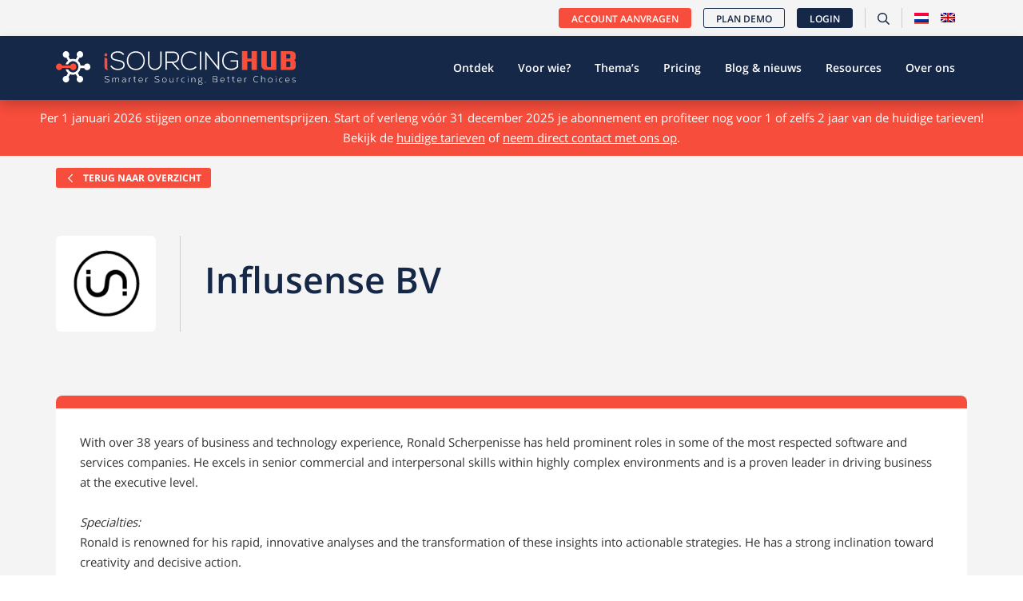

--- FILE ---
content_type: text/html; charset=UTF-8
request_url: https://isourcinghub.nl/it-consultants/influsense/
body_size: 19765
content:
<!doctype html>
<html lang="nl-NL">
<head>
    <link rel="preload" as="image" fetchpriority='high' href="">
	<meta name="viewport" content="width=device-width, initial-scale=1" />
    <link rel="apple-touch-icon" sizes="180x180" href="/wp-content/themes/webtailor/dist/img/favicon/apple-touch-icon.png">
    <link rel="icon" type="image/png" sizes="32x32" href="/wp-content/themes/webtailor/dist/img/favicon/favicon-32x32.png">
    <link rel="icon" type="image/png" sizes="16x16" href="/wp-content/themes/webtailor/dist/img/favicon/favicon-16x16.png">
    <link rel="manifest" href="/wp-content/themes/webtailor/dist/img/favicon/site.webmanifest">
    <link rel="mask-icon" href="/wp-content/themes/webtailor/dist/img/favicon/safari-pinned-tab.svg" color="#5bbad5">
    <link rel="shortcut icon" href="/wp-content/themes/webtailor/dist/img/favicon/favicon.ico">
    
    <meta name="msapplication-TileColor" content="#2d89ef">
    <meta name="msapplication-config" content="/wp-content/themes/webtailor/dist/img/favicon/browserconfig.xml">
    <meta name="theme-color" content="#ffffff">
	<!-- Google Tag Manager -->
	<script>(function(w,d,s,l,i){w[l]=w[l]||[];w[l].push({'gtm.start':
	new Date().getTime(),event:'gtm.js'});var f=d.getElementsByTagName(s)[0],
	j=d.createElement(s),dl=l!='dataLayer'?'&l='+l:'';j.async=true;j.src=
	'https://www.googletagmanager.com/gtm.js?id='+i+dl;f.parentNode.insertBefore(j,f);
	})(window,document,'script','dataLayer','GTM-MPX2RCJT');</script>
	<!-- End Google Tag Manager -->
	<meta name='robots' content='index, follow, max-image-preview:large, max-snippet:-1, max-video-preview:-1' />
	<style>img:is([sizes="auto" i], [sizes^="auto," i]) { contain-intrinsic-size: 3000px 1500px }</style>
	
	<!-- This site is optimized with the Yoast SEO plugin v26.3 - https://yoast.com/wordpress/plugins/seo/ -->
	<title>Influsense - iSourcing Hub</title>
<link crossorigin data-rocket-preconnect href="https://www.gstatic.com" rel="preconnect">
<link crossorigin data-rocket-preconnect href="https://lftracker.leadfeeder.com" rel="preconnect">
<link crossorigin data-rocket-preconnect href="https://www.google-analytics.com" rel="preconnect">
<link crossorigin data-rocket-preconnect href="https://snap.licdn.com" rel="preconnect">
<link crossorigin data-rocket-preconnect href="https://www.googletagmanager.com" rel="preconnect">
<link crossorigin data-rocket-preconnect href="https://js.hs-banner.com" rel="preconnect">
<link crossorigin data-rocket-preconnect href="https://js.hs-analytics.net" rel="preconnect">
<link crossorigin data-rocket-preconnect href="https://js.usemessages.com" rel="preconnect">
<link crossorigin data-rocket-preconnect href="https://kit.fontawesome.com" rel="preconnect">
<link crossorigin data-rocket-preconnect href="https://www.google.com" rel="preconnect">
<link crossorigin data-rocket-preconnect href="https://js.hsforms.net" rel="preconnect">
<link crossorigin data-rocket-preconnect href="https://app.hubspot.com" rel="preconnect">
	<meta name="description" content="Onderzoek de kennis en expertise van Influsense en honderden andere adviesbedrijven en IT-consultants - van lokale spelers tot de grote firma&#039;s." />
	<link rel="canonical" href="https://isourcinghub.nl/it-consultants/influsense/" />
	<meta property="og:locale" content="nl_NL" />
	<meta property="og:type" content="article" />
	<meta property="og:title" content="Influsense - iSourcing Hub" />
	<meta property="og:description" content="Onderzoek de kennis en expertise van Influsense en honderden andere adviesbedrijven en IT-consultants - van lokale spelers tot de grote firma&#039;s." />
	<meta property="og:url" content="https://isourcinghub.nl/it-consultants/influsense/" />
	<meta property="og:site_name" content="iSourcing Hub" />
	<meta property="article:publisher" content="https://www.facebook.com/isourcinghub.nl" />
	<meta property="og:image" content="https://isourcinghub.nl/wp-content/uploads/2020/10/Facebook.png" />
	<meta property="og:image:width" content="1200" />
	<meta property="og:image:height" content="630" />
	<meta property="og:image:type" content="image/png" />
	<meta name="twitter:card" content="summary_large_image" />
	<meta name="twitter:site" content="@isourcinghub" />
	<script type="application/ld+json" class="yoast-schema-graph">{"@context":"https://schema.org","@graph":[{"@type":"WebPage","@id":"https://isourcinghub.nl/it-consultants/influsense/","url":"https://isourcinghub.nl/it-consultants/influsense/","name":"Influsense - iSourcing Hub","isPartOf":{"@id":"https://isourcinghub.nl/#website"},"datePublished":"2021-06-22T14:47:42+00:00","description":"Onderzoek de kennis en expertise van Influsense en honderden andere adviesbedrijven en IT-consultants - van lokale spelers tot de grote firma's.","breadcrumb":{"@id":"https://isourcinghub.nl/it-consultants/influsense/#breadcrumb"},"inLanguage":"nl-NL","potentialAction":[{"@type":"ReadAction","target":["https://isourcinghub.nl/it-consultants/influsense/"]}]},{"@type":"BreadcrumbList","@id":"https://isourcinghub.nl/it-consultants/influsense/#breadcrumb","itemListElement":[{"@type":"ListItem","position":1,"name":"Home","item":"https://isourcinghub.nl/"},{"@type":"ListItem","position":2,"name":"IT Consultants","item":"https://isourcinghub.nl/it-consultants/"},{"@type":"ListItem","position":3,"name":"Influsense"}]},{"@type":"WebSite","@id":"https://isourcinghub.nl/#website","url":"https://isourcinghub.nl/","name":"iSourcing Hub","description":"Vind jouw IT leverancier","publisher":{"@id":"https://isourcinghub.nl/#organization"},"potentialAction":[{"@type":"SearchAction","target":{"@type":"EntryPoint","urlTemplate":"https://isourcinghub.nl/?s={search_term_string}"},"query-input":{"@type":"PropertyValueSpecification","valueRequired":true,"valueName":"search_term_string"}}],"inLanguage":"nl-NL"},{"@type":"Organization","@id":"https://isourcinghub.nl/#organization","name":"iSourcing Hub","url":"https://isourcinghub.nl/","logo":{"@type":"ImageObject","inLanguage":"nl-NL","@id":"https://isourcinghub.nl/#/schema/logo/image/","url":"https://isourcinghub.nl/wp-content/uploads/2020/05/isourcinhublogo.png","contentUrl":"https://isourcinghub.nl/wp-content/uploads/2020/05/isourcinhublogo.png","width":500,"height":333,"caption":"iSourcing Hub"},"image":{"@id":"https://isourcinghub.nl/#/schema/logo/image/"},"sameAs":["https://www.facebook.com/isourcinghub.nl","https://x.com/isourcinghub","https://www.linkedin.com/company/isourcinghub","https://www.youtube.com/c/OutsourcingHubNL2015/"]}]}</script>
	<!-- / Yoast SEO plugin. -->


<link rel='dns-prefetch' href='//kit.fontawesome.com' />

<style id='classic-theme-styles-inline-css' type='text/css'>
/*! This file is auto-generated */
.wp-block-button__link{color:#fff;background-color:#32373c;border-radius:9999px;box-shadow:none;text-decoration:none;padding:calc(.667em + 2px) calc(1.333em + 2px);font-size:1.125em}.wp-block-file__button{background:#32373c;color:#fff;text-decoration:none}
</style>
<style id='global-styles-inline-css' type='text/css'>
:root{--wp--preset--aspect-ratio--square: 1;--wp--preset--aspect-ratio--4-3: 4/3;--wp--preset--aspect-ratio--3-4: 3/4;--wp--preset--aspect-ratio--3-2: 3/2;--wp--preset--aspect-ratio--2-3: 2/3;--wp--preset--aspect-ratio--16-9: 16/9;--wp--preset--aspect-ratio--9-16: 9/16;--wp--preset--color--black: #000000;--wp--preset--color--cyan-bluish-gray: #abb8c3;--wp--preset--color--white: #ffffff;--wp--preset--color--pale-pink: #f78da7;--wp--preset--color--vivid-red: #cf2e2e;--wp--preset--color--luminous-vivid-orange: #ff6900;--wp--preset--color--luminous-vivid-amber: #fcb900;--wp--preset--color--light-green-cyan: #7bdcb5;--wp--preset--color--vivid-green-cyan: #00d084;--wp--preset--color--pale-cyan-blue: #8ed1fc;--wp--preset--color--vivid-cyan-blue: #0693e3;--wp--preset--color--vivid-purple: #9b51e0;--wp--preset--gradient--vivid-cyan-blue-to-vivid-purple: linear-gradient(135deg,rgba(6,147,227,1) 0%,rgb(155,81,224) 100%);--wp--preset--gradient--light-green-cyan-to-vivid-green-cyan: linear-gradient(135deg,rgb(122,220,180) 0%,rgb(0,208,130) 100%);--wp--preset--gradient--luminous-vivid-amber-to-luminous-vivid-orange: linear-gradient(135deg,rgba(252,185,0,1) 0%,rgba(255,105,0,1) 100%);--wp--preset--gradient--luminous-vivid-orange-to-vivid-red: linear-gradient(135deg,rgba(255,105,0,1) 0%,rgb(207,46,46) 100%);--wp--preset--gradient--very-light-gray-to-cyan-bluish-gray: linear-gradient(135deg,rgb(238,238,238) 0%,rgb(169,184,195) 100%);--wp--preset--gradient--cool-to-warm-spectrum: linear-gradient(135deg,rgb(74,234,220) 0%,rgb(151,120,209) 20%,rgb(207,42,186) 40%,rgb(238,44,130) 60%,rgb(251,105,98) 80%,rgb(254,248,76) 100%);--wp--preset--gradient--blush-light-purple: linear-gradient(135deg,rgb(255,206,236) 0%,rgb(152,150,240) 100%);--wp--preset--gradient--blush-bordeaux: linear-gradient(135deg,rgb(254,205,165) 0%,rgb(254,45,45) 50%,rgb(107,0,62) 100%);--wp--preset--gradient--luminous-dusk: linear-gradient(135deg,rgb(255,203,112) 0%,rgb(199,81,192) 50%,rgb(65,88,208) 100%);--wp--preset--gradient--pale-ocean: linear-gradient(135deg,rgb(255,245,203) 0%,rgb(182,227,212) 50%,rgb(51,167,181) 100%);--wp--preset--gradient--electric-grass: linear-gradient(135deg,rgb(202,248,128) 0%,rgb(113,206,126) 100%);--wp--preset--gradient--midnight: linear-gradient(135deg,rgb(2,3,129) 0%,rgb(40,116,252) 100%);--wp--preset--font-size--small: 13px;--wp--preset--font-size--medium: 20px;--wp--preset--font-size--large: 36px;--wp--preset--font-size--x-large: 42px;--wp--preset--spacing--20: 0.44rem;--wp--preset--spacing--30: 0.67rem;--wp--preset--spacing--40: 1rem;--wp--preset--spacing--50: 1.5rem;--wp--preset--spacing--60: 2.25rem;--wp--preset--spacing--70: 3.38rem;--wp--preset--spacing--80: 5.06rem;--wp--preset--shadow--natural: 6px 6px 9px rgba(0, 0, 0, 0.2);--wp--preset--shadow--deep: 12px 12px 50px rgba(0, 0, 0, 0.4);--wp--preset--shadow--sharp: 6px 6px 0px rgba(0, 0, 0, 0.2);--wp--preset--shadow--outlined: 6px 6px 0px -3px rgba(255, 255, 255, 1), 6px 6px rgba(0, 0, 0, 1);--wp--preset--shadow--crisp: 6px 6px 0px rgba(0, 0, 0, 1);}:where(.is-layout-flex){gap: 0.5em;}:where(.is-layout-grid){gap: 0.5em;}body .is-layout-flex{display: flex;}.is-layout-flex{flex-wrap: wrap;align-items: center;}.is-layout-flex > :is(*, div){margin: 0;}body .is-layout-grid{display: grid;}.is-layout-grid > :is(*, div){margin: 0;}:where(.wp-block-columns.is-layout-flex){gap: 2em;}:where(.wp-block-columns.is-layout-grid){gap: 2em;}:where(.wp-block-post-template.is-layout-flex){gap: 1.25em;}:where(.wp-block-post-template.is-layout-grid){gap: 1.25em;}.has-black-color{color: var(--wp--preset--color--black) !important;}.has-cyan-bluish-gray-color{color: var(--wp--preset--color--cyan-bluish-gray) !important;}.has-white-color{color: var(--wp--preset--color--white) !important;}.has-pale-pink-color{color: var(--wp--preset--color--pale-pink) !important;}.has-vivid-red-color{color: var(--wp--preset--color--vivid-red) !important;}.has-luminous-vivid-orange-color{color: var(--wp--preset--color--luminous-vivid-orange) !important;}.has-luminous-vivid-amber-color{color: var(--wp--preset--color--luminous-vivid-amber) !important;}.has-light-green-cyan-color{color: var(--wp--preset--color--light-green-cyan) !important;}.has-vivid-green-cyan-color{color: var(--wp--preset--color--vivid-green-cyan) !important;}.has-pale-cyan-blue-color{color: var(--wp--preset--color--pale-cyan-blue) !important;}.has-vivid-cyan-blue-color{color: var(--wp--preset--color--vivid-cyan-blue) !important;}.has-vivid-purple-color{color: var(--wp--preset--color--vivid-purple) !important;}.has-black-background-color{background-color: var(--wp--preset--color--black) !important;}.has-cyan-bluish-gray-background-color{background-color: var(--wp--preset--color--cyan-bluish-gray) !important;}.has-white-background-color{background-color: var(--wp--preset--color--white) !important;}.has-pale-pink-background-color{background-color: var(--wp--preset--color--pale-pink) !important;}.has-vivid-red-background-color{background-color: var(--wp--preset--color--vivid-red) !important;}.has-luminous-vivid-orange-background-color{background-color: var(--wp--preset--color--luminous-vivid-orange) !important;}.has-luminous-vivid-amber-background-color{background-color: var(--wp--preset--color--luminous-vivid-amber) !important;}.has-light-green-cyan-background-color{background-color: var(--wp--preset--color--light-green-cyan) !important;}.has-vivid-green-cyan-background-color{background-color: var(--wp--preset--color--vivid-green-cyan) !important;}.has-pale-cyan-blue-background-color{background-color: var(--wp--preset--color--pale-cyan-blue) !important;}.has-vivid-cyan-blue-background-color{background-color: var(--wp--preset--color--vivid-cyan-blue) !important;}.has-vivid-purple-background-color{background-color: var(--wp--preset--color--vivid-purple) !important;}.has-black-border-color{border-color: var(--wp--preset--color--black) !important;}.has-cyan-bluish-gray-border-color{border-color: var(--wp--preset--color--cyan-bluish-gray) !important;}.has-white-border-color{border-color: var(--wp--preset--color--white) !important;}.has-pale-pink-border-color{border-color: var(--wp--preset--color--pale-pink) !important;}.has-vivid-red-border-color{border-color: var(--wp--preset--color--vivid-red) !important;}.has-luminous-vivid-orange-border-color{border-color: var(--wp--preset--color--luminous-vivid-orange) !important;}.has-luminous-vivid-amber-border-color{border-color: var(--wp--preset--color--luminous-vivid-amber) !important;}.has-light-green-cyan-border-color{border-color: var(--wp--preset--color--light-green-cyan) !important;}.has-vivid-green-cyan-border-color{border-color: var(--wp--preset--color--vivid-green-cyan) !important;}.has-pale-cyan-blue-border-color{border-color: var(--wp--preset--color--pale-cyan-blue) !important;}.has-vivid-cyan-blue-border-color{border-color: var(--wp--preset--color--vivid-cyan-blue) !important;}.has-vivid-purple-border-color{border-color: var(--wp--preset--color--vivid-purple) !important;}.has-vivid-cyan-blue-to-vivid-purple-gradient-background{background: var(--wp--preset--gradient--vivid-cyan-blue-to-vivid-purple) !important;}.has-light-green-cyan-to-vivid-green-cyan-gradient-background{background: var(--wp--preset--gradient--light-green-cyan-to-vivid-green-cyan) !important;}.has-luminous-vivid-amber-to-luminous-vivid-orange-gradient-background{background: var(--wp--preset--gradient--luminous-vivid-amber-to-luminous-vivid-orange) !important;}.has-luminous-vivid-orange-to-vivid-red-gradient-background{background: var(--wp--preset--gradient--luminous-vivid-orange-to-vivid-red) !important;}.has-very-light-gray-to-cyan-bluish-gray-gradient-background{background: var(--wp--preset--gradient--very-light-gray-to-cyan-bluish-gray) !important;}.has-cool-to-warm-spectrum-gradient-background{background: var(--wp--preset--gradient--cool-to-warm-spectrum) !important;}.has-blush-light-purple-gradient-background{background: var(--wp--preset--gradient--blush-light-purple) !important;}.has-blush-bordeaux-gradient-background{background: var(--wp--preset--gradient--blush-bordeaux) !important;}.has-luminous-dusk-gradient-background{background: var(--wp--preset--gradient--luminous-dusk) !important;}.has-pale-ocean-gradient-background{background: var(--wp--preset--gradient--pale-ocean) !important;}.has-electric-grass-gradient-background{background: var(--wp--preset--gradient--electric-grass) !important;}.has-midnight-gradient-background{background: var(--wp--preset--gradient--midnight) !important;}.has-small-font-size{font-size: var(--wp--preset--font-size--small) !important;}.has-medium-font-size{font-size: var(--wp--preset--font-size--medium) !important;}.has-large-font-size{font-size: var(--wp--preset--font-size--large) !important;}.has-x-large-font-size{font-size: var(--wp--preset--font-size--x-large) !important;}
:where(.wp-block-post-template.is-layout-flex){gap: 1.25em;}:where(.wp-block-post-template.is-layout-grid){gap: 1.25em;}
:where(.wp-block-columns.is-layout-flex){gap: 2em;}:where(.wp-block-columns.is-layout-grid){gap: 2em;}
:root :where(.wp-block-pullquote){font-size: 1.5em;line-height: 1.6;}
</style>
<link rel='stylesheet' id='wpml-legacy-dropdown-0-css' href='https://isourcinghub.nl/wp-content/plugins/sitepress-multilingual-cms/templates/language-switchers/legacy-dropdown/style.min.css?ver=1' type='text/css' media='all' />
<style id='wpml-legacy-dropdown-0-inline-css' type='text/css'>
.wpml-ls-statics-shortcode_actions, .wpml-ls-statics-shortcode_actions .wpml-ls-sub-menu, .wpml-ls-statics-shortcode_actions a {border-color:#EEEEEE;}.wpml-ls-statics-shortcode_actions a, .wpml-ls-statics-shortcode_actions .wpml-ls-sub-menu a, .wpml-ls-statics-shortcode_actions .wpml-ls-sub-menu a:link, .wpml-ls-statics-shortcode_actions li:not(.wpml-ls-current-language) .wpml-ls-link, .wpml-ls-statics-shortcode_actions li:not(.wpml-ls-current-language) .wpml-ls-link:link {color:#444444;background-color:#ffffff;}.wpml-ls-statics-shortcode_actions .wpml-ls-sub-menu a:hover,.wpml-ls-statics-shortcode_actions .wpml-ls-sub-menu a:focus, .wpml-ls-statics-shortcode_actions .wpml-ls-sub-menu a:link:hover, .wpml-ls-statics-shortcode_actions .wpml-ls-sub-menu a:link:focus {color:#000000;background-color:#eeeeee;}.wpml-ls-statics-shortcode_actions .wpml-ls-current-language > a {color:#444444;background-color:#ffffff;}.wpml-ls-statics-shortcode_actions .wpml-ls-current-language:hover>a, .wpml-ls-statics-shortcode_actions .wpml-ls-current-language>a:focus {color:#000000;background-color:#eeeeee;}
</style>
<link rel='stylesheet' id='wpml-menu-item-0-css' href='https://isourcinghub.nl/wp-content/plugins/sitepress-multilingual-cms/templates/language-switchers/menu-item/style.min.css?ver=1' type='text/css' media='all' />
<style id='wpml-menu-item-0-inline-css' type='text/css'>
#lang_sel img, #lang_sel_list img, #lang_sel_footer img { display: inline; }
</style>
<link rel='stylesheet' id='search-filter-plugin-styles-css' href='https://isourcinghub.nl/wp-content/cache/background-css/1/isourcinghub.nl/wp-content/plugins/search-filter-pro/public/assets/css/search-filter.min.css?ver=2.5.17&wpr_t=1765015392' type='text/css' media='all' />
<link data-minify="1" rel='stylesheet' id='style-css' href='https://isourcinghub.nl/wp-content/cache/background-css/1/isourcinghub.nl/wp-content/cache/min/1/wp-content/themes/webtailor/dist/style.min.css?ver=1752603971&wpr_t=1765015392' type='text/css' media='all' />
<script type="text/javascript" src="https://isourcinghub.nl/wp-includes/js/jquery/jquery.min.js?ver=3.7.1" id="jquery-core-js"></script>
<script type="text/javascript" src="https://isourcinghub.nl/wp-content/plugins/sitepress-multilingual-cms/templates/language-switchers/legacy-dropdown/script.min.js?ver=1" id="wpml-legacy-dropdown-0-js" data-rocket-defer defer></script>
<script type="text/javascript" id="search-filter-plugin-build-js-extra">
/* <![CDATA[ */
var SF_LDATA = {"ajax_url":"https:\/\/isourcinghub.nl\/wp-admin\/admin-ajax.php","home_url":"https:\/\/isourcinghub.nl\/","extensions":[]};
/* ]]> */
</script>
<script type="text/javascript" src="https://isourcinghub.nl/wp-content/plugins/search-filter-pro/public/assets/js/search-filter-build.min.js?ver=2.5.17" id="search-filter-plugin-build-js" data-rocket-defer defer></script>
<script type="text/javascript" src="https://isourcinghub.nl/wp-content/plugins/search-filter-pro/public/assets/js/chosen.jquery.min.js?ver=2.5.17" id="search-filter-plugin-chosen-js" data-rocket-defer defer></script>
<script type="text/javascript"data-search-pseudo-elements defer src="//kit.fontawesome.com/d8f3d54f41.js?ver=1.1" id="fontawesome-js"></script>
<link rel="https://api.w.org/" href="https://isourcinghub.nl/wp-json/" /><link rel="EditURI" type="application/rsd+xml" title="RSD" href="https://isourcinghub.nl/xmlrpc.php?rsd" />
<meta name="generator" content="WordPress 6.8.3" />
<link rel='shortlink' href='https://isourcinghub.nl/?p=28583' />
<link rel="alternate" title="oEmbed (JSON)" type="application/json+oembed" href="https://isourcinghub.nl/wp-json/oembed/1.0/embed?url=https%3A%2F%2Fisourcinghub.nl%2Fit-consultants%2Finflusense%2F" />
<link rel="alternate" title="oEmbed (XML)" type="text/xml+oembed" href="https://isourcinghub.nl/wp-json/oembed/1.0/embed?url=https%3A%2F%2Fisourcinghub.nl%2Fit-consultants%2Finflusense%2F&#038;format=xml" />
<meta name="generator" content="WPML ver:4.8.4 stt:38,1;" />
		<style type="text/css" id="wp-custom-css">
			#all-posts .post a .image-wrapper {
    max-height: 275px;
    display: flow-root;
}

#themes-nav-wrapper {
	  padding-top: 30px !important;	
}

h2 {
    font-size: 24px;
    line-height: 34px;
}

.notification {
  background-color: #f74d3c;
  padding: 10px 20px;
  text-align: center;
  h1, h2, h3, h4, h5, h6, p, strong, li, a {
    color: #fff;
  }
  a {
    &:hover, &:focus {
      color: #162847;
    }
  }
}		</style>
		<noscript><style id="rocket-lazyload-nojs-css">.rll-youtube-player, [data-lazy-src]{display:none !important;}</style></noscript><style id="rocket-lazyrender-inline-css">[data-wpr-lazyrender] {content-visibility: auto;}</style><style id="wpr-lazyload-bg-container"></style><style id="wpr-lazyload-bg-exclusion"></style>
<noscript>
<style id="wpr-lazyload-bg-nostyle">.chosen-container-single .chosen-single abbr{--wpr-bg-bb50204e-2fe2-4ad0-9d24-a31a65c9e8ed: url('https://isourcinghub.nl/wp-content/plugins/search-filter-pro/public/assets/css/chosen-sprite.png');}.chosen-container-single .chosen-single div b{--wpr-bg-c28bf961-aa56-4eb7-8326-625690d04903: url('https://isourcinghub.nl/wp-content/plugins/search-filter-pro/public/assets/css/chosen-sprite.png');}.chosen-container-single .chosen-search input[type=text]{--wpr-bg-8125084f-e0a7-46df-a83a-1d34421294ef: url('https://isourcinghub.nl/wp-content/plugins/search-filter-pro/public/assets/css/chosen-sprite.png');}.chosen-container-multi .chosen-choices li.search-choice .search-choice-close{--wpr-bg-ee5e07b6-46af-44ed-93b3-2603741ea8a1: url('https://isourcinghub.nl/wp-content/plugins/search-filter-pro/public/assets/css/chosen-sprite.png');}.chosen-rtl .chosen-search input[type=text]{--wpr-bg-1d5b0da9-4d7f-4b34-8af4-cea7c34a1964: url('https://isourcinghub.nl/wp-content/plugins/search-filter-pro/public/assets/css/chosen-sprite.png');}.chosen-container .chosen-results-scroll-down span,.chosen-container .chosen-results-scroll-up span,.chosen-container-multi .chosen-choices .search-choice .search-choice-close,.chosen-container-single .chosen-search input[type=text],.chosen-container-single .chosen-single abbr,.chosen-container-single .chosen-single div b,.chosen-rtl .chosen-search input[type=text]{--wpr-bg-47f2b687-97c5-48fd-b663-8c55f8518ab1: url('https://isourcinghub.nl/wp-content/plugins/search-filter-pro/public/assets/css/chosen-sprite@2x.png');}.ll-skin-melon .ui-datepicker .ui-datepicker-next span,.ll-skin-melon .ui-datepicker .ui-datepicker-prev span{--wpr-bg-9774c5c6-a512-43ef-8045-ddd65e8165d1: url('https://isourcinghub.nl/wp-content/plugins/search-filter-pro/public/assets/img/ui-icons_ffffff_256x240.png');}.page-template-template-ontdek #main #intro{--wpr-bg-e7365810-6d0f-4116-b42e-31ef99bd9d2d: url('https://isourcinghub.nl/wp-content/themes/webtailor/dist/img/zuidas.jpg');}.page-template-template-page #intro{--wpr-bg-442e60ab-f1ec-4ea3-a28f-a9c5c0222cfd: url('https://isourcinghub.nl/wp-content/themes/webtailor/dist/img/skyline.jpg');}.home #main #intro{--wpr-bg-2026c9f0-bf16-4eae-a8b1-1e18f1f58888: url('https://isourcinghub.nl/wp-content/themes/webtailor/dist/img/skyline.jpg');}.home #main #uitleg{--wpr-bg-1dc421ca-b027-4727-9260-6c72124dfbd6: url('https://isourcinghub.nl/wp-content/themes/webtailor/dist/img/sea.jpg');}.archive #post-nav-wrapper .searchandfilter ul li select,.blog #post-nav-wrapper .searchandfilter ul li select{--wpr-bg-fa8b7941-41e5-4ffe-b7f8-694cbd8f8d32: url('https://isourcinghub.nl/wp-content/themes/webtailor/dist/img/select.png');}.post-type-archive-themas #themes-nav-wrapper .searchandfilter ul li select{--wpr-bg-f0f4d540-e17a-4e95-a508-3ebecfef898d: url('https://isourcinghub.nl/wp-content/themes/webtailor/dist/img/select.png');}.single-themas #intro.unique{--wpr-bg-4a564ef4-3b5f-4e3d-a9ec-a1e758d5d55b: url('https://isourcinghub.nl/wp-content/themes/webtailor/dist/img/zuidas.jpg');}</style>
</noscript>
<script type="application/javascript">const rocket_pairs = [{"selector":".chosen-container-single .chosen-single abbr","style":".chosen-container-single .chosen-single abbr{--wpr-bg-bb50204e-2fe2-4ad0-9d24-a31a65c9e8ed: url('https:\/\/isourcinghub.nl\/wp-content\/plugins\/search-filter-pro\/public\/assets\/css\/chosen-sprite.png');}","hash":"bb50204e-2fe2-4ad0-9d24-a31a65c9e8ed","url":"https:\/\/isourcinghub.nl\/wp-content\/plugins\/search-filter-pro\/public\/assets\/css\/chosen-sprite.png"},{"selector":".chosen-container-single .chosen-single div b","style":".chosen-container-single .chosen-single div b{--wpr-bg-c28bf961-aa56-4eb7-8326-625690d04903: url('https:\/\/isourcinghub.nl\/wp-content\/plugins\/search-filter-pro\/public\/assets\/css\/chosen-sprite.png');}","hash":"c28bf961-aa56-4eb7-8326-625690d04903","url":"https:\/\/isourcinghub.nl\/wp-content\/plugins\/search-filter-pro\/public\/assets\/css\/chosen-sprite.png"},{"selector":".chosen-container-single .chosen-search input[type=text]","style":".chosen-container-single .chosen-search input[type=text]{--wpr-bg-8125084f-e0a7-46df-a83a-1d34421294ef: url('https:\/\/isourcinghub.nl\/wp-content\/plugins\/search-filter-pro\/public\/assets\/css\/chosen-sprite.png');}","hash":"8125084f-e0a7-46df-a83a-1d34421294ef","url":"https:\/\/isourcinghub.nl\/wp-content\/plugins\/search-filter-pro\/public\/assets\/css\/chosen-sprite.png"},{"selector":".chosen-container-multi .chosen-choices li.search-choice .search-choice-close","style":".chosen-container-multi .chosen-choices li.search-choice .search-choice-close{--wpr-bg-ee5e07b6-46af-44ed-93b3-2603741ea8a1: url('https:\/\/isourcinghub.nl\/wp-content\/plugins\/search-filter-pro\/public\/assets\/css\/chosen-sprite.png');}","hash":"ee5e07b6-46af-44ed-93b3-2603741ea8a1","url":"https:\/\/isourcinghub.nl\/wp-content\/plugins\/search-filter-pro\/public\/assets\/css\/chosen-sprite.png"},{"selector":".chosen-rtl .chosen-search input[type=text]","style":".chosen-rtl .chosen-search input[type=text]{--wpr-bg-1d5b0da9-4d7f-4b34-8af4-cea7c34a1964: url('https:\/\/isourcinghub.nl\/wp-content\/plugins\/search-filter-pro\/public\/assets\/css\/chosen-sprite.png');}","hash":"1d5b0da9-4d7f-4b34-8af4-cea7c34a1964","url":"https:\/\/isourcinghub.nl\/wp-content\/plugins\/search-filter-pro\/public\/assets\/css\/chosen-sprite.png"},{"selector":".chosen-container .chosen-results-scroll-down span,.chosen-container .chosen-results-scroll-up span,.chosen-container-multi .chosen-choices .search-choice .search-choice-close,.chosen-container-single .chosen-search input[type=text],.chosen-container-single .chosen-single abbr,.chosen-container-single .chosen-single div b,.chosen-rtl .chosen-search input[type=text]","style":".chosen-container .chosen-results-scroll-down span,.chosen-container .chosen-results-scroll-up span,.chosen-container-multi .chosen-choices .search-choice .search-choice-close,.chosen-container-single .chosen-search input[type=text],.chosen-container-single .chosen-single abbr,.chosen-container-single .chosen-single div b,.chosen-rtl .chosen-search input[type=text]{--wpr-bg-47f2b687-97c5-48fd-b663-8c55f8518ab1: url('https:\/\/isourcinghub.nl\/wp-content\/plugins\/search-filter-pro\/public\/assets\/css\/chosen-sprite@2x.png');}","hash":"47f2b687-97c5-48fd-b663-8c55f8518ab1","url":"https:\/\/isourcinghub.nl\/wp-content\/plugins\/search-filter-pro\/public\/assets\/css\/chosen-sprite@2x.png"},{"selector":".ll-skin-melon .ui-datepicker .ui-datepicker-next span,.ll-skin-melon .ui-datepicker .ui-datepicker-prev span","style":".ll-skin-melon .ui-datepicker .ui-datepicker-next span,.ll-skin-melon .ui-datepicker .ui-datepicker-prev span{--wpr-bg-9774c5c6-a512-43ef-8045-ddd65e8165d1: url('https:\/\/isourcinghub.nl\/wp-content\/plugins\/search-filter-pro\/public\/assets\/img\/ui-icons_ffffff_256x240.png');}","hash":"9774c5c6-a512-43ef-8045-ddd65e8165d1","url":"https:\/\/isourcinghub.nl\/wp-content\/plugins\/search-filter-pro\/public\/assets\/img\/ui-icons_ffffff_256x240.png"},{"selector":".page-template-template-ontdek #main #intro","style":".page-template-template-ontdek #main #intro{--wpr-bg-e7365810-6d0f-4116-b42e-31ef99bd9d2d: url('https:\/\/isourcinghub.nl\/wp-content\/themes\/webtailor\/dist\/img\/zuidas.jpg');}","hash":"e7365810-6d0f-4116-b42e-31ef99bd9d2d","url":"https:\/\/isourcinghub.nl\/wp-content\/themes\/webtailor\/dist\/img\/zuidas.jpg"},{"selector":".page-template-template-page #intro","style":".page-template-template-page #intro{--wpr-bg-442e60ab-f1ec-4ea3-a28f-a9c5c0222cfd: url('https:\/\/isourcinghub.nl\/wp-content\/themes\/webtailor\/dist\/img\/skyline.jpg');}","hash":"442e60ab-f1ec-4ea3-a28f-a9c5c0222cfd","url":"https:\/\/isourcinghub.nl\/wp-content\/themes\/webtailor\/dist\/img\/skyline.jpg"},{"selector":".home #main #intro","style":".home #main #intro{--wpr-bg-2026c9f0-bf16-4eae-a8b1-1e18f1f58888: url('https:\/\/isourcinghub.nl\/wp-content\/themes\/webtailor\/dist\/img\/skyline.jpg');}","hash":"2026c9f0-bf16-4eae-a8b1-1e18f1f58888","url":"https:\/\/isourcinghub.nl\/wp-content\/themes\/webtailor\/dist\/img\/skyline.jpg"},{"selector":".home #main #uitleg","style":".home #main #uitleg{--wpr-bg-1dc421ca-b027-4727-9260-6c72124dfbd6: url('https:\/\/isourcinghub.nl\/wp-content\/themes\/webtailor\/dist\/img\/sea.jpg');}","hash":"1dc421ca-b027-4727-9260-6c72124dfbd6","url":"https:\/\/isourcinghub.nl\/wp-content\/themes\/webtailor\/dist\/img\/sea.jpg"},{"selector":".archive #post-nav-wrapper .searchandfilter ul li select,.blog #post-nav-wrapper .searchandfilter ul li select","style":".archive #post-nav-wrapper .searchandfilter ul li select,.blog #post-nav-wrapper .searchandfilter ul li select{--wpr-bg-fa8b7941-41e5-4ffe-b7f8-694cbd8f8d32: url('https:\/\/isourcinghub.nl\/wp-content\/themes\/webtailor\/dist\/img\/select.png');}","hash":"fa8b7941-41e5-4ffe-b7f8-694cbd8f8d32","url":"https:\/\/isourcinghub.nl\/wp-content\/themes\/webtailor\/dist\/img\/select.png"},{"selector":".post-type-archive-themas #themes-nav-wrapper .searchandfilter ul li select","style":".post-type-archive-themas #themes-nav-wrapper .searchandfilter ul li select{--wpr-bg-f0f4d540-e17a-4e95-a508-3ebecfef898d: url('https:\/\/isourcinghub.nl\/wp-content\/themes\/webtailor\/dist\/img\/select.png');}","hash":"f0f4d540-e17a-4e95-a508-3ebecfef898d","url":"https:\/\/isourcinghub.nl\/wp-content\/themes\/webtailor\/dist\/img\/select.png"},{"selector":".single-themas #intro.unique","style":".single-themas #intro.unique{--wpr-bg-4a564ef4-3b5f-4e3d-a9ec-a1e758d5d55b: url('https:\/\/isourcinghub.nl\/wp-content\/themes\/webtailor\/dist\/img\/zuidas.jpg');}","hash":"4a564ef4-3b5f-4e3d-a9ec-a1e758d5d55b","url":"https:\/\/isourcinghub.nl\/wp-content\/themes\/webtailor\/dist\/img\/zuidas.jpg"}]; const rocket_excluded_pairs = [];</script><meta name="generator" content="WP Rocket 3.20.0.3" data-wpr-features="wpr_lazyload_css_bg_img wpr_defer_js wpr_minify_js wpr_lazyload_images wpr_lazyload_iframes wpr_preconnect_external_domains wpr_automatic_lazy_rendering wpr_image_dimensions wpr_minify_css wpr_preload_links wpr_desktop" /></head>
<body class="wp-singular consultants-template-default single single-consultants postid-28583 wp-theme-webtailor" >
	<!-- Google Tag Manager (noscript) -->
	<noscript><iframe src="https://www.googletagmanager.com/ns.html?id=GTM-MPX2RCJT" height="0" width="0" style="display:none;visibility:hidden">
	</iframe></noscript>
	<!-- End Google Tag Manager (noscript) -->
        <div  id="header-search">
        <div  class="row">
            <div  id="search-close">
                <svg aria-hidden="true" focusable="false" data-prefix="far" data-icon="times-circle" class="svg-inline--fa fa-times-circle fa-w-16" role="img" xmlns="http://www.w3.org/2000/svg" viewBox="0 0 512 512"><path fill="currentColor" d="M256 8C119 8 8 119 8 256s111 248 248 248 248-111 248-248S393 8 256 8zm0 448c-110.5 0-200-89.5-200-200S145.5 56 256 56s200 89.5 200 200-89.5 200-200 200zm101.8-262.2L295.6 256l62.2 62.2c4.7 4.7 4.7 12.3 0 17l-22.6 22.6c-4.7 4.7-12.3 4.7-17 0L256 295.6l-62.2 62.2c-4.7 4.7-12.3 4.7-17 0l-22.6-22.6c-4.7-4.7-4.7-12.3 0-17l62.2-62.2-62.2-62.2c-4.7-4.7-4.7-12.3 0-17l22.6-22.6c4.7-4.7 12.3-4.7 17 0l62.2 62.2 62.2-62.2c4.7-4.7 12.3-4.7 17 0l22.6 22.6c4.7 4.7 4.7 12.3 0 17z"></path></svg>            </div>
            <div  class="column col-md-8">
                <form role="search" method="get" id="searchform" class="searchform" action="/">
    <input type="text" name="s" id="s" value="" placeholder="...">
    <input type="hidden" name="lang" value="nl"/>
    <button aria-label="Search Submit" type="submit" id="searchsubmit" class="button"><svg aria-hidden="true" focusable="false" data-prefix="far" data-icon="search" class="svg-inline--fa fa-search fa-w-16" role="img" xmlns="http://www.w3.org/2000/svg" viewBox="0 0 512 512"><path fill="currentColor" d="M508.5 468.9L387.1 347.5c-2.3-2.3-5.3-3.5-8.5-3.5h-13.2c31.5-36.5 50.6-84 50.6-136C416 93.1 322.9 0 208 0S0 93.1 0 208s93.1 208 208 208c52 0 99.5-19.1 136-50.6v13.2c0 3.2 1.3 6.2 3.5 8.5l121.4 121.4c4.7 4.7 12.3 4.7 17 0l22.6-22.6c4.7-4.7 4.7-12.3 0-17zM208 368c-88.4 0-160-71.6-160-160S119.6 48 208 48s160 71.6 160 160-71.6 160-160 160z"></path></svg></button>
</form>            </div>
        </div>
    </div>
    <div  id="preheader" class="desktop ">
        <div  class="row">
           <div  class="col-12">
                                                 <a class="button" href="https://isourcinghub.nl/sign-up/" target="_self">Account aanvragen</a>
                                                 <a class="button gray-button" href="https://isourcinghub.nl/demo/" target="_self">Plan demo</a>
                                                 <a class="button login" href="https://system.isourcinghub.nl/users/sign_in" target="_self">Login</a>
                              <div class="search-button">
                   <svg aria-hidden="true" focusable="false" data-prefix="far" data-icon="search" class="svg-inline--fa fa-search fa-w-16" role="img" xmlns="http://www.w3.org/2000/svg" viewBox="0 0 512 512"><path fill="currentColor" d="M508.5 468.9L387.1 347.5c-2.3-2.3-5.3-3.5-8.5-3.5h-13.2c31.5-36.5 50.6-84 50.6-136C416 93.1 322.9 0 208 0S0 93.1 0 208s93.1 208 208 208c52 0 99.5-19.1 136-50.6v13.2c0 3.2 1.3 6.2 3.5 8.5l121.4 121.4c4.7 4.7 12.3 4.7 17 0l22.6-22.6c4.7-4.7 4.7-12.3 0-17zM208 368c-88.4 0-160-71.6-160-160S119.6 48 208 48s160 71.6 160 160-71.6 160-160 160z"></path></svg>               </div>
               <div class="language-menu desktop"><ul id="menu-taal-menu" class="menu"><li id="menu-item-wpml-ls-46-nl" class="menu-item-language menu-item-language-current menu-item wpml-ls-slot-46 wpml-ls-item wpml-ls-item-nl wpml-ls-current-language wpml-ls-menu-item wpml-ls-first-item menu-item-type-wpml_ls_menu_item menu-item-object-wpml_ls_menu_item menu-item-wpml-ls-46-nl"><a href="https://isourcinghub.nl/it-consultants/influsense/" role="menuitem"><img width="18" height="12"
            class="wpml-ls-flag"
            src="data:image/svg+xml,%3Csvg%20xmlns='http://www.w3.org/2000/svg'%20viewBox='0%200%2018%2012'%3E%3C/svg%3E"
            alt="Nederlands"
            
            
    data-lazy-src="https://isourcinghub.nl/wp-content/plugins/sitepress-multilingual-cms/res/flags/nl.png" /><noscript><img width="18" height="12"
            class="wpml-ls-flag"
            src="https://isourcinghub.nl/wp-content/plugins/sitepress-multilingual-cms/res/flags/nl.png"
            alt="Nederlands"
            
            
    /></noscript></a></li>
<li id="menu-item-wpml-ls-46-en" class="menu-item-language menu-item wpml-ls-slot-46 wpml-ls-item wpml-ls-item-en wpml-ls-menu-item wpml-ls-last-item menu-item-type-wpml_ls_menu_item menu-item-object-wpml_ls_menu_item menu-item-wpml-ls-46-en"><a href="https://isourcinghub.nl/en/it-consultants/influsense/" title="Overschakelen naar Engels" aria-label="Overschakelen naar Engels" role="menuitem"><img width="18" height="12"
            class="wpml-ls-flag"
            src="data:image/svg+xml,%3Csvg%20xmlns='http://www.w3.org/2000/svg'%20viewBox='0%200%2018%2012'%3E%3C/svg%3E"
            alt="Engels"
            
            
    data-lazy-src="https://isourcinghub.nl/wp-content/plugins/sitepress-multilingual-cms/res/flags/en.png" /><noscript><img width="18" height="12"
            class="wpml-ls-flag"
            src="https://isourcinghub.nl/wp-content/plugins/sitepress-multilingual-cms/res/flags/en.png"
            alt="Engels"
            
            
    /></noscript></a></li>
</ul></div>           </div>
        </div>
    </div>
	<header  id="header" class="sticky-top">
		<div  class="row">
			<div  class="logo-wrap">
                            <a href="/">
                                <svg id="isourcinghub-logo" xmlns="http://www.w3.org/2000/svg" viewBox="0 0 613.72 84.05"><defs><style>.cls-1{fill:#f84e3c;}.cls-2{fill:#fff;}</style></defs><title>isourcinghub-logo</title><g id="icon"><path class="cls-1" d="M62.14,38.91a8.28,8.28,0,0,0-7.7,5.22H34.12a8.29,8.29,0,1,0,0,6.12H54.44a8.29,8.29,0,1,0,7.7-11.34Z" transform="translate(-18.14 -7.98)"/><path class="cls-2" d="M97.85,38.91a8.28,8.28,0,0,0-7.69,5.22H81.28a19.87,19.87,0,0,0-7.15-12.42l4.19-7.25A8.29,8.29,0,1,0,73,21.4l-4.19,7.26a19.73,19.73,0,0,0-7.19-1.36h0a19.85,19.85,0,0,0-7.16,1.34L50.3,21.4A8.28,8.28,0,1,0,45,24.46l4.19,7.25a20,20,0,0,0-6.45,9.36H49A14.07,14.07,0,1,1,49,53.3H42.74a20,20,0,0,0,6.45,9.37L45,69.93A8.29,8.29,0,1,0,50.3,73l4.19-7.26a19.76,19.76,0,0,0,14.33,0L73,73a8.28,8.28,0,1,0,5.3-3.06l-4.19-7.26a19.85,19.85,0,0,0,7.15-12.42h8.88a8.28,8.28,0,1,0,7.69-11.34Z" transform="translate(-18.14 -7.98)"/></g><g id="tagline"><path id="path90" class="cls-2" d="M142.11,84.35c1.37,1.4,4,2.19,6.46,2.19,3.16,0,6.35-1.35,6.35-4.38,0-3.52-3.19-3.93-6.55-4.58-2.15-.41-4.27-.9-4.27-3.07s2.35-3.23,4.89-3.23a8.59,8.59,0,0,1,4.49,1.18l.77-1a10,10,0,0,0-5.11-1.31c-3.25,0-6.37,1.37-6.37,4.4s2.52,3.61,5.22,4.13c3,.56,5.53.77,5.53,3.45,0,2.28-2.43,3.23-4.91,3.23a8.31,8.31,0,0,1-5.7-1.94Z" transform="translate(-18.14 -7.98)"/><path id="path92" class="cls-2" d="M163.57,75h-1.13V86.25h1.26V77.69c1.38-1.4,2.17-2,3.45-2a3.24,3.24,0,0,1,3.35,3.36v7.16h1.26V79a3.73,3.73,0,0,0-.25-1.38c1.57-1.55,2.41-1.87,3.68-1.87a3.23,3.23,0,0,1,3.34,3.36v7.16h1.26V78.84a4.14,4.14,0,0,0-4.34-4.17c-1.55,0-2.61.5-4.25,2a4.25,4.25,0,0,0-3.71-2c-1.55,0-2.53.72-3.87,2Z" transform="translate(-18.14 -7.98)"/><path id="path94" class="cls-2" d="M188.3,76.61a7.58,7.58,0,0,1,3.56-1c1.9,0,3.85,1.1,3.85,3.22v1.27a8,8,0,0,0-3.91-1c-2.44,0-4.76,1.1-4.76,3.72,0,2.44,2.1,3.7,4.34,3.7a5.58,5.58,0,0,0,4.42-2l0,1.7H197V78.87c0-2.82-2.47-4.2-4.91-4.2A8.44,8.44,0,0,0,188,75.8Zm7.41,7a4.87,4.87,0,0,1-4.05,1.9c-1.81,0-3.4-1-3.4-2.78S190,80,192,80a6.85,6.85,0,0,1,3.71,1Z" transform="translate(-18.14 -7.98)"/><path id="path96" class="cls-2" d="M210.46,74.69l-.13,0a5.15,5.15,0,0,0-4.16,2.3l-.07-2H205V86.27h1.26V78.08a4.6,4.6,0,0,1,3.92-2.33h.31Z" transform="translate(-18.14 -7.98)"/><path id="path98" class="cls-2" d="M219.46,75V71.69h-1.28V75h-2.24v1h2.24v5.6a4.61,4.61,0,0,0,1.28,3.47,5.17,5.17,0,0,0,3.41,1.33v-1a3.8,3.8,0,0,1-2.55-1.17,3.93,3.93,0,0,1-.86-2.64V76h3.34V75Z" transform="translate(-18.14 -7.98)"/><path id="path100" class="cls-2" d="M238.89,84.62a6.94,6.94,0,0,1-3.67.9,4.29,4.29,0,0,1-4.44-4.22h9.49a10.47,10.47,0,0,0,.13-1.46c0-3.41-2-5.19-5.31-5.19-3.65,0-5.6,2.59-5.6,5.93s2.1,5.94,5.73,5.94a7.39,7.39,0,0,0,4.23-1.2Zm-8.11-4.11v-.24c0-2.67,1.54-4.61,4.35-4.61,2.57,0,4.07,1.18,4.07,4a7.54,7.54,0,0,1-.06.9Z" transform="translate(-18.14 -7.98)"/><path id="path102" class="cls-2" d="M253.28,74.69l-.14,0A5.18,5.18,0,0,0,249,77l-.06-2h-1.13V86.27h1.26V78.08A4.58,4.58,0,0,1,253,75.75h.31Z" transform="translate(-18.14 -7.98)"/><path id="path104" class="cls-2" d="M270.23,84.35c1.37,1.4,4,2.19,6.46,2.19,3.16,0,6.35-1.35,6.35-4.38,0-3.52-3.19-3.93-6.55-4.58-2.14-.41-4.27-.9-4.27-3.07s2.35-3.23,4.89-3.23a8.59,8.59,0,0,1,4.49,1.18l.78-1a10,10,0,0,0-5.11-1.31c-3.26,0-6.38,1.37-6.38,4.4s2.53,3.61,5.22,4.13c3,.56,5.54.77,5.54,3.45,0,2.28-2.44,3.23-4.92,3.23a8.31,8.31,0,0,1-5.7-1.94Z" transform="translate(-18.14 -7.98)"/><path id="path106" class="cls-2" d="M295.76,74.67c-3.71,0-5.79,2.57-5.79,5.93s2.08,5.94,5.79,5.94,5.8-2.48,5.8-5.94S299.41,74.67,295.76,74.67Zm0,1.06c2.81,0,4.52,1.9,4.52,4.87s-1.64,4.9-4.52,4.9-4.51-2-4.51-4.9S292.93,75.73,295.76,75.73Z" transform="translate(-18.14 -7.98)"/><path id="path108" class="cls-2" d="M319.08,86.25V75h-1.26v8.53c-1.57,1.45-2.48,2-3.89,2-1.84,0-3.74-1.1-3.74-3.36V75h-1.26v7.43c0,2.8,2.43,4.17,4.69,4.17,1.7,0,2.79-.72,4.29-2l0,1.72Z" transform="translate(-18.14 -7.98)"/><path id="path110" class="cls-2" d="M332.53,74.69l-.13,0a5.16,5.16,0,0,0-4.16,2.3l-.07-2H327V86.27h1.27V78.08a4.57,4.57,0,0,1,3.91-2.33h.31Z" transform="translate(-18.14 -7.98)"/><path id="path112" class="cls-2" d="M347.13,84.85a4.67,4.67,0,0,1-2.46.65c-2.78,0-4.6-2-4.6-4.9s1.73-4.87,4.6-4.87a4.06,4.06,0,0,1,2.37.61l.69-.84a5.51,5.51,0,0,0-3.14-.83c-3.7,0-5.8,2.64-5.8,5.93,0,3.44,2.21,5.94,5.8,5.94a6.21,6.21,0,0,0,3.25-.86Z" transform="translate(-18.14 -7.98)"/><path id="path114" class="cls-2" d="M356.11,70.85a.75.75,0,0,0-.77.73.76.76,0,0,0,.77.74.77.77,0,0,0,.78-.74A.76.76,0,0,0,356.11,70.85Zm.65,15.4V75h-1.29V86.25Z" transform="translate(-18.14 -7.98)"/><path id="path116" class="cls-2" d="M366.06,75h-1.12V86.25h1.26V77.72c1.55-1.43,2.47-2,3.89-2,1.84,0,3.74,1.11,3.74,3.36v7.16h1.26V78.84c0-2.79-2.46-4.17-4.71-4.17-1.71,0-2.77.72-4.27,2Z" transform="translate(-18.14 -7.98)"/><path id="path118" class="cls-2" d="M385.77,85.12c-1.15,0-1.77-.57-1.77-1.22s.4-1.06,1.26-1.44a5.21,5.21,0,0,0,2.28.47c2.87,0,4.8-1.45,4.8-4.18a3.19,3.19,0,0,0-1.55-2.88l2.48-.07V75h-3.48a6.24,6.24,0,0,0-2.25-.38c-2.77,0-4.78,1.47-4.78,4.17a3.84,3.84,0,0,0,1.55,3.3A2.36,2.36,0,0,0,382.85,84c0,.7.62,1.38,1.68,1.58a2.9,2.9,0,0,0-2.28,3c0,2.62,3,3.47,5.66,3.47s5.47-.92,5.47-3.45c0-3.09-3-3.47-5.56-3.45Zm1.77-9.53c2.17,0,3.63,1.11,3.63,3.16s-1.4,3.16-3.63,3.16-3.61-1.08-3.61-3.16S385.39,75.59,387.54,75.59Zm0,10.52c2.48,0,4.51.23,4.51,2.44,0,1.76-2,2.48-4.4,2.48s-4.18-.77-4.18-2.48c0-2.06,1.79-2.44,4.07-2.44Z" transform="translate(-18.14 -7.98)"/><path id="path120" class="cls-2" d="M400.81,86.49c0,.55-.09.73-.48.73h-.09l-.07.58h.2c.89,0,1.08-.61,1.08-1.44a1.62,1.62,0,0,0-.24-1,.67.67,0,0,0-.6-.31.68.68,0,1,0,0,1.35.65.65,0,0,0,.2,0Z" transform="translate(-18.14 -7.98)"/><path id="path122" class="cls-2" d="M419.93,70.45v15.8h7.34A4,4,0,0,0,431.61,82a3.83,3.83,0,0,0-2.79-4A3.56,3.56,0,0,0,431,74.44a3.78,3.78,0,0,0-4.09-4Zm1.33,1.1h5.48a2.74,2.74,0,0,1,2.92,3,2.69,2.69,0,0,1-2.7,3h-5.7Zm0,13.61V78.69h5.81a3.24,3.24,0,0,1,0,6.47Z" transform="translate(-18.14 -7.98)"/><path id="path124" class="cls-2" d="M448.11,84.62a7,7,0,0,1-3.67.9A4.3,4.3,0,0,1,440,81.3h9.49a9.26,9.26,0,0,0,.14-1.46c0-3.41-1.95-5.19-5.31-5.19-3.65,0-5.6,2.59-5.6,5.93s2.1,5.94,5.73,5.94a7.39,7.39,0,0,0,4.23-1.2ZM440,80.51v-.24c.05-2.67,1.55-4.61,4.36-4.61,2.57,0,4.07,1.18,4.07,4a7.54,7.54,0,0,1-.06.9Z" transform="translate(-18.14 -7.98)"/><path id="path126" class="cls-2" d="M459.15,75V71.69h-1.28V75h-2.23v1h2.23v5.6a4.65,4.65,0,0,0,1.28,3.47,5.19,5.19,0,0,0,3.41,1.33v-1A3.78,3.78,0,0,1,460,84.22a3.88,3.88,0,0,1-.87-2.64V76h3.34V75Z" transform="translate(-18.14 -7.98)"/><path id="path128" class="cls-2" d="M472.32,75V71.69H471V75H468.8v1H471v5.6a4.62,4.62,0,0,0,1.29,3.47,5.17,5.17,0,0,0,3.4,1.33v-1a3.8,3.8,0,0,1-2.54-1.17,3.93,3.93,0,0,1-.86-2.64V76h3.34V75Z" transform="translate(-18.14 -7.98)"/><path id="path130" class="cls-2" d="M491.75,84.62a7,7,0,0,1-3.67.9,4.3,4.3,0,0,1-4.45-4.22h9.49a9.26,9.26,0,0,0,.14-1.46c0-3.41-1.95-5.19-5.31-5.19-3.65,0-5.6,2.59-5.6,5.93s2.1,5.94,5.73,5.94a7.34,7.34,0,0,0,4.22-1.2Zm-8.12-4.11v-.24c.05-2.67,1.55-4.61,4.36-4.61,2.57,0,4.07,1.18,4.07,4a6,6,0,0,1-.07.9Z" transform="translate(-18.14 -7.98)"/><path id="path132" class="cls-2" d="M506.13,74.69l-.13,0a5.16,5.16,0,0,0-4.16,2.3l-.07-2h-1.12V86.27h1.26V78.08a4.57,4.57,0,0,1,3.91-2.33h.31Z" transform="translate(-18.14 -7.98)"/><path id="path134" class="cls-2" d="M535,84.28a6.12,6.12,0,0,1-3.67,1.09c-4.09,0-6.46-2.87-6.46-7s2.37-7,6.46-7A6.12,6.12,0,0,1,535,72.41l.82-.9a7.6,7.6,0,0,0-4.49-1.31c-5,0-7.77,3.48-7.77,8.15s2.81,8.14,7.77,8.14a7.81,7.81,0,0,0,4.49-1.28Z" transform="translate(-18.14 -7.98)"/><path id="path136" class="cls-2" d="M544.92,69.61h-1.28V86.25h1.28V77.78c1.55-1.49,2.46-2,3.88-2a3.4,3.4,0,0,1,3.65,3.36v7.16h1.28V78.84c0-2.79-2.41-4.17-4.62-4.17-1.66,0-2.73.72-4.19,2Z" transform="translate(-18.14 -7.98)"/><path id="path138" class="cls-2" d="M566.92,74.67c-3.71,0-5.79,2.57-5.79,5.93s2.08,5.94,5.79,5.94,5.8-2.48,5.8-5.94S570.57,74.67,566.92,74.67Zm0,1.06c2.81,0,4.52,1.9,4.52,4.87s-1.64,4.9-4.52,4.9-4.51-2-4.51-4.9S564.09,75.73,566.92,75.73Z" transform="translate(-18.14 -7.98)"/><path id="path140" class="cls-2" d="M581.18,70.85a.75.75,0,0,0-.78.73.78.78,0,0,0,1.55,0A.75.75,0,0,0,581.18,70.85Zm.64,15.4V75h-1.29V86.25Z" transform="translate(-18.14 -7.98)"/><path id="path142" class="cls-2" d="M597.74,84.85a4.67,4.67,0,0,1-2.46.65c-2.78,0-4.6-2-4.6-4.9s1.73-4.87,4.6-4.87a4.06,4.06,0,0,1,2.37.61l.69-.84a5.51,5.51,0,0,0-3.14-.83c-3.7,0-5.8,2.64-5.8,5.93,0,3.44,2.21,5.94,5.8,5.94a6.21,6.21,0,0,0,3.25-.86Z" transform="translate(-18.14 -7.98)"/><path id="path144" class="cls-2" d="M614.64,84.62a6.94,6.94,0,0,1-3.67.9,4.29,4.29,0,0,1-4.44-4.22H616a10.47,10.47,0,0,0,.13-1.46c0-3.41-1.95-5.19-5.31-5.19-3.65,0-5.6,2.59-5.6,5.93s2.1,5.94,5.73,5.94a7.39,7.39,0,0,0,4.23-1.2Zm-8.11-4.11v-.24c0-2.67,1.54-4.61,4.35-4.61,2.57,0,4.07,1.18,4.07,4a7.54,7.54,0,0,1-.06.9Z" transform="translate(-18.14 -7.98)"/><path id="path146" class="cls-2" d="M622.5,84.92a7,7,0,0,0,4.67,1.55c2.28,0,4.58-1,4.58-3.18,0-2.69-2.33-2.91-4.83-3.39-1.46-.29-2.67-.6-2.67-2s1.57-2.16,3.29-2.16a6.9,6.9,0,0,1,3.39.85l.4-.85a7,7,0,0,0-3.74-1c-2.35,0-4.6,1-4.6,3.16s1.74,2.62,3.91,3c1.9.38,3.61.54,3.61,2.37,0,1.55-1.59,2.23-3.36,2.23a6.51,6.51,0,0,1-4.21-1.38Z" transform="translate(-18.14 -7.98)"/></g><g id="isourcinghub"><g id="i"><path id="i-2" data-name="i" class="cls-1" d="M142.2,47c0,6,4.87,8.47,9.19,8.29a10.17,10.17,0,0,1-1.77-5.09c0-2,0-14.86,0-24.15-2.78,0-4-2.1-7.47-2.1,0,0,.07,3.55.07,23Z" transform="translate(-18.14 -7.98)"/><path id="dot" class="cls-1" d="M142.17,17.13a3.71,3.71,0,1,0,7.41,0A3.71,3.71,0,1,0,142.17,17.13Z" transform="translate(-18.14 -7.98)"/></g><g id="sourcing"><path id="s" class="cls-2" d="M192.72,16.1c-4.49-6.71-10.16-7.75-16.67-7.75-7.49,0-17.52,3-17.32,12.63,0,8.4,8.53,10.1,16.86,11.73,7.49,1.43,15,2.93,15,9.76,0,8.08-8.92,9.64-14.52,9.64s-12.77-2.73-15.57-8.27l-3.12,1.57c3.52,7,11.59,9.9,18.69,9.9,7.62,0,18-2.48,18-12.77,0-9.83-9.12-11.4-17.91-13.09-7.68-1.43-13.94-2.8-13.94-8.6,0-7.29,8.47-9.25,13.81-9.25,5.15.07,10.49.85,13.81,6.19Z" transform="translate(-18.14 -7.98)"/><path id="o" class="cls-2" d="M222.55,8.28c-15.37,0-23,11.2-23,23.45,0,12.05,7.69,23.64,23,23.64s22.93-11.53,23-23.51C245.61,19.55,237.92,8.28,222.55,8.28Zm0,3.26c13.09,0,19.61,9.7,19.61,20.25,0,10.29-6.58,20.32-19.61,20.32s-19.47-10-19.54-20.32C203,21.05,209.46,11.54,222.55,11.54Z" transform="translate(-18.14 -7.98)"/><path id="u" class="cls-2" d="M285.34,9V37.33c0,19.54-28,19.6-28,0V9h-3.45V37.33c0,23.9,34.91,23.84,34.91,0V9Z" transform="translate(-18.14 -7.98)"/><path id="r" class="cls-2" d="M318.68,37.13c10,0,14.85-6.51,14.79-13.93-.07-7.1-5.08-14.2-15-14.2H298.43V54.59H302V37.33h12.44l15.76,17.26h4.62ZM302,12.25h16.54c7.55,0,11.2,5.54,11.14,10.88C329.56,29.51,326,34,318.1,34H302Z" transform="translate(-18.14 -7.98)"/><path id="c" class="cls-2" d="M375.93,46.06a20.39,20.39,0,0,1-14.26,5.79c-13.16,0-19.93-9.24-20.06-19.93C341.54,21,348.38,11.6,361.67,11.6a20,20,0,0,1,14.2,5.8l2.41-2.08a23.48,23.48,0,0,0-16.61-6.84c-15.63,0-23.58,11.39-23.45,23.57s8.08,23.06,23.45,23.06a23.48,23.48,0,0,0,16.61-6.84Z" transform="translate(-18.14 -7.98)"/><path id="i-3" data-name="i" class="cls-2" d="M390.07,54.59V9h-3.46V54.59Z" transform="translate(-18.14 -7.98)"/><path id="n" class="cls-2" d="M400.16,9V54.59h3.52V16.94l30.74,37.65h1.37V9h-3.46V46.71L401.66,9Z" transform="translate(-18.14 -7.98)"/><path id="g" class="cls-2" d="M483.85,15.19a23.72,23.72,0,0,0-16.67-6.84c-13.87,0-23.58,9.31-23.51,23.57,0,12.44,8,23.26,23.51,23.26a23.55,23.55,0,0,0,17.19-7.36V30.75H465.16v3.06h15.89V46.58a20.57,20.57,0,0,1-13.87,5.27c-13.29,0-20.13-9.24-20.13-20-.06-10.55,6.78-20.32,20.13-20.32a21.17,21.17,0,0,1,14.65,5.86Z" transform="translate(-18.14 -7.98)"/></g><g id="hub"><path id="h" class="cls-1" d="M494.43,8h13.93V26.36h10.51V8h13.71V55.17H518.87V33.85H508.36V55.17H494.43Z" transform="translate(-18.14 -7.98)"/><path id="u-2" data-name="u" class="cls-1" d="M568.44,33.27V8h13.7v47.2H557.08a14.45,14.45,0,0,1-7.45-1.62,10.54,10.54,0,0,1-3.94-3.87q-.65-1.17-1.11-2.25a7.53,7.53,0,0,1-.58-2.1l-.19-3.21L544,8h13.93V42.38a7.69,7.69,0,0,0,.72,3.61,3,3,0,0,0,1.85,1.63,13.8,13.8,0,0,0,2.12.26c.79,0,1.85.06,3.16.06h2.66Z" transform="translate(-18.14 -7.98)"/><path id="b" class="cls-1" d="M607.64,26.36h5.26a20.88,20.88,0,0,0,3.5-.31,2,2,0,0,0,1.76-2.15v-6c0-1.12-.64-1.8-1.9-2.06a17,17,0,0,0-3.36-.39h-5.26Zm0,21.51h5.26a20.18,20.18,0,0,0,3.45-.31,2,2,0,0,0,1.81-2.14V36.3q0-1.75-2-2.1a20.19,20.19,0,0,0-3.25-.35h-5.26Zm-13.93,7.3V8H619q6.68,0,9.77,2.56a9,9,0,0,1,3.09,7.35v5.85q0,5.24-2.89,6.07c-1.92.55-3.08.44-3.48-.35a6.18,6.18,0,0,1,4.19,2.15,6.35,6.35,0,0,1,2.18,4.54v9.27c0,3.27-1,5.72-3,7.33s-5.3,2.42-9.84,2.42Z" transform="translate(-18.14 -7.98)"/></g></g></svg>                </a>
			</div>
			<div  class="items-right">
                <div class="header-menu desktop"><ul id="menu-main-menu" class="menu"><li id="menu-item-24119" class="menu-item menu-item-type-post_type menu-item-object-page menu-item-24119"><a href="https://isourcinghub.nl/ontdek/">Ontdek</a></li>
<li id="menu-item-3429" class="menu-item menu-item-type-post_type menu-item-object-page menu-item-has-children menu-item-3429"><a href="https://isourcinghub.nl/voor-wie/">Voor wie?</a><div class="submenu-icon"><i class="fa-solid fa-chevron-down"></i></div>
<ul class="sub-menu">
	<li id="menu-item-3430" class="menu-item menu-item-type-post_type menu-item-object-page menu-item-3430"><a href="https://isourcinghub.nl/voor-wie/">Zoekende partij</a></li>
	<li id="menu-item-3416" class="menu-item menu-item-type-post_type_archive menu-item-object-consultants menu-item-3416"><a href="https://isourcinghub.nl/it-consultants/">IT Consultants</a></li>
	<li id="menu-item-3415" class="menu-item menu-item-type-post_type_archive menu-item-object-leveranciers menu-item-3415"><a href="https://isourcinghub.nl/it-leveranciers/">IT Leveranciers</a></li>
	<li id="menu-item-4424" class="menu-item menu-item-type-post_type menu-item-object-page menu-item-4424"><a href="https://isourcinghub.nl/knowledge-partners/">Knowledge Partners</a></li>
</ul>
</li>
<li id="menu-item-6675" class="menu-item menu-item-type-post_type_archive menu-item-object-themas menu-item-6675"><a href="https://isourcinghub.nl/themas/">Thema&#8217;s</a></li>
<li id="menu-item-194" class="menu-item menu-item-type-post_type menu-item-object-page menu-item-has-children menu-item-194"><a href="https://isourcinghub.nl/pricing/">Pricing</a><div class="submenu-icon"><i class="fa-solid fa-chevron-down"></i></div>
<ul class="sub-menu">
	<li id="menu-item-9066" class="menu-item menu-item-type-post_type menu-item-object-page menu-item-9066"><a href="https://isourcinghub.nl/pricing/pricing-zoekende-partij/">Zoekende partijen</a></li>
	<li id="menu-item-9064" class="menu-item menu-item-type-post_type menu-item-object-page menu-item-9064"><a href="https://isourcinghub.nl/pricing/pricing-it-consultants/">Consultants</a></li>
	<li id="menu-item-28819" class="menu-item menu-item-type-post_type menu-item-object-page menu-item-28819"><a href="https://isourcinghub.nl/pricing/pricing-it-leveranciers/">Leveranciers</a></li>
</ul>
</li>
<li id="menu-item-22827" class="menu-item menu-item-type-post_type menu-item-object-page current_page_parent menu-item-22827"><a href="https://isourcinghub.nl/blog/">Blog &#038; nieuws</a></li>
<li id="menu-item-25293" class="menu-item menu-item-type-post_type menu-item-object-page menu-item-has-children menu-item-25293"><a href="https://isourcinghub.nl/resources/">Resources</a><div class="submenu-icon"><i class="fa-solid fa-chevron-down"></i></div>
<ul class="sub-menu">
	<li id="menu-item-24350" class="menu-item menu-item-type-post_type menu-item-object-page menu-item-24350"><a href="https://isourcinghub.nl/documentatie/">Documentatie</a></li>
	<li id="menu-item-27442" class="menu-item menu-item-type-post_type menu-item-object-page menu-item-27442"><a href="https://isourcinghub.nl/videos/">Video’s</a></li>
	<li id="menu-item-24555" class="menu-item menu-item-type-custom menu-item-object-custom menu-item-24555"><a href="https://isourcinghub.nl/cases/">Cases en reviews</a></li>
	<li id="menu-item-25270" class="menu-item menu-item-type-post_type menu-item-object-page menu-item-25270"><a href="https://isourcinghub.nl/faq/">FAQ</a></li>
</ul>
</li>
<li id="menu-item-195" class="menu-item menu-item-type-post_type menu-item-object-page menu-item-has-children menu-item-195"><a href="https://isourcinghub.nl/over-ons/">Over ons</a><div class="submenu-icon"><i class="fa-solid fa-chevron-down"></i></div>
<ul class="sub-menu">
	<li id="menu-item-27570" class="menu-item menu-item-type-post_type menu-item-object-page menu-item-27570"><a href="https://isourcinghub.nl/werken-bij/">Vacatures</a></li>
	<li id="menu-item-26384" class="menu-item menu-item-type-post_type menu-item-object-page menu-item-26384"><a href="https://isourcinghub.nl/contact/">Contact</a></li>
</ul>
</li>
</ul></div>                <div class="menu-wrapper mobile">
                    <div class="menu-toggle">
                        <i></i>
                    </div>
                </div>
  			</div>
		</div>
	</header>
            <div  class="notification sticky-top"><p>Per 1 januari 2026 stijgen onze abonnementsprijzen. Start of verleng vóór 31 december 2025 je abonnement en profiteer nog voor 1 of zelfs 2 jaar van de huidige tarieven!<br />
Bekijk de <a href="https://isourcinghub.nl/pricing/">huidige tarieven</a> of <a href="https://isourcinghub.nl/contact/">neem direct contact met ons op</a>.</p>
</div>
    	<div class="nav-wrapper mobile">
		<div class="nav-menu-wrapper">
            <div class="button-wrap">
                                    <a class="button" href="https://isourcinghub.nl/sign-up/" target="_self">Account aanvragen</a>
                                                    <a class="button login" href="https://system.isourcinghub.nl/users/sign_in" target="_self">Login</a>
                            </div>
			<div class="header-menu mobile"><ul id="menu-main-menu-1" class="menu"><li class="menu-item menu-item-type-post_type menu-item-object-page menu-item-24119"><a href="https://isourcinghub.nl/ontdek/">Ontdek</a></li>
<li class="menu-item menu-item-type-post_type menu-item-object-page menu-item-has-children menu-item-3429"><a href="https://isourcinghub.nl/voor-wie/">Voor wie?</a><div class="submenu-icon"><i class="fa-solid fa-chevron-down"></i></div>
<ul class="sub-menu">
	<li class="menu-item menu-item-type-post_type menu-item-object-page menu-item-3430"><a href="https://isourcinghub.nl/voor-wie/">Zoekende partij</a></li>
	<li class="menu-item menu-item-type-post_type_archive menu-item-object-consultants menu-item-3416"><a href="https://isourcinghub.nl/it-consultants/">IT Consultants</a></li>
	<li class="menu-item menu-item-type-post_type_archive menu-item-object-leveranciers menu-item-3415"><a href="https://isourcinghub.nl/it-leveranciers/">IT Leveranciers</a></li>
	<li class="menu-item menu-item-type-post_type menu-item-object-page menu-item-4424"><a href="https://isourcinghub.nl/knowledge-partners/">Knowledge Partners</a></li>
</ul>
</li>
<li class="menu-item menu-item-type-post_type_archive menu-item-object-themas menu-item-6675"><a href="https://isourcinghub.nl/themas/">Thema&#8217;s</a></li>
<li class="menu-item menu-item-type-post_type menu-item-object-page menu-item-has-children menu-item-194"><a href="https://isourcinghub.nl/pricing/">Pricing</a><div class="submenu-icon"><i class="fa-solid fa-chevron-down"></i></div>
<ul class="sub-menu">
	<li class="menu-item menu-item-type-post_type menu-item-object-page menu-item-9066"><a href="https://isourcinghub.nl/pricing/pricing-zoekende-partij/">Zoekende partijen</a></li>
	<li class="menu-item menu-item-type-post_type menu-item-object-page menu-item-9064"><a href="https://isourcinghub.nl/pricing/pricing-it-consultants/">Consultants</a></li>
	<li class="menu-item menu-item-type-post_type menu-item-object-page menu-item-28819"><a href="https://isourcinghub.nl/pricing/pricing-it-leveranciers/">Leveranciers</a></li>
</ul>
</li>
<li class="menu-item menu-item-type-post_type menu-item-object-page current_page_parent menu-item-22827"><a href="https://isourcinghub.nl/blog/">Blog &#038; nieuws</a></li>
<li class="menu-item menu-item-type-post_type menu-item-object-page menu-item-has-children menu-item-25293"><a href="https://isourcinghub.nl/resources/">Resources</a><div class="submenu-icon"><i class="fa-solid fa-chevron-down"></i></div>
<ul class="sub-menu">
	<li class="menu-item menu-item-type-post_type menu-item-object-page menu-item-24350"><a href="https://isourcinghub.nl/documentatie/">Documentatie</a></li>
	<li class="menu-item menu-item-type-post_type menu-item-object-page menu-item-27442"><a href="https://isourcinghub.nl/videos/">Video’s</a></li>
	<li class="menu-item menu-item-type-custom menu-item-object-custom menu-item-24555"><a href="https://isourcinghub.nl/cases/">Cases en reviews</a></li>
	<li class="menu-item menu-item-type-post_type menu-item-object-page menu-item-25270"><a href="https://isourcinghub.nl/faq/">FAQ</a></li>
</ul>
</li>
<li class="menu-item menu-item-type-post_type menu-item-object-page menu-item-has-children menu-item-195"><a href="https://isourcinghub.nl/over-ons/">Over ons</a><div class="submenu-icon"><i class="fa-solid fa-chevron-down"></i></div>
<ul class="sub-menu">
	<li class="menu-item menu-item-type-post_type menu-item-object-page menu-item-27570"><a href="https://isourcinghub.nl/werken-bij/">Vacatures</a></li>
	<li class="menu-item menu-item-type-post_type menu-item-object-page menu-item-26384"><a href="https://isourcinghub.nl/contact/">Contact</a></li>
</ul>
</li>
</ul></div>            <div class="nav-menu-bottom">
                <div class="search-button">
                    <svg aria-hidden="true" focusable="false" data-prefix="far" data-icon="search" class="svg-inline--fa fa-search fa-w-16" role="img" xmlns="http://www.w3.org/2000/svg" viewBox="0 0 512 512"><path fill="currentColor" d="M508.5 468.9L387.1 347.5c-2.3-2.3-5.3-3.5-8.5-3.5h-13.2c31.5-36.5 50.6-84 50.6-136C416 93.1 322.9 0 208 0S0 93.1 0 208s93.1 208 208 208c52 0 99.5-19.1 136-50.6v13.2c0 3.2 1.3 6.2 3.5 8.5l121.4 121.4c4.7 4.7 12.3 4.7 17 0l22.6-22.6c4.7-4.7 4.7-12.3 0-17zM208 368c-88.4 0-160-71.6-160-160S119.6 48 208 48s160 71.6 160 160-71.6 160-160 160z"></path></svg>                </div>
                <div class="language-menu mobile"><ul id="menu-taal-menu-1" class="menu"><li class="menu-item-language menu-item-language-current menu-item wpml-ls-slot-46 wpml-ls-item wpml-ls-item-nl wpml-ls-current-language wpml-ls-menu-item wpml-ls-first-item menu-item-type-wpml_ls_menu_item menu-item-object-wpml_ls_menu_item menu-item-wpml-ls-46-nl"><a href="https://isourcinghub.nl/it-consultants/influsense/" role="menuitem"><img width="18" height="12"
            class="wpml-ls-flag"
            src="data:image/svg+xml,%3Csvg%20xmlns='http://www.w3.org/2000/svg'%20viewBox='0%200%2018%2012'%3E%3C/svg%3E"
            alt="Nederlands"
            
            
    data-lazy-src="https://isourcinghub.nl/wp-content/plugins/sitepress-multilingual-cms/res/flags/nl.png" /><noscript><img width="18" height="12"
            class="wpml-ls-flag"
            src="https://isourcinghub.nl/wp-content/plugins/sitepress-multilingual-cms/res/flags/nl.png"
            alt="Nederlands"
            
            
    /></noscript></a></li>
<li class="menu-item-language menu-item wpml-ls-slot-46 wpml-ls-item wpml-ls-item-en wpml-ls-menu-item wpml-ls-last-item menu-item-type-wpml_ls_menu_item menu-item-object-wpml_ls_menu_item menu-item-wpml-ls-46-en"><a href="https://isourcinghub.nl/en/it-consultants/influsense/" title="Overschakelen naar Engels" aria-label="Overschakelen naar Engels" role="menuitem"><img width="18" height="12"
            class="wpml-ls-flag"
            src="data:image/svg+xml,%3Csvg%20xmlns='http://www.w3.org/2000/svg'%20viewBox='0%200%2018%2012'%3E%3C/svg%3E"
            alt="Engels"
            
            
    data-lazy-src="https://isourcinghub.nl/wp-content/plugins/sitepress-multilingual-cms/res/flags/en.png" /><noscript><img width="18" height="12"
            class="wpml-ls-flag"
            src="https://isourcinghub.nl/wp-content/plugins/sitepress-multilingual-cms/res/flags/en.png"
            alt="Engels"
            
            
    /></noscript></a></li>
</ul></div>            </div>
  		</div>
		<div class="nav-overlay"></div>
	</div>
<main  id="main" class="site-main">
                    <section  id="intro">
    <div  class="row nf">
        <div class="breadcrumb"><a class="button" href="/it-consultants/"><svg aria-hidden="true" focusable="false" data-prefix="far" data-icon="chevron-left" class="fa-chevron-left" role="img" xmlns="http://www.w3.org/2000/svg" viewBox="0 0 256 512"><path fill="currentColor" d="M231.293 473.899l19.799-19.799c4.686-4.686 4.686-12.284 0-16.971L70.393 256 251.092 74.87c4.686-4.686 4.686-12.284 0-16.971L231.293 38.1c-4.686-4.686-12.284-4.686-16.971 0L4.908 247.515c-4.686 4.686-4.686 12.284 0 16.971L214.322 473.9c4.687 4.686 12.285 4.686 16.971-.001z"></path></svg> Terug naar overzicht</a></div>
        <div class="provider-intro-wrap">
                                <div class="provider-logo-wrap">
                        <img class="provider-logo" src="data:image/svg+xml,%3Csvg%20xmlns='http://www.w3.org/2000/svg'%20viewBox='0%200%200%200'%3E%3C/svg%3E" data-lazy-src="https://outsourcinghub.s3.eu-west-1.amazonaws.com/uploads/tpa/logo/f5c37d10-4b72-4ee0-b987-afd08459b068/thumb_logo.png"><noscript><img class="provider-logo" src="https://outsourcinghub.s3.eu-west-1.amazonaws.com/uploads/tpa/logo/f5c37d10-4b72-4ee0-b987-afd08459b068/thumb_logo.png"></noscript>
                    </div>
                            <div class="provider-name-wrap">
                <h1 class="provider-name">Influsense BV</h1>
            </div>
        </div>
    </div>
</section>
<section  id="profile">
    <div  class="row">
        <div class="provider-pitch-top"></div>
        <div class="provider-pitch">
            <div>With over 38 years of business and technology experience, Ronald Scherpenisse has held prominent roles in some of the most respected software and services companies. He excels in senior commercial and interpersonal skills within highly complex environments and is a proven leader in driving business at the executive level.<br><br></div><div><em>Specialties:</em><br>Ronald is renowned for his rapid, innovative analyses and the transformation of these insights into actionable strategies. He has a strong inclination toward creativity and decisive action.<br><br></div><div><em>Digital Transformation Services:</em><br>As an independent advisor with extensive experience in the software, channel, SAM, IT services, and cloud sectors in the Benelux, Ronald provides consulting services and supports private equity firms as an industry expert. Additionally, he mentors start-up companies, helping them navigate the challenges of early-stage growth.<br><br></div><div>GenAI Expertise:<br>Ronald brings specialized skills in Generative AI (GenAI) and prompt engineering, providing training and consultancy to optimize AI-generated content and enhance business processes through advanced AI solutions.<br><br><br></div><div><strong><em>Media and Production:</em></strong><br>Ronald is the producer and co-host of several podcasts and live streams, including ITPE, iSourcing Hub LIVE!, Get ResponsLIVE. He also hosts and produces the Digital Dialogues byTechnosoof podcast and My Conversations with Sky (Sky is a GenAI powered co-host and producer of this podcast), sharing his insights and expertise with a broader audience.</div><div><br><strong>Service Offerings Overview<br></strong><br></div><div><strong>GenAI Prompt Engineering Training Services</strong><br>Our comprehensive training program focuses on the intricacies of GenAI prompt engineering, equipping professionals with the skills needed to optimize AI-generated content effectively.</div><div><strong>Prompt Engineering Services</strong><br>We offer specialized services in prompt engineering to enhance the performance and accuracy of AI models, ensuring optimal outcomes for various applications</div><div><strong>Microsoft Copilot Training</strong><br>Our expert-led training sessions provide in-depth knowledge and practical skills for leveraging Microsoft Copilot, enhancing productivity and collaboration within your organization.</div><div><strong>Strategy Consultancy</strong><br>Our consultancy services help businesses develop robust strategies to integrate and capitalize on emerging technologies, driving innovation and growth.</div><div><strong>Business Experimentation Services</strong><br>We assist organizations and executives in exploring the business potential of new technologies through experimentation and collaborative business game models. Our expertise spans GenAI, synthetic media (audio and video), and VR/AR technologies.</div><div><strong>Online Mystery Guest Services</strong><br>Our unique service helps organizations and professionals deliver exceptional digital experiences during online events, such as webinars and meetings, by simulating the attendee experience and providing actionable feedback.</div><div><strong>Hands-on Training for Digital Experience Tools</strong><br>We offer practical, hands-on training for various online digital experience tools, including OBS (Open Broadcaster Software) and StreamYard. Our training is available through 1-1 sessions, either in-person or online, with remote support also provided.</div>                <div class="free-lock">
                    <hr class="hr-free">
                    <div class="free-lock-text">
                                                    <p>Wil je meer zien van deze consultant?</p>
                                            </div>
                </div>
                                    <div class="signup-profiel">
                        <div class="signup-profiel-text">
                            <h2>Meld je gratis en vrijblijvend aan voor een account op <span style="text-transform: lowercase;">i</span>Sourcinghub</h2>
                            <p>Aanmelden is simpel. Vul hieronder je naam en zakelijke e-mailadres in om verder te gaan.</p>
                            <p style="font-size:11px;">Je gegevens zullen niet voor andere doeleinden gebruikt worden.</p>
                        </div>
                        <div class="signup-profiel-form">
                            <script charset="utf-8" type="text/javascript" src="//js.hsforms.net/forms/shell.js"></script>
                            <script>
                                hbspt.forms.create({
                                    portalId: "4420593",
                                    formId: "0f7f4efe-dd55-4bb9-b594-f0e9fc30c216"
                                });
                            </script>
                        </div>
                    </div>
                                    </div>
        <div class="links-wrap">
                    </div>
    </div>
</section>
    </main>
<footer data-wpr-lazyrender="1" id="footer">
    <div  class="row">
        <div  class="col-md-3 c1">
            <h3>Hulp nodig?</h3>
            <p>Neem gerust <a href="https://isourcinghub.nl/contact/">contact</a> met ons op,<br />
we helpen je graag!</p>
        </div>
        <div  class="col-md-3 c2">
            <h3>Contactgegevens</h3>
            <p><a href="tel:+31857731600">085 773 16 00</a><br />
<a href="mailto:info@isourcinghub.nl">info@isourcinghub.nl</a></p>
        </div>
        <div  class="col-md-3 c3">
            <h3>Check ook de:</h3>
            <div class="check-menu"><ul id="menu-check-ook-de" class="menu"><li id="menu-item-1262" class="menu-item menu-item-type-post_type menu-item-object-page menu-item-1262"><a href="https://isourcinghub.nl/knowledge-partners/">Knowledge Partners</a></li>
<li id="menu-item-3375" class="menu-item menu-item-type-post_type_archive menu-item-object-leveranciers menu-item-3375"><a href="https://isourcinghub.nl/it-leveranciers/">IT Leveranciers</a></li>
<li id="menu-item-3376" class="menu-item menu-item-type-post_type_archive menu-item-object-consultants menu-item-3376"><a href="https://isourcinghub.nl/it-consultants/">IT Consultants</a></li>
</ul></div>        </div>
        <div  class="col-md-3 c4">
            <h3>VOLG ONS OP:</h3>
            <a aria-label="LinkedIn" class="linkedin" href="https://www.linkedin.com/company/isourcinghub/" target="_blank"><i class="fab fa-linkedin fa-2x"></i></a>
			&nbsp;<a aria-label="Twitter" class="linkedin" href="https://www.twitter.com/isourcinghub/" target="_blank"><i class="fab fa-twitter fa-2x"></i></a>
			&nbsp;<a aria-label="Facebook" class="linkedin" href="https://www.facebook.com/isourcinghub.nl" target="_blank"><i class="fab fa-facebook fa-2x"></i></a>
			&nbsp;<a aria-label="Youtube" class="linkedin" href="https://www.youtube.com/channel/UC_0uKAreNYg8llBPaElAZ5w" target="_blank"><i class="fab fa-youtube fa-2x"></i></a>
				
        </div>
    </div>
            <div  class="row nf">
            <hr>
            <div  class="footer-menu"><ul id="menu-footer-menu" class="menu"><li id="menu-item-24072" class="menu-item menu-item-type-post_type menu-item-object-page current_page_parent menu-item-24072"><a href="https://isourcinghub.nl/blog/">Blog &#038; nieuws</a></li>
<li id="menu-item-25272" class="menu-item menu-item-type-post_type menu-item-object-page menu-item-25272"><a href="https://isourcinghub.nl/documentatie/">Documentatie</a></li>
<li id="menu-item-57" class="menu-item menu-item-type-custom menu-item-object-custom menu-item-57"><a href="https://isourcinghub.nl/cases/">Cases en reviews</a></li>
<li id="menu-item-25271" class="menu-item menu-item-type-post_type menu-item-object-page menu-item-25271"><a href="https://isourcinghub.nl/faq/">FAQ</a></li>
<li id="menu-item-24073" class="menu-item menu-item-type-post_type menu-item-object-page menu-item-24073"><a href="https://isourcinghub.nl/contact/">Contact</a></li>
</ul></div>        </div>
    </footer>
<div data-wpr-lazyrender="1" id="bottom">
    <div  class="row nf">
        <div  class="copy">
            <p>© iSourcing Hub | Outsourcing Hub B.V.</p>
            <div class="footer-bottom-menu"><ul id="menu-footer-bottom-menu" class="menu"><li id="menu-item-24911" class="menu-item menu-item-type-post_type menu-item-object-page menu-item-24911"><a href="https://isourcinghub.nl/algemene-voorwaarden/">Algemene voorwaarden</a></li>
<li id="menu-item-24912" class="menu-item menu-item-type-post_type menu-item-object-page menu-item-24912"><a href="https://isourcinghub.nl/cookie-privacybeleid/">Cookie &#038; Privacybeleid</a></li>
</ul></div>        </div>
    </div>
</div>
<script type="speculationrules">
{"prefetch":[{"source":"document","where":{"and":[{"href_matches":"\/*"},{"not":{"href_matches":["\/wp-*.php","\/wp-admin\/*","\/wp-content\/uploads\/*","\/wp-content\/*","\/wp-content\/plugins\/*","\/wp-content\/themes\/webtailor\/*","\/*\\?(.+)"]}},{"not":{"selector_matches":"a[rel~=\"nofollow\"]"}},{"not":{"selector_matches":".no-prefetch, .no-prefetch a"}}]},"eagerness":"conservative"}]}
</script>
<script type="text/javascript" src="https://isourcinghub.nl/wp-includes/js/jquery/ui/core.min.js?ver=1.13.3" id="jquery-ui-core-js" data-rocket-defer defer></script>
<script type="text/javascript" src="https://isourcinghub.nl/wp-includes/js/jquery/ui/datepicker.min.js?ver=1.13.3" id="jquery-ui-datepicker-js" data-rocket-defer defer></script>
<script type="text/javascript" id="jquery-ui-datepicker-js-after">
/* <![CDATA[ */
jQuery(function(jQuery){jQuery.datepicker.setDefaults({"closeText":"Sluiten","currentText":"Vandaag","monthNames":["januari","februari","maart","april","mei","juni","juli","augustus","september","oktober","november","december"],"monthNamesShort":["jan","feb","mrt","apr","mei","jun","jul","aug","sep","okt","nov","dec"],"nextText":"Volgende","prevText":"Vorige","dayNames":["zondag","maandag","dinsdag","woensdag","donderdag","vrijdag","zaterdag"],"dayNamesShort":["zo","ma","di","wo","do","vr","za"],"dayNamesMin":["Z","M","D","W","D","V","Z"],"dateFormat":"d MM yy","firstDay":1,"isRTL":false});});
/* ]]> */
</script>
<script type="text/javascript" id="rocket-browser-checker-js-after">
/* <![CDATA[ */
"use strict";var _createClass=function(){function defineProperties(target,props){for(var i=0;i<props.length;i++){var descriptor=props[i];descriptor.enumerable=descriptor.enumerable||!1,descriptor.configurable=!0,"value"in descriptor&&(descriptor.writable=!0),Object.defineProperty(target,descriptor.key,descriptor)}}return function(Constructor,protoProps,staticProps){return protoProps&&defineProperties(Constructor.prototype,protoProps),staticProps&&defineProperties(Constructor,staticProps),Constructor}}();function _classCallCheck(instance,Constructor){if(!(instance instanceof Constructor))throw new TypeError("Cannot call a class as a function")}var RocketBrowserCompatibilityChecker=function(){function RocketBrowserCompatibilityChecker(options){_classCallCheck(this,RocketBrowserCompatibilityChecker),this.passiveSupported=!1,this._checkPassiveOption(this),this.options=!!this.passiveSupported&&options}return _createClass(RocketBrowserCompatibilityChecker,[{key:"_checkPassiveOption",value:function(self){try{var options={get passive(){return!(self.passiveSupported=!0)}};window.addEventListener("test",null,options),window.removeEventListener("test",null,options)}catch(err){self.passiveSupported=!1}}},{key:"initRequestIdleCallback",value:function(){!1 in window&&(window.requestIdleCallback=function(cb){var start=Date.now();return setTimeout(function(){cb({didTimeout:!1,timeRemaining:function(){return Math.max(0,50-(Date.now()-start))}})},1)}),!1 in window&&(window.cancelIdleCallback=function(id){return clearTimeout(id)})}},{key:"isDataSaverModeOn",value:function(){return"connection"in navigator&&!0===navigator.connection.saveData}},{key:"supportsLinkPrefetch",value:function(){var elem=document.createElement("link");return elem.relList&&elem.relList.supports&&elem.relList.supports("prefetch")&&window.IntersectionObserver&&"isIntersecting"in IntersectionObserverEntry.prototype}},{key:"isSlowConnection",value:function(){return"connection"in navigator&&"effectiveType"in navigator.connection&&("2g"===navigator.connection.effectiveType||"slow-2g"===navigator.connection.effectiveType)}}]),RocketBrowserCompatibilityChecker}();
/* ]]> */
</script>
<script type="text/javascript" id="rocket-preload-links-js-extra">
/* <![CDATA[ */
var RocketPreloadLinksConfig = {"excludeUris":"\/(?:.+\/)?feed(?:\/(?:.+\/?)?)?$|\/(?:.+\/)?embed\/|\/(index.php\/)?(.*)wp-json(\/.*|$)|\/refer\/|\/go\/|\/recommend\/|\/recommends\/","usesTrailingSlash":"1","imageExt":"jpg|jpeg|gif|png|tiff|bmp|webp|avif|pdf|doc|docx|xls|xlsx|php","fileExt":"jpg|jpeg|gif|png|tiff|bmp|webp|avif|pdf|doc|docx|xls|xlsx|php|html|htm","siteUrl":"https:\/\/isourcinghub.nl","onHoverDelay":"100","rateThrottle":"3"};
/* ]]> */
</script>
<script type="text/javascript" id="rocket-preload-links-js-after">
/* <![CDATA[ */
(function() {
"use strict";var r="function"==typeof Symbol&&"symbol"==typeof Symbol.iterator?function(e){return typeof e}:function(e){return e&&"function"==typeof Symbol&&e.constructor===Symbol&&e!==Symbol.prototype?"symbol":typeof e},e=function(){function i(e,t){for(var n=0;n<t.length;n++){var i=t[n];i.enumerable=i.enumerable||!1,i.configurable=!0,"value"in i&&(i.writable=!0),Object.defineProperty(e,i.key,i)}}return function(e,t,n){return t&&i(e.prototype,t),n&&i(e,n),e}}();function i(e,t){if(!(e instanceof t))throw new TypeError("Cannot call a class as a function")}var t=function(){function n(e,t){i(this,n),this.browser=e,this.config=t,this.options=this.browser.options,this.prefetched=new Set,this.eventTime=null,this.threshold=1111,this.numOnHover=0}return e(n,[{key:"init",value:function(){!this.browser.supportsLinkPrefetch()||this.browser.isDataSaverModeOn()||this.browser.isSlowConnection()||(this.regex={excludeUris:RegExp(this.config.excludeUris,"i"),images:RegExp(".("+this.config.imageExt+")$","i"),fileExt:RegExp(".("+this.config.fileExt+")$","i")},this._initListeners(this))}},{key:"_initListeners",value:function(e){-1<this.config.onHoverDelay&&document.addEventListener("mouseover",e.listener.bind(e),e.listenerOptions),document.addEventListener("mousedown",e.listener.bind(e),e.listenerOptions),document.addEventListener("touchstart",e.listener.bind(e),e.listenerOptions)}},{key:"listener",value:function(e){var t=e.target.closest("a"),n=this._prepareUrl(t);if(null!==n)switch(e.type){case"mousedown":case"touchstart":this._addPrefetchLink(n);break;case"mouseover":this._earlyPrefetch(t,n,"mouseout")}}},{key:"_earlyPrefetch",value:function(t,e,n){var i=this,r=setTimeout(function(){if(r=null,0===i.numOnHover)setTimeout(function(){return i.numOnHover=0},1e3);else if(i.numOnHover>i.config.rateThrottle)return;i.numOnHover++,i._addPrefetchLink(e)},this.config.onHoverDelay);t.addEventListener(n,function e(){t.removeEventListener(n,e,{passive:!0}),null!==r&&(clearTimeout(r),r=null)},{passive:!0})}},{key:"_addPrefetchLink",value:function(i){return this.prefetched.add(i.href),new Promise(function(e,t){var n=document.createElement("link");n.rel="prefetch",n.href=i.href,n.onload=e,n.onerror=t,document.head.appendChild(n)}).catch(function(){})}},{key:"_prepareUrl",value:function(e){if(null===e||"object"!==(void 0===e?"undefined":r(e))||!1 in e||-1===["http:","https:"].indexOf(e.protocol))return null;var t=e.href.substring(0,this.config.siteUrl.length),n=this._getPathname(e.href,t),i={original:e.href,protocol:e.protocol,origin:t,pathname:n,href:t+n};return this._isLinkOk(i)?i:null}},{key:"_getPathname",value:function(e,t){var n=t?e.substring(this.config.siteUrl.length):e;return n.startsWith("/")||(n="/"+n),this._shouldAddTrailingSlash(n)?n+"/":n}},{key:"_shouldAddTrailingSlash",value:function(e){return this.config.usesTrailingSlash&&!e.endsWith("/")&&!this.regex.fileExt.test(e)}},{key:"_isLinkOk",value:function(e){return null!==e&&"object"===(void 0===e?"undefined":r(e))&&(!this.prefetched.has(e.href)&&e.origin===this.config.siteUrl&&-1===e.href.indexOf("?")&&-1===e.href.indexOf("#")&&!this.regex.excludeUris.test(e.href)&&!this.regex.images.test(e.href))}}],[{key:"run",value:function(){"undefined"!=typeof RocketPreloadLinksConfig&&new n(new RocketBrowserCompatibilityChecker({capture:!0,passive:!0}),RocketPreloadLinksConfig).init()}}]),n}();t.run();
}());
/* ]]> */
</script>
<script type="text/javascript" id="rocket_lazyload_css-js-extra">
/* <![CDATA[ */
var rocket_lazyload_css_data = {"threshold":"300"};
/* ]]> */
</script>
<script type="text/javascript" id="rocket_lazyload_css-js-after">
/* <![CDATA[ */
!function o(n,c,a){function u(t,e){if(!c[t]){if(!n[t]){var r="function"==typeof require&&require;if(!e&&r)return r(t,!0);if(s)return s(t,!0);throw(e=new Error("Cannot find module '"+t+"'")).code="MODULE_NOT_FOUND",e}r=c[t]={exports:{}},n[t][0].call(r.exports,function(e){return u(n[t][1][e]||e)},r,r.exports,o,n,c,a)}return c[t].exports}for(var s="function"==typeof require&&require,e=0;e<a.length;e++)u(a[e]);return u}({1:[function(e,t,r){"use strict";{const c="undefined"==typeof rocket_pairs?[]:rocket_pairs,a=(("undefined"==typeof rocket_excluded_pairs?[]:rocket_excluded_pairs).map(t=>{var e=t.selector;document.querySelectorAll(e).forEach(e=>{e.setAttribute("data-rocket-lazy-bg-"+t.hash,"excluded")})}),document.querySelector("#wpr-lazyload-bg-container"));var o=rocket_lazyload_css_data.threshold||300;const u=new IntersectionObserver(e=>{e.forEach(t=>{t.isIntersecting&&c.filter(e=>t.target.matches(e.selector)).map(t=>{var e;t&&((e=document.createElement("style")).textContent=t.style,a.insertAdjacentElement("afterend",e),t.elements.forEach(e=>{u.unobserve(e),e.setAttribute("data-rocket-lazy-bg-"+t.hash,"loaded")}))})})},{rootMargin:o+"px"});function n(){0<(0<arguments.length&&void 0!==arguments[0]?arguments[0]:[]).length&&c.forEach(t=>{try{document.querySelectorAll(t.selector).forEach(e=>{"loaded"!==e.getAttribute("data-rocket-lazy-bg-"+t.hash)&&"excluded"!==e.getAttribute("data-rocket-lazy-bg-"+t.hash)&&(u.observe(e),(t.elements||=[]).push(e))})}catch(e){console.error(e)}})}n(),function(){const r=window.MutationObserver;return function(e,t){if(e&&1===e.nodeType)return(t=new r(t)).observe(e,{attributes:!0,childList:!0,subtree:!0}),t}}()(document.querySelector("body"),n)}},{}]},{},[1]);
/* ]]> */
</script>
<script type="text/javascript" src="https://isourcinghub.nl/wp-content/themes/webtailor/dist/main.min.js?ver=1.2.1" id="main-js" data-rocket-defer defer></script>
<script>window.lazyLoadOptions=[{elements_selector:"img[data-lazy-src],.rocket-lazyload,iframe[data-lazy-src]",data_src:"lazy-src",data_srcset:"lazy-srcset",data_sizes:"lazy-sizes",class_loading:"lazyloading",class_loaded:"lazyloaded",threshold:300,callback_loaded:function(element){if(element.tagName==="IFRAME"&&element.dataset.rocketLazyload=="fitvidscompatible"){if(element.classList.contains("lazyloaded")){if(typeof window.jQuery!="undefined"){if(jQuery.fn.fitVids){jQuery(element).parent().fitVids()}}}}}},{elements_selector:".rocket-lazyload",data_src:"lazy-src",data_srcset:"lazy-srcset",data_sizes:"lazy-sizes",class_loading:"lazyloading",class_loaded:"lazyloaded",threshold:300,}];window.addEventListener('LazyLoad::Initialized',function(e){var lazyLoadInstance=e.detail.instance;if(window.MutationObserver){var observer=new MutationObserver(function(mutations){var image_count=0;var iframe_count=0;var rocketlazy_count=0;mutations.forEach(function(mutation){for(var i=0;i<mutation.addedNodes.length;i++){if(typeof mutation.addedNodes[i].getElementsByTagName!=='function'){continue}
if(typeof mutation.addedNodes[i].getElementsByClassName!=='function'){continue}
images=mutation.addedNodes[i].getElementsByTagName('img');is_image=mutation.addedNodes[i].tagName=="IMG";iframes=mutation.addedNodes[i].getElementsByTagName('iframe');is_iframe=mutation.addedNodes[i].tagName=="IFRAME";rocket_lazy=mutation.addedNodes[i].getElementsByClassName('rocket-lazyload');image_count+=images.length;iframe_count+=iframes.length;rocketlazy_count+=rocket_lazy.length;if(is_image){image_count+=1}
if(is_iframe){iframe_count+=1}}});if(image_count>0||iframe_count>0||rocketlazy_count>0){lazyLoadInstance.update()}});var b=document.getElementsByTagName("body")[0];var config={childList:!0,subtree:!0};observer.observe(b,config)}},!1)</script><script data-no-minify="1" async src="https://isourcinghub.nl/wp-content/plugins/wp-rocket/assets/js/lazyload/17.8.3/lazyload.min.js"></script><script data-minify="1" type="text/javascript" id="hs-script-loader" async defer src="https://isourcinghub.nl/wp-content/cache/min/1/4420593.js?ver=1752603972"></script>
</body>
</html>


<!-- This website is like a Rocket, isn't it? Performance optimized by WP Rocket. Learn more: https://wp-rocket.me - Debug: cached@1765008192 -->

--- FILE ---
content_type: text/html; charset=utf-8
request_url: https://www.google.com/recaptcha/enterprise/anchor?ar=1&k=6LdGZJsoAAAAAIwMJHRwqiAHA6A_6ZP6bTYpbgSX&co=aHR0cHM6Ly9pc291cmNpbmdodWIubmw6NDQz&hl=nl&v=TkacYOdEJbdB_JjX802TMer9&size=invisible&badge=inline&anchor-ms=20000&execute-ms=60000&cb=jghq1chtes8o
body_size: 45963
content:
<!DOCTYPE HTML><html dir="ltr" lang="nl"><head><meta http-equiv="Content-Type" content="text/html; charset=UTF-8">
<meta http-equiv="X-UA-Compatible" content="IE=edge">
<title>reCAPTCHA</title>
<style type="text/css">
/* cyrillic-ext */
@font-face {
  font-family: 'Roboto';
  font-style: normal;
  font-weight: 400;
  src: url(//fonts.gstatic.com/s/roboto/v18/KFOmCnqEu92Fr1Mu72xKKTU1Kvnz.woff2) format('woff2');
  unicode-range: U+0460-052F, U+1C80-1C8A, U+20B4, U+2DE0-2DFF, U+A640-A69F, U+FE2E-FE2F;
}
/* cyrillic */
@font-face {
  font-family: 'Roboto';
  font-style: normal;
  font-weight: 400;
  src: url(//fonts.gstatic.com/s/roboto/v18/KFOmCnqEu92Fr1Mu5mxKKTU1Kvnz.woff2) format('woff2');
  unicode-range: U+0301, U+0400-045F, U+0490-0491, U+04B0-04B1, U+2116;
}
/* greek-ext */
@font-face {
  font-family: 'Roboto';
  font-style: normal;
  font-weight: 400;
  src: url(//fonts.gstatic.com/s/roboto/v18/KFOmCnqEu92Fr1Mu7mxKKTU1Kvnz.woff2) format('woff2');
  unicode-range: U+1F00-1FFF;
}
/* greek */
@font-face {
  font-family: 'Roboto';
  font-style: normal;
  font-weight: 400;
  src: url(//fonts.gstatic.com/s/roboto/v18/KFOmCnqEu92Fr1Mu4WxKKTU1Kvnz.woff2) format('woff2');
  unicode-range: U+0370-0377, U+037A-037F, U+0384-038A, U+038C, U+038E-03A1, U+03A3-03FF;
}
/* vietnamese */
@font-face {
  font-family: 'Roboto';
  font-style: normal;
  font-weight: 400;
  src: url(//fonts.gstatic.com/s/roboto/v18/KFOmCnqEu92Fr1Mu7WxKKTU1Kvnz.woff2) format('woff2');
  unicode-range: U+0102-0103, U+0110-0111, U+0128-0129, U+0168-0169, U+01A0-01A1, U+01AF-01B0, U+0300-0301, U+0303-0304, U+0308-0309, U+0323, U+0329, U+1EA0-1EF9, U+20AB;
}
/* latin-ext */
@font-face {
  font-family: 'Roboto';
  font-style: normal;
  font-weight: 400;
  src: url(//fonts.gstatic.com/s/roboto/v18/KFOmCnqEu92Fr1Mu7GxKKTU1Kvnz.woff2) format('woff2');
  unicode-range: U+0100-02BA, U+02BD-02C5, U+02C7-02CC, U+02CE-02D7, U+02DD-02FF, U+0304, U+0308, U+0329, U+1D00-1DBF, U+1E00-1E9F, U+1EF2-1EFF, U+2020, U+20A0-20AB, U+20AD-20C0, U+2113, U+2C60-2C7F, U+A720-A7FF;
}
/* latin */
@font-face {
  font-family: 'Roboto';
  font-style: normal;
  font-weight: 400;
  src: url(//fonts.gstatic.com/s/roboto/v18/KFOmCnqEu92Fr1Mu4mxKKTU1Kg.woff2) format('woff2');
  unicode-range: U+0000-00FF, U+0131, U+0152-0153, U+02BB-02BC, U+02C6, U+02DA, U+02DC, U+0304, U+0308, U+0329, U+2000-206F, U+20AC, U+2122, U+2191, U+2193, U+2212, U+2215, U+FEFF, U+FFFD;
}
/* cyrillic-ext */
@font-face {
  font-family: 'Roboto';
  font-style: normal;
  font-weight: 500;
  src: url(//fonts.gstatic.com/s/roboto/v18/KFOlCnqEu92Fr1MmEU9fCRc4AMP6lbBP.woff2) format('woff2');
  unicode-range: U+0460-052F, U+1C80-1C8A, U+20B4, U+2DE0-2DFF, U+A640-A69F, U+FE2E-FE2F;
}
/* cyrillic */
@font-face {
  font-family: 'Roboto';
  font-style: normal;
  font-weight: 500;
  src: url(//fonts.gstatic.com/s/roboto/v18/KFOlCnqEu92Fr1MmEU9fABc4AMP6lbBP.woff2) format('woff2');
  unicode-range: U+0301, U+0400-045F, U+0490-0491, U+04B0-04B1, U+2116;
}
/* greek-ext */
@font-face {
  font-family: 'Roboto';
  font-style: normal;
  font-weight: 500;
  src: url(//fonts.gstatic.com/s/roboto/v18/KFOlCnqEu92Fr1MmEU9fCBc4AMP6lbBP.woff2) format('woff2');
  unicode-range: U+1F00-1FFF;
}
/* greek */
@font-face {
  font-family: 'Roboto';
  font-style: normal;
  font-weight: 500;
  src: url(//fonts.gstatic.com/s/roboto/v18/KFOlCnqEu92Fr1MmEU9fBxc4AMP6lbBP.woff2) format('woff2');
  unicode-range: U+0370-0377, U+037A-037F, U+0384-038A, U+038C, U+038E-03A1, U+03A3-03FF;
}
/* vietnamese */
@font-face {
  font-family: 'Roboto';
  font-style: normal;
  font-weight: 500;
  src: url(//fonts.gstatic.com/s/roboto/v18/KFOlCnqEu92Fr1MmEU9fCxc4AMP6lbBP.woff2) format('woff2');
  unicode-range: U+0102-0103, U+0110-0111, U+0128-0129, U+0168-0169, U+01A0-01A1, U+01AF-01B0, U+0300-0301, U+0303-0304, U+0308-0309, U+0323, U+0329, U+1EA0-1EF9, U+20AB;
}
/* latin-ext */
@font-face {
  font-family: 'Roboto';
  font-style: normal;
  font-weight: 500;
  src: url(//fonts.gstatic.com/s/roboto/v18/KFOlCnqEu92Fr1MmEU9fChc4AMP6lbBP.woff2) format('woff2');
  unicode-range: U+0100-02BA, U+02BD-02C5, U+02C7-02CC, U+02CE-02D7, U+02DD-02FF, U+0304, U+0308, U+0329, U+1D00-1DBF, U+1E00-1E9F, U+1EF2-1EFF, U+2020, U+20A0-20AB, U+20AD-20C0, U+2113, U+2C60-2C7F, U+A720-A7FF;
}
/* latin */
@font-face {
  font-family: 'Roboto';
  font-style: normal;
  font-weight: 500;
  src: url(//fonts.gstatic.com/s/roboto/v18/KFOlCnqEu92Fr1MmEU9fBBc4AMP6lQ.woff2) format('woff2');
  unicode-range: U+0000-00FF, U+0131, U+0152-0153, U+02BB-02BC, U+02C6, U+02DA, U+02DC, U+0304, U+0308, U+0329, U+2000-206F, U+20AC, U+2122, U+2191, U+2193, U+2212, U+2215, U+FEFF, U+FFFD;
}
/* cyrillic-ext */
@font-face {
  font-family: 'Roboto';
  font-style: normal;
  font-weight: 900;
  src: url(//fonts.gstatic.com/s/roboto/v18/KFOlCnqEu92Fr1MmYUtfCRc4AMP6lbBP.woff2) format('woff2');
  unicode-range: U+0460-052F, U+1C80-1C8A, U+20B4, U+2DE0-2DFF, U+A640-A69F, U+FE2E-FE2F;
}
/* cyrillic */
@font-face {
  font-family: 'Roboto';
  font-style: normal;
  font-weight: 900;
  src: url(//fonts.gstatic.com/s/roboto/v18/KFOlCnqEu92Fr1MmYUtfABc4AMP6lbBP.woff2) format('woff2');
  unicode-range: U+0301, U+0400-045F, U+0490-0491, U+04B0-04B1, U+2116;
}
/* greek-ext */
@font-face {
  font-family: 'Roboto';
  font-style: normal;
  font-weight: 900;
  src: url(//fonts.gstatic.com/s/roboto/v18/KFOlCnqEu92Fr1MmYUtfCBc4AMP6lbBP.woff2) format('woff2');
  unicode-range: U+1F00-1FFF;
}
/* greek */
@font-face {
  font-family: 'Roboto';
  font-style: normal;
  font-weight: 900;
  src: url(//fonts.gstatic.com/s/roboto/v18/KFOlCnqEu92Fr1MmYUtfBxc4AMP6lbBP.woff2) format('woff2');
  unicode-range: U+0370-0377, U+037A-037F, U+0384-038A, U+038C, U+038E-03A1, U+03A3-03FF;
}
/* vietnamese */
@font-face {
  font-family: 'Roboto';
  font-style: normal;
  font-weight: 900;
  src: url(//fonts.gstatic.com/s/roboto/v18/KFOlCnqEu92Fr1MmYUtfCxc4AMP6lbBP.woff2) format('woff2');
  unicode-range: U+0102-0103, U+0110-0111, U+0128-0129, U+0168-0169, U+01A0-01A1, U+01AF-01B0, U+0300-0301, U+0303-0304, U+0308-0309, U+0323, U+0329, U+1EA0-1EF9, U+20AB;
}
/* latin-ext */
@font-face {
  font-family: 'Roboto';
  font-style: normal;
  font-weight: 900;
  src: url(//fonts.gstatic.com/s/roboto/v18/KFOlCnqEu92Fr1MmYUtfChc4AMP6lbBP.woff2) format('woff2');
  unicode-range: U+0100-02BA, U+02BD-02C5, U+02C7-02CC, U+02CE-02D7, U+02DD-02FF, U+0304, U+0308, U+0329, U+1D00-1DBF, U+1E00-1E9F, U+1EF2-1EFF, U+2020, U+20A0-20AB, U+20AD-20C0, U+2113, U+2C60-2C7F, U+A720-A7FF;
}
/* latin */
@font-face {
  font-family: 'Roboto';
  font-style: normal;
  font-weight: 900;
  src: url(//fonts.gstatic.com/s/roboto/v18/KFOlCnqEu92Fr1MmYUtfBBc4AMP6lQ.woff2) format('woff2');
  unicode-range: U+0000-00FF, U+0131, U+0152-0153, U+02BB-02BC, U+02C6, U+02DA, U+02DC, U+0304, U+0308, U+0329, U+2000-206F, U+20AC, U+2122, U+2191, U+2193, U+2212, U+2215, U+FEFF, U+FFFD;
}

</style>
<link rel="stylesheet" type="text/css" href="https://www.gstatic.com/recaptcha/releases/TkacYOdEJbdB_JjX802TMer9/styles__ltr.css">
<script nonce="Ke1YvYOO-JLW_xJ7biTeZg" type="text/javascript">window['__recaptcha_api'] = 'https://www.google.com/recaptcha/enterprise/';</script>
<script type="text/javascript" src="https://www.gstatic.com/recaptcha/releases/TkacYOdEJbdB_JjX802TMer9/recaptcha__nl.js" nonce="Ke1YvYOO-JLW_xJ7biTeZg">
      
    </script></head>
<body><div id="rc-anchor-alert" class="rc-anchor-alert">This reCAPTCHA is for testing purposes only. Please report to the site admin if you are seeing this.</div>
<input type="hidden" id="recaptcha-token" value="[base64]">
<script type="text/javascript" nonce="Ke1YvYOO-JLW_xJ7biTeZg">
      recaptcha.anchor.Main.init("[\x22ainput\x22,[\x22bgdata\x22,\x22\x22,\[base64]/MjU1OmY/[base64]/[base64]/[base64]/[base64]/bmV3IGdbUF0oelswXSk6ST09Mj9uZXcgZ1tQXSh6WzBdLHpbMV0pOkk9PTM/bmV3IGdbUF0oelswXSx6WzFdLHpbMl0pOkk9PTQ/[base64]/[base64]/[base64]/[base64]/[base64]/[base64]/[base64]\\u003d\x22,\[base64]\\u003d\\u003d\x22,\[base64]/Duy7DnjjDtjxAw5dNOMOXwo/DhB9MwpF6woIOf8OrwpQTDzrDrjPDlcKmwp5+LMKNw4dJw5F4wqlvw6dKwrEHw5HCjcKZBmPCi3Jbw5wowrHDnF/DjVxFw71awq52w4swwo7Dqx09ZcKHYcOvw63CrcO6w7VtwqrDu8O1woPDhHk3wrVxw6fDjzrCn1vDp3DCjVTCpsOkw5LDtcO4Y1ltwpoowoTDqWfCssKDwpTDuT9/CXTDpsODbFtaIcKoTj01wqzDjSHCtMKtPyvChMOIAMKHw7fCvsOKw4zDtsKUwp7Cp29owo1+BMKCw6cTwpJRwqrCpCLDpMO1YAXCgsOkfVXDq8OiK1lUJsOYbMKHwqTCm8OOw5/DsEY3BXvDi8KHwpdMw43DvW7CksKXw4jDk8OYwoETw5LDiMKNYgnDvBt7JxTDlAlxw78DHXnDlTLChsKaTiHDn8KtwqEyCgpyGcOzAcK/w4jDssK7woXCu24pYFTCq8OUDcOQwq1zTk/CpsKwwp7DojobcTfDh8OtcMKewrXCuQdZwpBowqvDpcOKXsOZw4rConTCvz0kw5rDrU1owr3Ds8Oswp7Cp8Kfb8O+wrbCr1rCiGDCqTFfw6nDu1vClsK+N1YnasOWw5/DvQhLPzrDscOIQsK/[base64]/CtyHCsTdKZl7ChnnCsDPCgMONPTrDh8KPw47DkC9Qw6F0w6zCqT7CsMK2OcOCw73DsMOBwonCn1pEw47DjgBVw7DChcOewoTCgl12wp3CgX/CucKVDMKqwoXCnmARwrxbVlTCg8KgwoxbwqNAdEdmw47DuHllwp5Uw5LDsyoIOgxDw5YzwprCuEU6w48Pw5HDkF7Ds8OPF8Ouw63DqsKjVcOaw4o/bsKOwrI2wpoFw4HDrMOqLEkHwpXCscOwwoc7w4LCgT3DpsOPUg7DrTFXwpDCssKJw7xYw5VvX8KcJQFvFHVnH8KpIsKUwr0+XDbCgsOUR2/[base64]/CocOFFcK5wr1eUFzCkQ7CrsKoQsOGEMKPBzfClXIVOsKPw4HCvMOBwr5Bw6jCiMOoPMOOO21sWsKWIxxdclbCp8Kzw7EGwp3DtCLDmcKMScKaw4Q8ZsOkw5PCtsKsbQHDrW7Cs8KXbMOWwpLChD3CgHQgDMOoGMKKwpXDhSfDm8Odwq3DucKWwqMmNj/CvsOoOHB1bcKww64KwqMHw7TConNIwrwHwrLCoBUSbX8eXCTCjsOzZsKwewYvw7hpcsKUwqkkTcKdwrM0w63DqEAMXsObOXJtIcOnYXXDj1rCl8O6LCLDiQY4wpMAVnYxw5XDiQvCl1xOGhQGw6zDsTZGwrZ6woR7w6x/[base64]/GcO6LMKBFsOPwqAuw4nCtDhfJ8KNMMOSD8KqDsOPYxTCkk3CmG/Dl8KmMMO0EsKTw4JNX8KgV8ObwpoPwowcBXwoTMOuXwvCpsKSwpDDj8KWw43CmsOlFcKTRMO0XMO3IMO0wrZSwrTChAjCm0NPTV7CgsKiY0nDjjwkc0bDtEMuwqcyEMKPfkDChypMwoIFwofCkiTDicO6w5h2w5Avw7Y+VR/DmcOzwq5WdldbwrPCjzjCicOwBsOTU8OHwp7CkCxyMR1HXxPCsHTDtwrDj0PDk3w9RQwXV8KrLhXCv07Dl0bDr8KTw7TDisOxBsK0wpYuEMO+KcOFwpnCjE7CmTJqGMK+wpcxLkIebE4CGsOFaFfDhcOkw7ECw7B8wpFqICXDpSTClMOmw5fCrGUQw4HCtl97w5/CjQHDigwCCATDicKSw4rClsK6wqxcwqHDkVfCq8OYw7LDs0/[base64]/Cg8KBw73Dg8Kfw5DDisKYQ8KGdg4Aw5zCs2hXwo0WZMK9a1/CqMKawrLDnMOww6DDscOMLMKyRcOVw7fCnjXCgMKrw6oWSll1wqbDosOkasOLEsOJGMKtwpAFFREkTV1Ea2fCoS3CnWjDusOZwrHChTLDv8OJQcKLJMO0Ni4NwpETGQwOwo8NwrjClsO4wp5WSl3Dt8K7wp7Ck1zCtMKxwqRWfcO8wq5GPMOoaxXCjBJkwo15Q0PDp3/ChATCrMODDMKLEWvDg8OhwrzDi09Zw5nDjMOfwpbCpcOaaMKAJXFxGsK+w6pAKy/Ct3HCp1vDv8OBNV0kwrVmYgNJbsKkwq3ClsOLZULCswk3Sgw2IUfDtXQMFB7DhU3Csj57HWfCm8OnwqXDksKowoHChXcww5fCosKWwrsuBMOTf8Kuw6Ijw6ZCw4zDtsOzwq5hK30zDMKNdgNPw7hdw4E0PB1iNgjCsH3DuMKCwppLZSg/w4XDt8OAw5Q2wqfCkcOGwokKGMO1RH7DkDMAUDPDmXHDssORwoYAwrgDATI2wqrDj0E9akRbfsOHw4nDjBfDrMO3CMOYEhNzeCHDmHvCtcOEw5LCrB/CqcKROMKAw7hxw6XDmsKSw5B8CMK9PcOTw6TDtglUF13DrA/CvzXDscKNY8OXARI+w5JZJ1PCp8KvAcKaw6UBwqYPw7k2wpfDucKrwqjDkkkRG3HDrMKqw4DDgcORw6HDjAphw5R9woTDtinCk8O0IsK3wpHDpsOdRsOATiQqN8OPw4/[base64]/wqd/[base64]/fgPCvMK0U1Uxw4IAw4wjw6oiw6VFeMO2F1/Dn8K0OsOiDzZ1wq/DnVTCocKnw44Ewo5ee8Ksw6I1w4R4wpzDl8OQwoslFn9Tw7fDqMK9eMKOYwLCgGxNwr/ChMKiw7EeCzB0w7/DqMO8WRFHw6vDjsKpXMOqw4rDnWVgWW3DoMOKNcKvwpDCpi7ClsKmwqTDk8OLbmRTUMK7woAuwo/CuMKtwqbCpS3Di8K0wrEuf8OFwo9jAsKzw45uCcKFBMKCw75dO8KwNcOpwpHDh1wBw48dwqY3woIrIsOQw6xUw74iw6NowrnCk8O3w75DBXDCmMKzw6oRFcKzw4I3w7l/[base64]/[base64]/DssKiRADChxRPw6MHEMOCwrbDsBbDs8OZMV7Dp8K0bXnDpcOzGiHCmyDDvV4hNMKvw7EKw6rDkgjCiMK0wr/CpcK2NsOYwpc4w5vDtcOnwphewqfCu8Kua8ONw5sTW8OCcQF9w6bCqcKtwr40AXvDoB3CpiwWWQRCw5PDh8OxwoLCsMKCcMKMw5/CiBA5NcK5wqhfwpjDhMKWJA7CvMKjwqzChicuw6nCm1dcwr4hAcKFw7s+GMOjTsKaaMO8DsOVw43DpQHCtsOPfE8PIHDDocODQMKpOnUcYRxRw5dKwqoycsOtw75hYRVOYsO3Y8O+wq7Dry/[base64]/Cv2dyFsK+OcObEsOowoUGasOHwp3ClsKJDRbDucKxw4AUBcKKfwxtwqp+HcO+ZwsDeHIHw4YrZRdFd8OJZcO7ZMO+wo7DtsOkw7ljw4sodsOtwo9dSFAvw4fDmG4DJsO3YGdRwpfDkcKzw4ltw7jCn8KAV8Oaw7bCuznDlMO/[base64]/CuQVeUjIbw4vCkcKnUsKEw7BgA8K6wp4pdA/Di0DCokxywpdww7PClRDCgMOzw43DgwHCqmTCnDAXAMO8bsKewqsdTFHDmMKIK8KewrPCjxEyw6HDsMKqdXRbw4cRW8KHwocMw63DiT/CvVHDoWrDpS46w5ldDzLCsS7DrcOww5xGVTHDhMKacBVfwp3Dm8K7wobDuDNMaMKMwrlfw6I/[base64]/DhMK1w414fH4UV8OMO1VuwpDCvsKBXcK2K8ORw7vCvMObbMKOT8Kww57CncOjwpZzw6fDoVQcdER3bsKLQsKUeVrDkcOKwpxHDBQ5w7TCrcKAY8KcLzHCssOES1tSwpoffcOTKcK2wr5xw5w5FcKSw6dMwrA+wqDDu8KwISoPBcOzeBLCln/ChsONwqtDwrwOwrMaw7jDicO6w53CuVPDqwHDkcOldcKSBB97SWLCmgLDmsKXMyNsZCxwCXjCtxd4fhcuw5zCl8KfAsKaGRc1w7vDmGTDtSHCi8OCw5fCvTwkMcOqwp9YWsKQGFDDnFHCqsOewr8jw6zDm2vDucKHfGE5w47Dl8OgTsOvFMOZwpzDjm3Cn0UDam/CpMOEwpHDu8KTPHrDocOrworCmU9fQ23Cu8OgAcKlLGjDvsOfHcOOMX/DssOoK8K2ShTDq8KvN8Odw5gJw50Ew6XCi8OkJ8Onw4gAw5p8SGPCjMKuVsK7wqbCkMOywqN/wpDCv8OHYhkyw4LDlsKnwodbw47Cp8KIw4k3w5PCrETCoiR3CCVRwpU6wrfCgzHCpxjChCRhL1AqQMOpHsOnwoHCjTDDjy/Cj8O9c318bcKXfn85wow5ZnZEwoQQwqbCgcKBw4vDlcOVDiplw7XCoMONw7FBK8KEIUjCosOow5IFwq4sVifDsMOTDR1yIibDnA/CkxBsw6UNwpwTJcOSwoJcT8OLw5MLRsObw4o3FVQbPyF8wo7CuCERaizChX4LXsK3fQcXDBp9fCl7HMO1w7rCrcKbw41cw4EAYcKWZsOWwoFbwonCmMO9Fjo/CSjDiMOcwoZ2MMOewrjCvHQMwpnDpR/DlcKMFMKEwr9UIlNoCgdow4pyalDCjsKWeMOIK8KxZMO7w6/DjcKCVgtIUE/CiMO0Y0nCiH7DhwU4w7lCBsOXwpBkw4TCqApkw7zDpcKYwo1bOcKkwpzCnE7DusKSw7lRNhcDwqbCgcK/wrzDqSF2ak8sG1XCn8KowpfCrsOCwo13w492w7fCuMO+wqZmLVnDr27DuGUMWlnDpMO7YMOHDhd/w4nDgE1gbSvCo8Kmwow0Z8KmbxAiNnhKw695worCicKVw5rDqi1Uw5XClMOfwpnCrDp1GR9twojClnQGwodYCcKheMKxfR9KwqLCnMOxUAEzYAjCuMOtRA/CsMKYaDBqYiYtw5lAJVXDrcO3RMKMwq8kwr3DnMKGbxLCqHthRixKKsKIw6LDiUDCtsOkw6oCf2BGwrpvJsKxYMOiwopgcE8XdMOcw7AkBVdNOwHCoBvDksO/AMOkw7Iuw4VgTcORw4c+KcOWwp4wGTfDj8KkX8OPw6bDr8OBwq3DkwTDusOTw4hIMsOacMO+Qx/CjRbDgsKac2TDjsKKfcK2MkbDgMO4dwQXw73DrcKQKMO+IkfCkA3DvcKYwrTDqGw9fCMhwpYOwoESw4nDuXbDjsKUwr3DvQEQDTM2wpciJgo6Wi7CkcKIBsKSChZ1ICjCkcKyfAnCoMKicxvDjMOmC8OPwo4ZwpIMcj/CgsKIwqzCtsORw6fDv8K+w6fCmsObw53CkcOISMKWTA7DjUnCucONRsO7wpcNSwlUFC/Cpww8dEHCoDIlw7MJYk8IdsKDwpHDq8O9wrDCuWDDolfCqkBUfsOgQ8K2wrtyPUTChFd9w6N6wprCjghgwr/CqAPDkXxcHTLDoTjDijt6w5BySMKbCMKmHG3DmcOQw4PCvcKFwqjDgcONJ8KDZ8Oew5xzwr7Dh8K+wqJZwqPCqMKxA3vCjxMrw5LDiBbCrDDCk8KMwpdtwprCpE/DiVl4dsKzwqvClMOSQVzCiMOdw6YLw6jCpmDCgcO4LcKuw7bDvsKtw4YkPsOle8Olw5fDmWfCs8OSw7zDvVfDl3JRXcO2WMOPQcKzwpJjwpzCphMxG8OWw4/DuQo4GcKXw5TDk8OeJMOAwp3DmMOYw7h4ZXQLwqU4F8KRw6bDugMswpPDsVPCrkPDucOpwp47RcOrwpRccU5gw7nDuip7F20CVsOTX8Ofby/CiG3Co3IrHTk3w4rCjV41F8KMAcOHQT7DrFJ2HMKZw6MiZcO5wp1FRcKXwojCo3I1cHpFPyMsNcKCwrfDoMKdYMKcw71Kw53CjAfCmg59w6nCgXbCusODwocRwo3Di1fCumJnwrp6w4jDjygLwrgvw77Dk3/CrStzBXpBbwhNwo3DnMONI8O2ZBAvOMOcwqvCrMKVw7bCuMOZwqQXDx/DizErw5YlR8OhwrvCnHzDi8KiwrpSw6XCjMO3SwfCmMO0wrPDp2sOKkfCssOlwqJVDk14SsOjwpHCoMOjLyJvwpPCrsO5wrrCm8KrwptuBcO0YcO4w5Ycw6nCukdwTgRSGMOnXS7CmsO9T1R/w4XCqcKBw7BwKxTCryHDn8OeKsO7TD/Cuj97w6wrPETDiMOrfsKSJHxmesK/NHcXwooJw4LCgMOxXhzCqjB4wrjCscOVwoVYw6vDsMOhwo/DiWnDhzthw7PCqcOrwqo5B3ddw5puw5okw67CuG55aFHCizrDsjZ2BAUyJMOWaGcBwrYwcAMhRCHDj38mwpnDn8K/[base64]/Dh8KRw7UnwoYechE5cMOAwqhDw4Y2w6NvdgUQQcOqwqZHw6jDmsOPc8O1fVx/VcOwJyBsci/DicOyOcOUPMOMWsKCw5HCnsOVw646w6Eiw6fDlDRCf2BBwpjDlMK5wpVPw7wmZHovw5fDlEbDrcOneXHCmMOTw4TDqjLDsVDDqsKtNMOkZcOhZMKDwq9NwpR6P03DnsO/aMKvD25HGMKKIsKrwr/Cu8OHw4IcbD3CmMKaw6trfcOJw7vDt1jCjFd/wqByw4shwp7Dllt/w6PDolXDhMOvQ3UiL3dfw73CmRkAw7J6ZQcPVHhiwqM/w6zCpyHDszvDk2h5w6QTwr85w64KbMKmKUzDvmnDm8O2wrpLERktwqrDszAzAcKwL8KnLsOtMmo2KMO2CT1bwrADwqNBWcKyw6nCiMOYYcOYw7PDpkpPNU/Cs13DksKDMWDDjMOaZAtffsOGw5Q3JmTDokHCpRrDg8KeKlPCjMOJwqsLVx9MVXXCpjHCscORUypjw44POyHDp8Ogw7t/wo1nT8Kjw6ZbwpTCncKzw6woH2ZibTjDkMKOKTPCt8Oxw6zCisKHwo0tecKHYEJlcRjDqMOWwrpxd1/CksK7w454SxxIwr0bOGHDlSDChEk/w4TDgEnCmMKPRcKDw7kgwpY8ZidYHiNmwrbDuDlvwrjCsw7CsnZ+VTfDgMOJZ0/DicOiVsOlw4Muwr3CrjR6wo4kw5lgw5PCkMODe13CgcKNw4vDugzCg8OMw7vDhsO2R8Kpw4HCtyEVP8KXw51bMDsUwpjDjRPDgQU/F3jCph/CkUh+FMKYLzUjw44Mw7kKw5rDnF3Dv1HCnsKdeF52RcOJRA/[base64]/CpxAOw5HCssOFw5bDjcOYDMOXFS1NwoMgRnTClsOrw6xkwp3DrSrDj3HCtMKKcMONw7tcwo8SRRPCigXDtVQVeSXCvmHDlMK3NRHCgnNSw4LDgMONw5fCtklNw6dDLHnChzd/[base64]/w4HCmMK4VXvCn8Ojw4/Cs8KTwqNpV8O9wpzChk/[base64]/OSopPibDkUBHw716blpjQ8OqHmXCnwoAw5xfw6UCcGREwp3Ch8K2bUZOwrtqwohhw7DDrxbDmXXDi8OfSAjDnTjChsO4PsO/w6kuRsK4CzzDksKYwpvDsk/DtXfDi0wPwpzCuW7DhMOvMMO+fDhNH1rDsMKnwqpnw6hIw59Kw57DlsKVc8KKUsKCwqtgUylDS8OUZF4PwoUuME8Jwoc4wrBAFx0CJQpWwrfDmgrDmCbDucOpw6sNwp3CmBnDj8OCRWDDsGFSwr/CgGpOSQjDqFdhw53DvlscwonCsMOIw5DDsSfCmzXDgVhzY14Uw5jCsDQzwoPCg8O9wqbDt0Q8wocrDi3CrwJHw73DkcOQLCPCs8OxeBHCowPCtcO6w5DDp8KpworDncOITlbCqsKFEBIgC8K0wqvDkz49T1YeacKXJ8KfbmPCpkbCucO3Xx7ClMKxEcOCYcKEwp5/HsK/SMOpEzFYPsKAwpdQa2TDvsOQVMOpUcOVbGrDv8O0w7XCtcO4EHLDqAtjw7k0w6HDscKVw65Pwopiw6XCtMO0wpgFw6o/w4ovw7DCp8KwwpPDjybDksO3OznDqjnDoQTDjw3Cq8OtRsOJJMOVw6rClMKcahbCq8ODw6E4b0PCmMO5e8OVCMOca8O5V0/CjBHDmAbDqw8BJGwCIl8uwrQiw77CnhTDrcK2UnEGCy/[base64]/w6vCpVxywrfDqQRvw5cow49FfsORw50hZMKBMMONwrNoAMKjC0bCgQXCisKiw7I1EcO8woDCm2HDucKeU8OHOcKBwr8mDjxjwplHwpjClsOMwqF3w6tyB0kDFBzCtsKKXcKCw7zDqMKMw75Tw7o4C8KbAE/[base64]/DmsOfYWBZw7d8wp0dG8KUw4XCgcKvaC7CpMO7w6syw7EEwqZaWAnCjcOfwowCwp/Diz3CozHCmcO6PcKAYXtiGxB1w7LCrDQJw6vDisKmwrzDrCQWIU/Cs8OdBcKPwqZ5V2Qbb8KjLcOrKiF4XlTDgMO/TXB8wo0CwpM4GsKBw7DDv8O4M8OUw6xRasOMw7vDvmLDtFRZf3BINcK2w5cqw4F7RWkKw6HDi2bCksK8BsKbWjHCvsOlw5VRw5EcJcO9J0/[base64]/CoMOLw6FZwpPCisKiNMKqw548eRwEC2jDo8K4G8KTw6/CvU3DmMKWwoPCscKhwrrDpTojLBzClBDDuF07B05rw7YwcMKzJFVyw7fDtxTCrn/CmMK/QsKSwqUhQ8O1w4nCpGvCoS9dw5PCu8KFJVEHwpnDsU0zY8O3EWrChcKkJMOCwoFawpICwoBEw4vCtx/DnsKgwqomwo3Dk8KUw4EJcy/[base64]/YCFWNU04aUrDvMO6CAwhwqnDvBLCsMOCP39xw7YFwpUZwrXCscKAw797YUN2KcKdZyYuw6VYIMKbIETCsMO1w4oXwovDg8KxNsKJwqfCixHCt2VXw5HDvMKMwp7Cs3fDiMOww4LDv8O7N8OnCMK1T8OcwqTDrMOuRMK6w5XCnsO4wqwIfBzDkkjDtm5/w75WUcO7wrAjdsObw6kBM8K7JsK4w6w1w7g7BwHCtsKwGS3DplvDohXCtcKeBMOiwpwswqbDrxRCERELw6sYwqB/bMO3ImPDikdRc17Cr8KHwq5WdsKYRMKBwpkpbsOyw5x4NUNAwpTDn8KsZ3jDlMODw5jDsMKUXnZTwrdKThZYK1rDp3BGBQF8wrXDqXARTmdqacOTwpnDm8KkwojCuGJHO33CiMOWfsOFAMOtw7rDvzEOw5BHf2vDg1BhwqjChiUrw6/DkjzDrcOkUsKDw5Mlw5xTwpIDwqFlw5llw4/[base64]/PkMhwr0EUhnCp8OAW33Cj8OML8K2WULCu8KCDx0rFMO6YmjCjMKORsKewrnCqAdswpbCgmIBJsK2HsOzHHsPwovCiAMCwqwVDwU9MCgmMMKkVGgCw64dw5fCpyEoSTLDrjrDk8KgIAdSw45/wqF/FcOjI2wmw4LDicK0w78tw73DuFTDjMOPPTYVVRgTw7VsesKqwrnDnBVowqPCvCoXaw3DjcOTw6zDpsOfwrUNwrPDonBIw5bChMO0TsO+wr0QwprDmRTDp8OOMHtvGsKpwrM9YFY1w5AoOkolMMOuMcOqw5nCg8OwCg07HDYoP8OKw4BFw7NdNC3CiQgBw6/DjEQaw4wYw6jCvmIUanjChMOtw51HM8KqwpPDnW3DqcOYwrTDpMOYdsOTw4fCl2ghwpRFWsKCw4TDhMO8H3gZw5bDlGbCqsOwGBLDi8OAwqnDk8OjwozDjQXDtcK7w4XCnTIHF1M/cxVHM8KHYmMfbVpfKQnCvjTDoHJ1w5bDoVU5OcKgw6ccwr/[base64]/w6VUw6AWw444dMOBaMO1w7Y2Y8OYwoUyYxVxw7sCOEZjw7Y6PcOCw6fDiFTDvcORwq/CnRzCgz/Cg8OOeMONasKKwoA8woopF8KTwp4jHMKxwpZsw6bCtWLDoV4qZgPDo38/[base64]/CulrCszTDssOla0DCtxzDk03CnwrDicKgwq4Jw6k3WWoiwpXCvn8xw7zDq8O1wp7DvXstwoTDkVYyUHJSw6BmZcKowrPCokHCg13DusONw4wAwqhCcMOLw4fChgQaw6J9JHsUwr0bFAIWT1xQwrtHTcKCPsKqAmkhX8K1dB7CqGbCqA/DtMK0wqfCgcKPwr98wrwadsO5d8OKAm4FwrlLwrthBDzDiMOvDnZzwojDk03CvgbCkV/[base64]/[base64]/w4jDhT8OGXcfwoV2w511BUnDlUU+w4DDtcKrTgU7AcKVwozDtH1kwr4iAMOYw4tJG1HDqXrCm8OFSsKoR2w+FMKUwoIkwoTCmyRTK3hfIhZ5wo7Co0hlw5M/[base64]/[base64]/MMOZw7rCqMKzw6fDoMOGFsOJJSzDk8KnIMOlfXnDpMKywoxWwq3DvMOqwrXDshjCuC/DmsKzGn3DumbDpQhiwq7Cv8Ouw6QAwo/Cl8KrOcKHwqLCrcKqwppYU8O8w63DqRvCgUbDn2PDvjzDucOJfcKEwoLChsOjwqDDhMODw6HDpGfCu8OsHsOOfDrCs8OyI8Ksw44DRW9LFsOYc8KXaQIrXG/DpcOJwqfCjcO0wr8uw6EeEDvDgV/Dth7DrMOVwqjDnFAxw59mTx9uw5/[base64]/CsSnCnXk5w78ywpkPGj/DtMKiCEspDyMYw57Cvhptwr/[base64]/[base64]/DuQ/DpsKdwq11w7dJScOcwobCjWzCrsO/w4TDhcKnYALDo8KJw7jDkDjDtcKQD3DDk2sZw4/[base64]/DihJ5Wl/[base64]/woDCvEA1wo9ne8OtQWc0YMOYwpLDglnCvgduwqvClifCocOmw7/[base64]/wqIOw4FxwppTe8Opw59Ew4HCj8K2NMKBbGbClsKew4/[base64]/[base64]/DpSIEfcK0w6zDgyYpw77DpCxYwpN+ZsKGQ8KgMMKCX8OfPMKIJmtow7VSw6bDkDQaFzwtwqnCuMKqBhV2wpvDnkAAwpwmw53Cvw3CsxrCqx/Cm8OZYcKNw4ZMwok5w6ceIsOUwqvCm1MCMcKHcGXDlVHDjcO5egDDrT9ZekByS8KwLRtawqAqwqPDimtDw7jCocK/[base64]/DiMODwpbDqsKwfsKfVQtowrpWwppgwrbChMOXwqgRWn7CssKhwrxgdilqwr0+dcO4OQfChEBsTmtxw7dJSMOVB8K7w7QLw715L8KVUAB6wqhwwqDCjcK0VkdUw6DCvsKlwp3Dl8OQNVnDn2Ifw6vDkQUidMO6V3kAaQHDqgLCjV9Fw5g3NXpiwq9/[base64]/bMKNMcOWw4RWMV/DtMKew7HCiMKwF1XDqBHCqcOvDsOzMw3Dg8KMw5oPw4EUwoHDnS4rwoHClQ/Cn8KHwrBwNANkw5IMwrjDicKLUifDlnfCmsKbb8OOf0VPwrTDkCTDnB8FA8Knw5BYV8KnfFZNw543csOaIcKtJMKHUkQlwoI0wrDDusO5wrrDmsO7wq9IwqDDrMKRRMKNVsOIJVjCp2bDlT/DinY/wrnDkMOQw5UYw6jCpMKBJcOUwoNYw77CusK4w5vDj8KCwr/DhFrClyvDmSdfKsKcF8KEdQsMwoV5wq5awovDvcOwFWTDg3dhG8KMGiHDgh4TW8OZwobCgMO/woXCk8OEPWbDqcKgw61Yw4/DlH3DpTI1wo7CjFwgwrfCrsOMdsKxw43DqMKyDwg+wrHDgmQ7K8O4wr06WsOJw7lDBlNxAcKWY8KibzfDsj9Kw5phw4HDmcOKwo5FcMKnw6XCicO3w6HDqWDDmgZcwr/Cs8OHwpXDgsOcYsKBwq8dGXtFe8OAw4vCkCIaAjfCqcOgZyhEwq/CsiFDwqgdeMK/LMKQX8OdTjYCMcO5wrTCvUw5w4wNM8Kiwp5NfUjCmMKiwojCtMKdYsOFenfCmyd1w7kYw7FDIy7CrcOwBcOCw5x1UcO4YhDCmMOgwpPDkxMKwr9mU8KQwrpBTMKGaXN7w4Elwp/DkMOSwrNhwpwSwpQJXFrCj8KPwojCs8OEwoIHBMOnw6fDjlwKwpHDtMOGwprDgEoyAcKXwrIuMyUTIcKBw4XDtsKmwrJEVAJKw5cXw6HCnhrDhzlSZsOhw4/CqgzCisKvd8Kpe8ONwoURw6xfFWJdw7DDhCbCtMOCF8KIw45Aw5AEEcKXw78jwrLCiy4BOEMoHm5Nw415WcKNw4l2w5fDncO3w68kw6PDtnvCqMK2wobDjgnDsyoiwqhwLWTCshx+w6zDjm/Ckw7DssOjwpLCk8OWIMKQwrttwro4dV1XX2sAw61Dw7/[base64]/Cq8OtZcK7YDHCqMKTMsKKwp/[base64]/DisOPw5TDugHCrFwHwpoDwpBswpbDmcK1wpDCosOBasKJbcO0w7liw6fDtsKgwpwNwr7Cqg8dJMOCDsKZYHHCp8OlIlbCusK3w48qw7pRw7UaH8OQUsOBw6s0w7/Cr33CicKZwonCqMK2Nxg/wpFSZsKjKcKzcMKhN8K4eSnChTs5woLDl8ObwpjCt0lAZ8KEUloTfcONw705wqNQDWzDrRZlw4B9w6zCvsKww79VFcKKwp/DlMOUNlvDosO8w5wowp8Nw4Y2Y8KPw5FFwoBqTh3CuBvCpcOMwqYTw5gFw53DncKJDsKtai7CqcOxCcOzLETClcO8DQ/[base64]/CpQBpwrDCmGvCucKkI047wqnCu8Kmw7nDgVTCm8OgBMO2V18KHSFHFsO/wrnCimtkbyHDpMOowrzDpMKZdcKnwqwDdGTCqMKBaXQgwqPDrsOkw4Vyw6EUw4PCm8O/C14AR8KVGcO1wo3Cp8OXW8KhwpUhJsKwwqHDkTl6VsKSaMOZXcO5KMO/[base64]/H8OBXHI7w7DCkm/DisK9w4DCm8KfS18DwotewqV3e34tw4PDmC/DqMKLNE3CvBnDlUvChMK/A0xjO1IBwqvCvcOqLsKnwrXClsKHIsKjYMKZTSLCosKQY1/ClcKTZlhRwq5EUgprwrNHwoYsGsOdwq9Lw5bCnsOcwrIRMHPDt1BLNS3Di1/CvMOUw4fCgsKcPsK9wo3DqFUSwoZNWsKKw4JxfV/ClcK/[base64]/wp7CsB7DiiAMwoUUw4oNw61xwoLDh8Orw7zChsKPTCDDsRgEZTtpWBQrwrphwqFywo9Ew4YjAhDDpkPDgsKAwqkDwr9Rw4jCgl0+w6PCgxjDqMKWw6nCr1LDqzPCqcOQGz10CMOKw5pcwo/[base64]/U8OFw4vCmsOsIcKPS3V1aknCrMKvFcOBWU4Cw64gw5PDhT5pw5DDtsKyw64mw7otCU0/Pl9vwpR0w4rDskE/[base64]/DmU3Cp8O1w67CuFUbfy50w4LDsWTCvjRaNBFWw4nDvjFHWj0hNMKcdcOAIDvCiMKcWcOlw7YFW1N5wrjCh8OwPsO/KhITBsOhw4zCji7CkX8Xwp7DmcO7wqnCrcOVw4bCncKBwol4w5HCicK1c8Kjwq/Cnz9kwo4LV3bCrsKyw4zDkMKIJMOwY3fCoMOxeSPDlHzCu8KlwrE9NMKew6bDsAnCvMKrV1p4MsKTMMOSwo/CqMK0wr0vwrrDp14nw4PDtcOSw59KCMKVfsKwYgnCo8OeCMK8wowKKkkoQcKOw4R3wr17WMKTL8Kow43CrAvCq8KPKMO2d2rDnsOhZsOgOcOAw5dwwpbCjcOdeg0ocsOfMxwEw75/[base64]/[base64]/Dn8KXIcKVw6dbUj56wqENDMOzJsOKOsOIw55rwrRPRsKxwpQ+H8Odw648w7w2X8K5QcK5X8OAPDt6w6bCjVLDnsK0wo/ClMKqccKjbVIyCQ5rQHUMwrQHEyLDhMKtwrlQAws/wqsqOBzDtsOqw5rCuTbDkcK/b8KrfsKXw41Be8OCSA8qRGt2fmDDlyTDqMKOTcO6w7PCrcKqDATCjsKZHDrDuMKDdioKMcOra8O/wr7CpnHDhMK0wr7CpMONwpXDtGEcAT8bwqIrUCPDlcKbw6g1w7glw4oCwrrDrcKlCj4jw6J1w6nCq2XDn8OWPsO1CsOfwqHDgcKnal85wpYgR3UTHcKIw53DpSXDlsKQwqsrVsKxKyQew5DDtXjDoBnCkEjCtcKuwoZLXcOLwozClMKKXcKvwqRGw7HCl0/DtsO/RsKLwpQvw4dLW18ywpfCsMObH2h5wpBdw6fCnypvw64sTCEMw7B6w7PDvsOdO2EgRBPDh8OYwrxwRMKRworDoMKqEcK8e8OHDcK4Jz/CpsK7wovDkcOmKBYqc1/Dj249wpbDpTzDrMK9bcOWCcK9ChhlJMKhwo/[base64]/wqB9w4DDjRoFw6AnwovDhw/Ck8KkwoHDsMOjJsK0w6hwwoh9K1RFFMOgw5AOwpvCvsOnwp7CsSvDuMKmDGckQMK3cENGVQ58eT/[base64]/[base64]/DoiXCkUTCvSpXw5g5wqbCpmt2JRQMf8K0YUwTdsKrwq0rwpdiw7kvwqpYd0vDp0BFfsKbKMOQw5LCsMOIw7HCvkkjXcOJw78vZsO0Bl8IZVc9wqcjwpViw6zDl8KuNsKEw57DncO+WzgWJk/Dl8Owwo0uw7BnwqDDgybCh8KVwqlDwrrCpy/CgsOBED4DKmHDg8OOUSkJw4HDoxfCrsORw7VxYno9w7MgFcKTGcKvwqkjw50YAsKkw5DCnMObGsKywqdeFz/DllRuAMOfXzDCtmM9w4PDlWQJw75OY8ONZFrChBXDqsOFe0fCuEwAw6lfS8KeL8K+cxAIRkvCn0XCjcKZQ1DCgUbDg0R5NsO6w5IAwpDCicKQRXFVEXRJRsOBw6HDrsOvwrjCrlREw5V3am/CvsOVD1jDocOgwr4wccOUw6nDkCQmAMKOJn/CqyDCh8KZCStEw5I9cXPCrV8Cwp3CqFvChUxHwoNTw67DrmhRAsOkQsOowq4nwoANwpY8wofDk8KrwqbCgxvDlsOyWBHDvMOCCsOpY03DsE4Swq4bPcKiw7vCncKpw5s1woNawrYoRXTDhlbCqi8rw7/Dm8KLRcKzOlUewoEmwpvChsKYwrTDgMKEw4LCnsK8wqtww48gKnItwqICUMOUw67DmVNhPDwdc8OiwpzDh8Oed2HDvVnDjipTHsKpw4vDmcKEwrfCj0Mpw4LCisOzdsOlwocZLBHCvMOfYhs3w5/DrDXDmQBTwqNDO1BnaDbChUbCr8O6Wy7DusOPw4QsP8OGwqLDgMObw5LCmcK5wrrCinbDh1zDusOlenrCq8ODSiDDvcOXwoDCqWLDhcOSFSPCrcKOZsKZwo3DkQTDhhkHw74CNXjCk8OEDsO9ZsO/[base64]\x22],null,[\x22conf\x22,null,\x226LdGZJsoAAAAAIwMJHRwqiAHA6A_6ZP6bTYpbgSX\x22,0,null,null,null,1,[21,125,63,73,95,87,41,43,42,83,102,105,109,121],[7668936,545],0,null,null,null,null,0,null,0,null,700,1,null,0,\[base64]/tzcYADoGZWF6dTZkEg4Iiv2INxgBOgVNZklJNBodCAMSGR0Q8JfjNw7/vqUGGcSdCRm1kPMDGc7KEBk\\u003d\x22,0,0,null,null,1,null,0,0],\x22https://isourcinghub.nl:443\x22,null,[3,1,3],null,null,null,1,3600,[\x22https://www.google.com/intl/nl/policies/privacy/\x22,\x22https://www.google.com/intl/nl/policies/terms/\x22],\x22aL7a/H9AHrqCdOPjWBKpKH/U8oLoNiP5Buw80+Y5ro0\\u003d\x22,1,0,null,1,1765045705951,0,0,[217],null,[85],\x22RC-Cvk7_tX3bVNkkg\x22,null,null,null,null,null,\x220dAFcWeA5ctlgWq8RkRiK6OnXQA9m0Mq9BICFDE4BIw7WzoVX9Incyo0N1dHiDV9fyk_TjLgd5WYawMJFkrq1a6A3P_rlYKSDCLw\x22,1765128505968]");
    </script></body></html>

--- FILE ---
content_type: text/html; charset=utf-8
request_url: https://www.google.com/recaptcha/enterprise/anchor?ar=1&k=6LdGZJsoAAAAAIwMJHRwqiAHA6A_6ZP6bTYpbgSX&co=aHR0cHM6Ly9pc291cmNpbmdodWIubmw6NDQz&hl=nl&v=TkacYOdEJbdB_JjX802TMer9&size=invisible&badge=inline&anchor-ms=20000&execute-ms=60000&cb=jghq1chtes8o
body_size: 46757
content:
<!DOCTYPE HTML><html dir="ltr" lang="nl"><head><meta http-equiv="Content-Type" content="text/html; charset=UTF-8">
<meta http-equiv="X-UA-Compatible" content="IE=edge">
<title>reCAPTCHA</title>
<style type="text/css">
/* cyrillic-ext */
@font-face {
  font-family: 'Roboto';
  font-style: normal;
  font-weight: 400;
  src: url(//fonts.gstatic.com/s/roboto/v18/KFOmCnqEu92Fr1Mu72xKKTU1Kvnz.woff2) format('woff2');
  unicode-range: U+0460-052F, U+1C80-1C8A, U+20B4, U+2DE0-2DFF, U+A640-A69F, U+FE2E-FE2F;
}
/* cyrillic */
@font-face {
  font-family: 'Roboto';
  font-style: normal;
  font-weight: 400;
  src: url(//fonts.gstatic.com/s/roboto/v18/KFOmCnqEu92Fr1Mu5mxKKTU1Kvnz.woff2) format('woff2');
  unicode-range: U+0301, U+0400-045F, U+0490-0491, U+04B0-04B1, U+2116;
}
/* greek-ext */
@font-face {
  font-family: 'Roboto';
  font-style: normal;
  font-weight: 400;
  src: url(//fonts.gstatic.com/s/roboto/v18/KFOmCnqEu92Fr1Mu7mxKKTU1Kvnz.woff2) format('woff2');
  unicode-range: U+1F00-1FFF;
}
/* greek */
@font-face {
  font-family: 'Roboto';
  font-style: normal;
  font-weight: 400;
  src: url(//fonts.gstatic.com/s/roboto/v18/KFOmCnqEu92Fr1Mu4WxKKTU1Kvnz.woff2) format('woff2');
  unicode-range: U+0370-0377, U+037A-037F, U+0384-038A, U+038C, U+038E-03A1, U+03A3-03FF;
}
/* vietnamese */
@font-face {
  font-family: 'Roboto';
  font-style: normal;
  font-weight: 400;
  src: url(//fonts.gstatic.com/s/roboto/v18/KFOmCnqEu92Fr1Mu7WxKKTU1Kvnz.woff2) format('woff2');
  unicode-range: U+0102-0103, U+0110-0111, U+0128-0129, U+0168-0169, U+01A0-01A1, U+01AF-01B0, U+0300-0301, U+0303-0304, U+0308-0309, U+0323, U+0329, U+1EA0-1EF9, U+20AB;
}
/* latin-ext */
@font-face {
  font-family: 'Roboto';
  font-style: normal;
  font-weight: 400;
  src: url(//fonts.gstatic.com/s/roboto/v18/KFOmCnqEu92Fr1Mu7GxKKTU1Kvnz.woff2) format('woff2');
  unicode-range: U+0100-02BA, U+02BD-02C5, U+02C7-02CC, U+02CE-02D7, U+02DD-02FF, U+0304, U+0308, U+0329, U+1D00-1DBF, U+1E00-1E9F, U+1EF2-1EFF, U+2020, U+20A0-20AB, U+20AD-20C0, U+2113, U+2C60-2C7F, U+A720-A7FF;
}
/* latin */
@font-face {
  font-family: 'Roboto';
  font-style: normal;
  font-weight: 400;
  src: url(//fonts.gstatic.com/s/roboto/v18/KFOmCnqEu92Fr1Mu4mxKKTU1Kg.woff2) format('woff2');
  unicode-range: U+0000-00FF, U+0131, U+0152-0153, U+02BB-02BC, U+02C6, U+02DA, U+02DC, U+0304, U+0308, U+0329, U+2000-206F, U+20AC, U+2122, U+2191, U+2193, U+2212, U+2215, U+FEFF, U+FFFD;
}
/* cyrillic-ext */
@font-face {
  font-family: 'Roboto';
  font-style: normal;
  font-weight: 500;
  src: url(//fonts.gstatic.com/s/roboto/v18/KFOlCnqEu92Fr1MmEU9fCRc4AMP6lbBP.woff2) format('woff2');
  unicode-range: U+0460-052F, U+1C80-1C8A, U+20B4, U+2DE0-2DFF, U+A640-A69F, U+FE2E-FE2F;
}
/* cyrillic */
@font-face {
  font-family: 'Roboto';
  font-style: normal;
  font-weight: 500;
  src: url(//fonts.gstatic.com/s/roboto/v18/KFOlCnqEu92Fr1MmEU9fABc4AMP6lbBP.woff2) format('woff2');
  unicode-range: U+0301, U+0400-045F, U+0490-0491, U+04B0-04B1, U+2116;
}
/* greek-ext */
@font-face {
  font-family: 'Roboto';
  font-style: normal;
  font-weight: 500;
  src: url(//fonts.gstatic.com/s/roboto/v18/KFOlCnqEu92Fr1MmEU9fCBc4AMP6lbBP.woff2) format('woff2');
  unicode-range: U+1F00-1FFF;
}
/* greek */
@font-face {
  font-family: 'Roboto';
  font-style: normal;
  font-weight: 500;
  src: url(//fonts.gstatic.com/s/roboto/v18/KFOlCnqEu92Fr1MmEU9fBxc4AMP6lbBP.woff2) format('woff2');
  unicode-range: U+0370-0377, U+037A-037F, U+0384-038A, U+038C, U+038E-03A1, U+03A3-03FF;
}
/* vietnamese */
@font-face {
  font-family: 'Roboto';
  font-style: normal;
  font-weight: 500;
  src: url(//fonts.gstatic.com/s/roboto/v18/KFOlCnqEu92Fr1MmEU9fCxc4AMP6lbBP.woff2) format('woff2');
  unicode-range: U+0102-0103, U+0110-0111, U+0128-0129, U+0168-0169, U+01A0-01A1, U+01AF-01B0, U+0300-0301, U+0303-0304, U+0308-0309, U+0323, U+0329, U+1EA0-1EF9, U+20AB;
}
/* latin-ext */
@font-face {
  font-family: 'Roboto';
  font-style: normal;
  font-weight: 500;
  src: url(//fonts.gstatic.com/s/roboto/v18/KFOlCnqEu92Fr1MmEU9fChc4AMP6lbBP.woff2) format('woff2');
  unicode-range: U+0100-02BA, U+02BD-02C5, U+02C7-02CC, U+02CE-02D7, U+02DD-02FF, U+0304, U+0308, U+0329, U+1D00-1DBF, U+1E00-1E9F, U+1EF2-1EFF, U+2020, U+20A0-20AB, U+20AD-20C0, U+2113, U+2C60-2C7F, U+A720-A7FF;
}
/* latin */
@font-face {
  font-family: 'Roboto';
  font-style: normal;
  font-weight: 500;
  src: url(//fonts.gstatic.com/s/roboto/v18/KFOlCnqEu92Fr1MmEU9fBBc4AMP6lQ.woff2) format('woff2');
  unicode-range: U+0000-00FF, U+0131, U+0152-0153, U+02BB-02BC, U+02C6, U+02DA, U+02DC, U+0304, U+0308, U+0329, U+2000-206F, U+20AC, U+2122, U+2191, U+2193, U+2212, U+2215, U+FEFF, U+FFFD;
}
/* cyrillic-ext */
@font-face {
  font-family: 'Roboto';
  font-style: normal;
  font-weight: 900;
  src: url(//fonts.gstatic.com/s/roboto/v18/KFOlCnqEu92Fr1MmYUtfCRc4AMP6lbBP.woff2) format('woff2');
  unicode-range: U+0460-052F, U+1C80-1C8A, U+20B4, U+2DE0-2DFF, U+A640-A69F, U+FE2E-FE2F;
}
/* cyrillic */
@font-face {
  font-family: 'Roboto';
  font-style: normal;
  font-weight: 900;
  src: url(//fonts.gstatic.com/s/roboto/v18/KFOlCnqEu92Fr1MmYUtfABc4AMP6lbBP.woff2) format('woff2');
  unicode-range: U+0301, U+0400-045F, U+0490-0491, U+04B0-04B1, U+2116;
}
/* greek-ext */
@font-face {
  font-family: 'Roboto';
  font-style: normal;
  font-weight: 900;
  src: url(//fonts.gstatic.com/s/roboto/v18/KFOlCnqEu92Fr1MmYUtfCBc4AMP6lbBP.woff2) format('woff2');
  unicode-range: U+1F00-1FFF;
}
/* greek */
@font-face {
  font-family: 'Roboto';
  font-style: normal;
  font-weight: 900;
  src: url(//fonts.gstatic.com/s/roboto/v18/KFOlCnqEu92Fr1MmYUtfBxc4AMP6lbBP.woff2) format('woff2');
  unicode-range: U+0370-0377, U+037A-037F, U+0384-038A, U+038C, U+038E-03A1, U+03A3-03FF;
}
/* vietnamese */
@font-face {
  font-family: 'Roboto';
  font-style: normal;
  font-weight: 900;
  src: url(//fonts.gstatic.com/s/roboto/v18/KFOlCnqEu92Fr1MmYUtfCxc4AMP6lbBP.woff2) format('woff2');
  unicode-range: U+0102-0103, U+0110-0111, U+0128-0129, U+0168-0169, U+01A0-01A1, U+01AF-01B0, U+0300-0301, U+0303-0304, U+0308-0309, U+0323, U+0329, U+1EA0-1EF9, U+20AB;
}
/* latin-ext */
@font-face {
  font-family: 'Roboto';
  font-style: normal;
  font-weight: 900;
  src: url(//fonts.gstatic.com/s/roboto/v18/KFOlCnqEu92Fr1MmYUtfChc4AMP6lbBP.woff2) format('woff2');
  unicode-range: U+0100-02BA, U+02BD-02C5, U+02C7-02CC, U+02CE-02D7, U+02DD-02FF, U+0304, U+0308, U+0329, U+1D00-1DBF, U+1E00-1E9F, U+1EF2-1EFF, U+2020, U+20A0-20AB, U+20AD-20C0, U+2113, U+2C60-2C7F, U+A720-A7FF;
}
/* latin */
@font-face {
  font-family: 'Roboto';
  font-style: normal;
  font-weight: 900;
  src: url(//fonts.gstatic.com/s/roboto/v18/KFOlCnqEu92Fr1MmYUtfBBc4AMP6lQ.woff2) format('woff2');
  unicode-range: U+0000-00FF, U+0131, U+0152-0153, U+02BB-02BC, U+02C6, U+02DA, U+02DC, U+0304, U+0308, U+0329, U+2000-206F, U+20AC, U+2122, U+2191, U+2193, U+2212, U+2215, U+FEFF, U+FFFD;
}

</style>
<link rel="stylesheet" type="text/css" href="https://www.gstatic.com/recaptcha/releases/TkacYOdEJbdB_JjX802TMer9/styles__ltr.css">
<script nonce="BsRxd9V8GdSbNSnL1362LQ" type="text/javascript">window['__recaptcha_api'] = 'https://www.google.com/recaptcha/enterprise/';</script>
<script type="text/javascript" src="https://www.gstatic.com/recaptcha/releases/TkacYOdEJbdB_JjX802TMer9/recaptcha__nl.js" nonce="BsRxd9V8GdSbNSnL1362LQ">
      
    </script></head>
<body><div id="rc-anchor-alert" class="rc-anchor-alert">This reCAPTCHA is for testing purposes only. Please report to the site admin if you are seeing this.</div>
<input type="hidden" id="recaptcha-token" value="[base64]">
<script type="text/javascript" nonce="BsRxd9V8GdSbNSnL1362LQ">
      recaptcha.anchor.Main.init("[\x22ainput\x22,[\x22bgdata\x22,\x22\x22,\[base64]/MjU1OmY/[base64]/[base64]/[base64]/[base64]/bmV3IGdbUF0oelswXSk6ST09Mj9uZXcgZ1tQXSh6WzBdLHpbMV0pOkk9PTM/bmV3IGdbUF0oelswXSx6WzFdLHpbMl0pOkk9PTQ/[base64]/[base64]/[base64]/[base64]/[base64]/[base64]/[base64]\\u003d\x22,\[base64]\\u003d\\u003d\x22,\x22w5AlEcOwL8ObZ8K/[base64]/Dp8O6w4JXOCYcw6jCi8KmTcKLLnLCvMOHbWN+wpUpScKNIsK6woIhw5U1KcONw5FnwoMxwqvDjsO0LggtHMO9XjfCvnHCpMOXwpROwo0two0/w63DssOJw5HCqkLDswXDjsO0cMKdIgdmR2jDhA/Dl8KaKWdeUxpIL1XCqyt5S2kSw5fCscKDPsKePCEJw6zDo0DDhwTCmsOew7XCnx0QdsOkwr0JSMKdfSfCmF7CksKrwrhzwpLDuGnCqsKSVFMPw4zDrMO4b8OrMMO+wpLDpXfCqWARUVzCrcOawrrDo8KmInTDicOrwqzCqVpQfFHCrsOvO8KEPWfDmsO+HMOBEV/DlMOND8KnfwPDtMKhL8OTw5Yuw61Wwp7Ck8OyF8K3w7s4w5pcYFHCusOTRMKdwqDCj8Oywp1tw6vCj8O/dXcHwoPDicOcwpFNw5nDssKtw5sRwrfCnWTDskV8KBd/w6sGwr/Clk/[base64]/CmEZaw4TDpxHCu8KpFsKFw4B0HkMOKDtNw4pEWBbDtsKnDMONU8KoQMO3wpfDr8OucXN5Pw/ChcOmZGvCoVXDqQA9w5JtVsO2wrFyw77CkH5Ew5XDgsKqwoBUGsK+wqzDhnTDlsKLwqNrLAERwpvCocOMw7nCkRICfEI+HGjCjMKcwoTCgcOZwrd/wrgOw67CssOaw558QkTCl0/[base64]/Ck8KUw6TCoMOiw4zDisObw4fCh8Owwo/CgMO4E8OrMwTClmPCl8O4ccOUwoQ1fxFjPAfDnisfWG3ClwMzwrUSM05aGsK1wqnDlsOIwobCjVDDhFfCrll4acOldsKqwrcCH2XClw1mw51CwrTCmg9Ywo3CsgLDulAmRRLDgS3DoQggwoczUsKwG8KgCG3DmcOkwoHCtsKDwr/[base64]/DlEBCIsK1w5QhS8Ouwrx/WsKRwq3CjXctQ19xPwQDAMOdwrTDoMKndcKPw6xNwoXChB7Cng5xw47CgF3CiMKaw5sbwoXDthDCvkh9w7o1w4DDn3E0woUrw6TCjnTCszVNLG5HUjV3wo/CvcOOLsKsISEPa8OawrjClcOIw7bCncOSwo4hDwzDoxkvw7QmScOlwp/[base64]/TTrCmlhsw43Dl8OnwoAuwozDtsO1wofDv2nDrgtxwobCmcKgwpwlD091w59Fw6IFw5HCk1pibX7CuTLDszZYGy4aAsOPb1EkwpRsXCdzbzDDuGUJwq/DtsKBw7AiMR7Ds2IAwps2w7XCnQNEc8Kwai1/wpt2GcO2w5cKw6fCjlwBwpDDmMKZYALDlljDnmpQw5c7I8KFw4MpwprCvMOxw6zCgzpCZ8KYeMOYDgHCsybDl8KNwqBFQ8OYw6o/[base64]/[base64]/w5guwqrCtcOQw4MePVZDRTfDt8O8CAPDlMOxw5fCoMKAwo0EDMOSKkJhcAbDlsOSwrV3A2LCvcK+wqhdZgY+woIwCxnDogHCtRcUw4TDu3bDoMKSA8OFw64Tw4pIdhEHTjd+wrbDqy1LwrjCnUbCgnZ+SS/DgMO0K2DDicOaAsO+w4MbwqnCkzRlwpoGwqx6w5nCjMKEfkPDjcKJw4nDtg3DmcOJw63DhsKSXsKvwqjCtzJzb8KXw55tATsUw5/DmGbDonYiV1jDjhXDoUAaPsKYKERsw44Tw5tRwpbCsjTDlwnCncKYZ2l9esOxW0/Dl3MIIFQzwoHCtMOdKBJ8CcKmWMKNw48zw7fCoMOow4IRDSMLfE0qS8KXY8KZQcOtPzPDqVzDhkrCuXxqJjh8woEhQyfCt1Mcc8K7wqVPNcKkw7AZw6hIw7vCucOkwqXDjyHClBHCizEow45uwrrCvsOewo7CpBE/wo/DilfCk8K+w6Yfw4LCm0DDqBtscX8hAgrCg8KIwo1dwqHDkwvDv8ObwqMhw6/CicKjN8KfdMKkHzzDkgpmw5fDsMOkwqHDpsKrLMKoGwklwoVFOH/Dj8O8wpFiw7TDh27CoDPCgcOPSMOCw58Awo5FWVTDtxvDhA4WSB/CsnnDhcKcHRTDgFh+wpPCsMOww7vCjEF+w6ZpKHPCgTd3w5/Dj8KNIMKqYQUdJF7CtgfDrcOkwoPDqcONwpTDksO9wqZWw4nCusOach8QwpJiw7vCm37DlMOuw6ZCXcO3w4E5CcOww4d5w6hPAkPDv8KSLMOBe8O/[base64]/[base64]/CmsOaIsOjOlXDthTCicOlUC1gXcO8a8K5Rgx3dMOFV8OkbcKaEcOHFTARKUUPeMOHXBUSZRjDtklow5wAVwdZSMOyXj3Dp1Zcw5wrw7RFfkRCw6jCpcKGPEB3wqdSw7pJw67DhSHDhXfDjMKDdS7CoDjDkcOGIsO/[base64]/ChMOZwqjDnXMMwqMPNgvCrT8fwqHDu8OOcwrCgcOdP1DCnSfDr8O9w6LDosOzwpzDhcOZC2jCqMKsYQ4qfsOHw7fDgRtPWF5UNMKSEcKJMWTCgHfDpcOidS/[base64]/Cp8K9w7DCu8Oqw7vCvzjCsTgcw6zCnFowYy7DvHo9w6PCuD/DuB0KeDnDiwlzPcKXw6QeDFXDvsOmAsKkw4HDksOiwqLDrcOnwo4Bw5pTwp/Cs3gbM05zOsKRwqEUw458wqkpw7DCkMOYH8KMNsOOVwBdU3c7wotgNsOpIsO3UMO/w70Tw50JwqjCuE9mC8OEwqfDnsOjwpxdwpfCiVXDjsObTcK+B28Lc3/CrsO3w5rDrsOZwp7CrDjDgn0dwpFFQsK/wrPDhgXCqMKXW8KcWDzDhcOPR18owoDDusOyHWvDhkpiwrbDkFk6FHZ9PH1mwr1DXjFEw4TDgARWRWzDgFLDs8O5wpdzw7jDpMOvBMKcwrUdwqHCpRlyw5DDs0HCsFJiw59owoQTacO9NcOnX8KWw4hWwonClwVKwp7Dk0N9w4sowo5zPMO/wp8kMsK9B8OXwrN7cMKWL2LCgRTCrMKnwo8jLMOFw5/Dp2LDusOCasOmY8KpwpwJNWVNwrdkwp/CvcOGwrABw6FsOzQnGyTDscKKbMKGwrjCrsK1wrsKwpUZC8OIEnnCmsOmw4nCk8OtwoYjGMKkZzbCi8O1wrHDnVMlF8KSBnvDt17CmcKsJkMUw4ZCNcOfwo7ChXFXP2wvwrnCiRPDncKrw67CvR/[base64]/[base64]/LMO0wofCngPDpcOswo8sOcKIT8OyG24nfsOqw7/Ct8Ktw7ABwqbDpDjCgMOPYCnDn8Kjel19wrjDtsKGwqASwr/[base64]/DpsOSwq/DicObf8OdYgPDrgB+SsKRckx+w4vDslLDhcOHw41mAAdbw5MHw5bDicOGwrbClMOyw70PPcKDw4dcwpPCt8O2CsO/w7JcUnPDnCHCosOFw7/CvQk3w69yR8Oiw6bDk8KDUcKfwpBrw5XDs1kLKnEqWyZoNGfCtsKLwqp1VUDDh8OnCF/ChGBAwoLDhsKgwqTClsKQXgwhLxNSbFk8TQvDgsKDBiI/[base64]/Ctm1FAsOXfMOYBhfCk1rCsTpndn4Pwpkdw4IQwopUw4Rmw5TCi8K5VMO9wo7Dqwh0w4AMwozCuAEJwowAw5TCkMO3WTDCohxTF8OQwpYjw71Kw7zDqnfDoMKnw7UTM2xZwrQGw6t2w5MsI1wWwrTDtMKnP8OPw6TCk1dOwqB/fBdqw5bCvsK3w4Rsw5zDsDEJw4PDjCFiYcOVUcKQw53DiWhOwobDri0NIlvCoxkjw5wEw47DhBltwpARGQ7DlcKJwojCpXjDrsOuwrAhQcKeM8KsNkh4w5XCuDPDtsKoaSJgXB0NZSzCrw4HaXIpwqIJWx9PXcKow648wpXDgMOyw5/[base64]/Dq8Kiw6/DsyA+VcKTGnzDhz5XDTgEwohiSkoje8KpGWxvdF5GXmJbSApuLsO1Aztqwq3DoF/Dk8K5w7ZRw6/DuhnDg2NwZcOOwoXCl1kdUcK+NkzCkcOEwqk2w7zCh10xwo/[base64]/DmB3DhzjDkcKgH2bDqFrDkGfCg07ClcKCw6JQw5k1TR0dwrLClkkAwp7DpcOCwoTCgVwxwp7DpHMvRXVQw7s3ZsKmwq/Ci07DklTCmMOFw5YbwoxAesOkw4XCkBsrw75zPV0+wrVgDygaZkNQwrM1TsOaMsK5HmklGsK2LB7DrHfCgg/Dr8KowrfChcO/[base64]/[base64]/DtcO6wr8NwpbCuMK8w4fDgGd6CQgqw61gw5kyAzHCgjQ3w4rClsKsGW8XXsKSwrrCnyYtwpR5AMOYw48JG3zCjFnDrsO2ZsKwSnYkHMKkwpoLwqHDhg1EBCMTOnE8wqHDo2gpw501wqxtB27CqsO4wr7Crjc6ZcKBEcKkw7cTP2JIwoYXH8KkWsKzZ35AMS/Dq8KMwqfCi8OCYsO7w7DCihgIwpfDmMK+G8KxwqppwoXDoRg9wpPCq8OfX8O5AMK0w6zCvsKHA8O/[base64]/QcKLw550woDDgx7DrMKew7HCpMOYMMK3d8OoGRgUwpLCtT3CgD/Dq3pSw59Fw4DCtsOBw5d+SsKVU8O/w5HDo8K0WsKzwr3Dhn3ClVjChxHCu1dVw7EDesKGw59OY3MOwpDDhllFXRLDjQTCrcOsK2FWw4rDqAfCg3wtw7Fjw5TCo8KDwr87TMKxfcK3ZsO3w549wpLCsxU9JMKMPsO/wojCvsK7w5LDg8KgQ8Ozw6nCrcOJwpDCmMOxw6s3wrFSdjY4EcKjw7LDlcOTIxNRCmVFw4QnImbCqsOZMcKHwoDCpMOtwrrDmcKkRsKUIwrDjcOSRcOFfAvDksK+wrxqwonDnsOfw4rDqzDCjy/DosKFY33DrFzDoQwmwp/[base64]/DnMKLw5bCpg7DojbDt8K+wq/Duz1zwr08w6xkwrjDoMOPRilLaDrDr8KZFSDCqsKyw4LDpWEyw6bDjHLDgcK5w6nDgkzCugRoAl0zw5DDgmnCnkhCfMOowoEaOT/DlBcQQ8KKw4bDi2hawoDCsMONUjfClV/[base64]/[base64]/CvwYbemM3AcKeaMOawqTDugFYZADCrsObL8Kye2JmViAowqHDjkxWKCkdw4jDkMKfw6kKw7bComFFRFpTw4nDvnYBwpHCqMKTw7A8w5xzN3bDtsKVV8OYw6B/[base64]/DjMKCwqx1w6Q4UcOcw4LDlUjCrsO4w5TDj8KnJTjDj8KJwqPCk3PDtcOFSE/Dk2haw6rCjMO1wrcBKsOlw5LChV5Vw5JQwqDCgMKBQcKfeT/CgcOLfiTDsHxKwo3CoAUlw65ow54YVm7Dm2Bow41Lw7UMwotgw4RZwoN/CxPCg0rCgsKQw4bCsMKzwpgEw5tJwq1PwofCoMOYAihNw4YywoQOwqvCjR3Cq8K1d8KDHWrCnXxnK8ONRwxVVcKuw5jCoAfClVcKw45DwpLDp8KCwrkpRsK/w5N6w6JfMhEvw4lsfmMYw6/DmC7Dm8OAHMODNsOXOkcddA9twr7CsMOswothX8Kmw7Y+w4I0w6TCo8ODSghvM0XCvMOEw5rClFnDq8OKE8KwCMOEVDjChcKdWsOzNMKvRgLDhDQkLV7CscKaCMKiw6rDl8K/LsOIw5IFw60fwqHClwJ9PDzDpnLCljdKCsKkUsK+UcOMH8KuKsOkwp8ow4LDrQTCu8O8YMOFwpbCnXLCicOgw7woWm8Uw70iwqDCnB/CiC3DgSQVYcOQA8O4w5dcRsKDw7N7bWrDi3R0wpnDkDXDnklRZjbDhMOzPsO+M8O9w7QAw70wZMOXCVgHwrPDvsKHwrDCqsKCbTUBHMOGcMOMw63DksONAMKuPsKPwoRME8OGV8O5fcO8P8OIQsOCwobClRh1wrd0c8KrLHQDJsKlwr/DjhvCkzZiw6/CrVnClMK5wp7Doi3CscOAwrjDs8OrOsOjL3HCuMOEEMOuXAxtB2ZOey3Cq057w7nCl1fDqknCtMOPBcK0QVocdFDCisKfwognGTjDmcOIwpPDk8O4w4x6dsOowr9UVsO9PMOmYsKpw7vDvcKJcETCrDUPMQkvwrEZR8O1WTh/YsOtwoLCrcOvw6F2Y8KJwoTDqC8Mw4bDi8OZw6PCusO0wq9RwqHCnEjDi07CiMKEwozDo8OgwpPCvsO/wrbCucKnQH5SFMKXw5hiwq09V1DCgmDDocKFwpTDiMOCbMK6woHCicKGCREyTUt1YsKBHMORw6vDrmHCiRc8wpDCjsK6w5XDhDvDo0DDgBvCj2HComApwqAGwqRTw6ZSwp3ChBgTw45Lw47Co8OVNMKJw5kSdsKew6/DmGHCmmNaa1FTLMO1akPCn8O4w4d7QifDk8KeLcODDxJpwoB4T2pkChAuwqwhSH02w5wtw5gFdMOCw5ZZfMOVwrLCj35ITsKhwojCtMODacODZcO6UH7Dl8Kswqcow4IEwrpFE8K3w5pGw5fDvsKvEMKNbBjChsK2w4/[base64]/DrEBUw49rw7R5wqLCt8KKwobCmQgywqDCrzoFPcKpOisUWsO9C2lLwplOw4o5chfDnlXDlsOLw7FkwqrDlMKIwpsFw6Rxw4oFwqDDqMKNM8ORQy0ZIT7CncOUwqkNwqHCj8KDwqUyDRdxDFhkw7BMScO9w6spYsKueSlcwqPCpcOuw5/[base64]/EGNDwoTCnMOqPRMCw67DvS4Bw6pqwoDCuHDCjS/DrlvDnsOHGsO+w6V5wo0Rw4ULL8OuwqPCsVMFM8OSfnjDqG/DjMO5aiLDrzoeZkBtW8K/LhNawqgqwrDDs39Nw77CosKdw4bCmXQcCMKkworDqcOSwqx6wrUEE3krbS7DtwjDuTXDlX/[base64]/[base64]/[base64]/wq9cwqbDsMKvQsONTcOQLVPCkEzDokbCrFQNwonDicOQw6knwpzCq8KENMOww7Atw7XDi8Kawq7DhsKcw4DCuWTCmA/Chn9LK8KSFcOZTBR3wqlOwpowwpvCu8KHAnrDjQp5FMKLRwfDhTVTWMO8wpbDncO+wp7ClsKAPl/DnMOiw79dw5TCjALDthZqwrbCiS9nwovCgsOCcsKrwrjDqcKBETI2wrzCvG4aa8OuwpspGsOMw4wQXXluJcOKDsKsYULDgS8qwq1Qw4fDvsK3wqwwSsOlw7TCnsOGwrrDvH/DnEdvwqPCuMKdwpHDpMOfSMO9wqEcGHlhVcODw6/Ckn0GNjzDuMOlAVhgwqzDijZuw7dKScKubMOVRMO4Zy4lCMO9w5DCnkQSw5YyCsO8wowfTA3CicO8wobDssOgfcOEKVnDoxgowqU2w5wQGxjCjcKFO8Oqw6M0WsOYZWDCq8OcwoTDlxN8w7IqesK5wo0aTMKeMzdAw6AYwrXCtMO1wqV/wrgQw4MpUFTCoMOJwpLDmcOTw50qfcOGwqXDmkgbw4jDiMOkw6jCh1AuIMORwp8EOGJ1D8O7wpjCjMKXwrNcFQl4w5ADw5DCkxjCoBh/eMOlw7LCuhXCtcKwW8Orb8OdwpVCwqxLRiYOw7LCq1fClsO2HsO7w6pew511M8OQw6Ynwp/DuSdbKyEPQDUcw4xkT8K7w4pqw7zCscOfw4Isw7fDkkzCicKGwqXDqzTDlSE6w7kIKGfDiWxzw7LDgGHCqT3CksO5wqzCucKTCMKawoxtwrJial9Lei5hwot/[base64]/CvyRVwqxtw5LCpn5Nc0JpwpfDqSN/wqhZQMOHAcOFRhVUKmNGwrbDulZBwp/Cg1nCnUvDs8KFaVfCpQpAIMOPw7Ysw6kCDsO3LEofa8ONRsKuw5l8w7IZOQx4VcO6w6rCjcOwKsKWOS3ChsKuIsKXwqPDq8O2w5gQw4PDhsOowoFLAiwkwpLDncO4Hl/DhcO6e8OBwpQGesO1eWNLTR3DpcKoCMKlw6TChsOEfCzCrQnCj2TCsGJyT8O9LMOAwovDpMO6wqFdwpdRZWc8bMOKwo46OsOhSlHCs8KudW/DiTcdXHlUNhbClMK4wpItKXvCjMKAX2PDkR3CsMKlw5xdAsOfwqjCgcKjacOUF3XDtsKXwocWwrzDisKxw5TDjgHCrEAowpoAwpwXw6zCmcK9w73Do8OLasKPNsOUw5NFwrnDvMKGwq5Iw67CiHREIMK/[base64]/DtCvCuFEQfsKGJ8OnwpzCscKyW8KYw7low5FfEXYwwpZiw4bCvMOoIcOZw44Uw7U1JMKbw6bCpsOIwo9RMcK2wr8lw4/CsWbDtcKrw6nDh8O8w41UOcKqYcK/[base64]/DoGllw5h9XzHDtMKowoUgOMONwrgXw6jDsmPCtRxuA2rDlcOpDcO7RlrCslzCtTU0w5LDhFFWLcODwrt6Q2/DkMKtwqHCiMOrw5fCqcO1XsOoL8KhecOLQcOgwpNYRMKCdTQGwpPDui/DqcOKYMOvw6plcMORHMK6w6lew4tnwp7DmMKvBzjDvWLDjC02w67DjXDCncO/asOdwq4Qb8KtXSl7w6MResOCVz0YRRp8wr3CqcKow4/DtlYXdMKUwoBMOW/DkxAUWsOea8KywpFDwr1nw65ewqfDtcK+IsOMfMK1wqTDpEHDsFo0wq7Cp8KtCsKcS8O7XcO+TsOJdcOASsOCECl3ccOcCwlDFVsOwo9lDMOVw4jDpcOtwp3CglHDnT/[base64]/[base64]/wofCtcOjwrQ0wrZkw6gZRsOywq7DssKPEWPCkcOowrMQw4fDlzAjw7PDkcK0fWM8XE7CkhZlW8O2TUrDvcKIwprCviHDm8Omw5TDk8KUwqAQYsKkSMKdDcOlwovDvAZGwrtWwo3ChUwRNMKCR8KnfAbCvng/[base64]/CgVjCjcO9worCpm8Tdzgsw47DoWHDnDQQN1lawoPDsT9NfBJcNsKlQsONXwXDssOAZMO4w7QBTDJ/wrjCh8ODOcOrABtSKcOww7zDjh3Cm1RmwovCgMOvw5rCn8Otw43Dr8KCwr8vwoTDiMKmI8K/wpDDpwlmwqAUU3LCgMKLw7PDkcK3XMOAZlbDvcOReSDDlR3DjMKcw7ltL8KZw7zDnVXCgsKzawVVJcKUb8OUwr7Du8K6wrArwrfDuGYBw4PDtcK/w5NEDMOQfsKwbgnCo8OdE8KJwoQFMEkCQcKUw5pJwr16HsKhL8Kjw5zClgvCusKIEsO7a1DDgsOQZcKZFMKQwpB1w5XCv8KBaUl/MsOcTzJew75ow5cIXwoEOsOZCSwzXsKjO33Cp2DCtcO0w6xhw73Dg8Kew6PCsMOhJU4qw7VjQ8OxXWHDlMOVw6V4Jic7wp7CkhvCszMCc8KdwrVRw78UcMKtZsKjwrnDs0xqfx1QDl/CnVrDu1PDm8Obwq3Du8K4I8OhKWNCwq7DhgQYRcOgw47CgxEhDX7Doxduwp4tO8KpXm/DhsO2KcOicRVcMj0YZMK3OQ/CsMOew5ENKS42wpjCrG1+wpjDqcKKSAVNMhpYw4wxwqPCi8ObwpTDlxTDu8KfVcKiwrDDiDvCjH/[base64]/CpcKpTh/DkcONdcK1wrZ6wqtrw6nCjRgUwpwKwpfCtwASw7LDmMORwoxYWALDnXwBw6TCp2vDqmDCnMO/H8K7cMKLwp3CkcKdwojCiMKmGcKUwpvDlcKAw60tw5hSb0YKUm1kcsOzch/DicKZcsKOw4NyIydWwqsNKMKkPsOKVMOiwoRrwqV9NMKxw6xbGcOZwoE+w7pDfMKDc8OOE8OoKEZ8wo/Cm3vDicKhwrfDncKEbMKrTHMvDEkUdVlQwo0vNVfDtMOcwr4gMB06w5YtHUfCqMO0w4nCum3DksK6fcOzOsOFwoEEJ8OgCT80SmMiSh/DuBLDnMKCV8KLw4vClcKLfwHDvcKgbC/[base64]/[base64]/DkAAlw4TCjMKWZsKDw54DYMKSwo9Yw5YVw5HDvMOGw6lVf8O8w4/ClMO0w75yw63DtsOTwobDiyrCoQchSEfDv2hgYxxkJ8OOLsOKw5Udwr1+woXDpQkDwrofwrbDv1XCqMKwwpnCqsOKLsK2wrtQw65zbFAjP8Kiw5EWw7PCvsKLwpbCtCvDlcOxAGcOcsKVdUB7R1MaeUXDmAE/w4PCkXYECsKlKcO1w67DjmPChigQwrEZd8O0MSZ4wpFuPVXCicKiw6xBw49fQlLDt38Md8OUw4VcDMKEFm7CuMO7wqPDtn7DjcKewqhSw6JOXcOpccKyw6/[base64]/wq/DjQXDuioBEcORGMKww64LCMOWwpbCkcK5w6fDs8OvDBRVaBzDuHjCs8OOwoDCugsTw6XCicOOHWzCscKUXMOWCsOdwrnDn3XCtSlTR37CtHU4wp/CmilQeMKtSMKpamLDhE7CiGUSe8O4BMOSwq7ClXlpw7TCjMK0w4FXBA3Dm0JKAiDDuEU7wpHDlGXDmzjCvSpWwoAtwojCoyV+EFBaLMK0YXchNsKrwrtWwr9nw4FXwqMEY0/[base64]/CvFwcwp3CiUICw7pFYcKyal/DuhnDqsOePGXCjkx6w7FXV8K+FsK9anc9Qk7CilLCkMKPf1vCiljDvGlVMMKPw7I3w6XCqsK6SAR0B24xGcOFw57DqcOQw4TDl1V+w5F+cm/CvsOKDnTDi8OUw7hKBMOLw6nClxYbAMKgInfCqwrCn8KWCRUTw5g9cTDDr18SwoXCgy7Cu2xjw4ZJw6zDplo3KcOnAMK/wqkrw5tLw5Yaw4bDjMKOwpbDg2PDs8K3GQ/DtMOCD8K/[base64]/[base64]/fX1CwpbDmXlFwrh2f8Ovw43CnXtYw7PDm8KpD8KwXRTCgQjDsFF5wqRwwpIUMsOYXD1owqPCisOKwq7DrsO+wp/DqMOBLMKOdcKBwrnCkMKAwoHDqsKUGcOawoQMwoJpYMOfw5nCrcOtw4/[base64]/[base64]/CscOvNypLFTfCr8OswqrDlMK1w4fDmMKawqM/JWvDrMOSfsOIw6nCry5JIMKaw7pLP0fDrcO+wrXDqAzDp8O/CTDDgFHCiGtvAcOnBxnDgsOJw7IIwqzDgUwjFXE9GcO5wqARUcKOw5wdV1vCtcKsfxfDiMOJw4lxw7fDn8Kow5JwRDMkw4fCsi55w6V0WDobwpLCpcKvw6PDscOwwr83w4DDgRgMwr/Cn8KxH8Oqw75masO/[base64]/CiMKgwqnCg0BIwrpQwpXDnMOkG8KRNMOeZlgYeHlHYsK5wqQfw7FYPk00E8OZLn9TMB7DoCBMa8O0bjYMCMKkDW3Cg37CqFUXw61dw63Co8Ojw5NHwp/[base64]/DgcKRw4AFcD7DsMOQTHXDmMOWb0bDtMOcw7ouP8OmZ8KJw4p8V0nClcK7w4fCpXDCjMKYw77CjEjDmMKowogHd1FBOHAZw7jDl8ODNW/DiVQGD8O0w65nw7M1w7JcAzTDh8OXH27CtcKBLMOmwrLDvShpw5nCiVFewpVOwrnDkA/DuMOswoUEFsKGwrLDqMOXw5/[base64]/DulTDhsOAwpzDjsKiVcKbYVsjw5TDgWBNwogMw7N+NXVNcFbDpsOQwodxZCdTw5LChg7Dmz3DjUlmMUpnOA0Kw5Aww4nCsMOxwojCkMKwfMKlw5kfwq9bwr4dwrXDi8O/wpDDssKTG8K7BysWf2gNesO6w4FHw5Zxw5A0wq3CnWArbFpkX8KFAsKyW2HCh8OEXHphwpPClcO/wqnDmE3DonbCmMOFwozCtMKXw6MxwojDjcO+w5bCrAlGJcKSwqTDkcKYw5puSMOQw4fDn8O8wrc+KMOBMSTDrXcGwqLCtMO5GBjDgCtewr96ciwffHrCoMKHSj0+wpRjwoE4NA1cWVc4w6TCt8Kfw69bwpN6Dm8YIsO/PjIvAMO2wrDDksK/TsO4IsOEw5jCtcO2A8OrGMO9w74dwrZjwqXCgsKTw4YjwrZFw5jDh8K3McKZWsOARmvDr8KPw490AXrCrMOOLV7DoTrDrV3CqW8/UDDCqVfDnEVILnJsFMOERMOYwpF9PS/DuDV4TcKUSBRiw74Hw6LDvMKILMKewoLDscKjw5NFwrtMGcKBdFLCt8OGEsKkwoHDvkrDlsOjwpFhN8KuSWnCrsOrCzt2H8Ouw4zCvy7Du8KAIloqwrfDtEjChsKLwrvDj8O/YRDDqMKswr/DvCvCul5dw4nDscK2w7knw7ETwpTCjsKswqHDr3vDisKQwpvDt0l4wrhLw5QHw6DCqcKsbsKew6kqDsOOf8OoSjfCoMK4wq9Jw5vDkSXCmh4lWx7CsgcKw5jDoC0gZwXCtALCnsKQY8K/wp9NYjbCncKLEXIAw7bCjMKpw5HCgMKYI8O1wpd5Hn3Cm8OrNGNtw7zCqkDCq8KNwq/DkybDpjLDgMK/[base64]/[base64]/Dpn3CrDDCiAc/asK8w6Bfw7XDsjTDomzDmxsTMmTDvhnDrT4rw44AR27Cs8OvwrXDnMOZwr5nXcOCdsOPC8OaAMKNwoc+woM7E8OQwpkew57CqyEJOMOcAcOuGcKWVC3CrcK8MS/Cg8KnwpzCpwDChGkvQ8OFwrzCoA8FWhN3wprClcOTwqUDw5Y6wp3ChyUqw7fDocOtwrQuCXXCjMKICFJpD0DCvsOAw4E5w4VMOsKTeHfCm2AYT8KAw73DkxV4PkY5w4XClBNjwqoswoTCmV7DlEE5NsKPUlTCrMKlwrYXTn3DoB/CjQpNwqPDk8KkccOTwoQiwrnDmMKGAykmM8OKwrPCh8KRbsOPSxnDlkgIaMKAw4fCsApCw7E1wroDW27Cl8OZR03Dh19lfMOiw4MablHCtVnDtcKVw7LDoCjCncK0w6lZwqTDoChhFXwNHmVmw5snw6HDlA/CtQ/[base64]/Ds8OPWE4/[base64]/[base64]/DhcOPB1ljw4ZFwofCulTDnmULw50TGyohS8KTIcOkw4rCm8OVex/DvsKGYcOBwrAITMKvw5wEw6LClzddS8K7VjZHRMOqwo04w7bCgDfDjEsHdCfDisKfwqVZw5/[base64]/AyTCtMKYwoPChmTDpsOYAE8IMsO3wqXDmXk4wpzDsMOiDMK6w4d2B8O1U1nCosKpwojCnBrCmgYfwrQQJXNowo3Cgy17w5hsw5PCgMKnw6XDm8OmF1QWw5BzwrJ8OsKjQG3DnBPCritOw6rCmsKsMsKtRFYRwrVXwo3CgxRTSgMCKwx8woPDhcKsDMONwojCucKbIAg/NWx0NGTCpgXDnsOGKmzCmsK5S8KNYcOfwpodw5Q3w5HCkBg6MsKawrwUV8OSw7zCpsOXDMOBARXCssKMEw/[base64]/[base64]/[base64]/O8OwUzPCsMOiGsOMw7YeIg0Kwq7ClmPDlizDh8KKOxXDrSUJwoBCEMKVw5Qtw69ka8KzLcOHDB8/FQ8Bw6QSw6vDmALDolgFw6jDg8OMfV0La8KgwpjCrQZ/w78RcsKpw4/CtsK2w5bDr1TCjnxlT0YResKNA8KlQ8OzdsKXwrR9w7NPw50bX8Ocw4FzDMOdJ21sAMOnw5AdwqvCqAVvDjluw7YwwpXCqmUJwpfDhcORFTUyOcOrQAvCqRfDssOTVcOsclnDq3PCpsKEXsK3w79OwoTCvMOWMU/CtsOTaWBtwpNfTj7Dq0XDmwrDrXrCsWtOw6wlw5Bkw61gw69vw7PDq8OybsK1V8KQwo/DmcOmwo9oOsOLDQnCpsKDw4zCvMKOwr8Qf0rCsF3CuMODDCAdw6/Di8KODTfDgk/Dtxhgw6bCnMOQRzhOEkERw5YNw5fDtwsQw50FbsKTwoVlw7RVw7/DqgpAw409wqXDrngWFMKZHcKCBmLDmD98UMObw6RbwoLChWoMwqRIw6EUecK3w4FCw5PDvMKEw7wJT1LCiw7CgsOZUmfChMOWDVXCssKhwrQMRnUFFwNBw5IWdQ\\u003d\\u003d\x22],null,[\x22conf\x22,null,\x226LdGZJsoAAAAAIwMJHRwqiAHA6A_6ZP6bTYpbgSX\x22,0,null,null,null,1,[21,125,63,73,95,87,41,43,42,83,102,105,109,121],[7668936,545],0,null,null,null,null,0,null,0,null,700,1,null,0,\[base64]/tzcYADoGZWF6dTZkEg4Iiv2INxgAOgVNZklJNBoZCAMSFR0U8JfjNw7/vqUGGcSdCRmc4owCGQ\\u003d\\u003d\x22,0,0,null,null,1,null,0,0],\x22https://isourcinghub.nl:443\x22,null,[3,1,3],null,null,null,1,3600,[\x22https://www.google.com/intl/nl/policies/privacy/\x22,\x22https://www.google.com/intl/nl/policies/terms/\x22],\x22qS1XM/68Il120PxsLOZ/FzSJMwZ6KMCGXJSW6ULp3EQ\\u003d\x22,1,0,null,1,1765045705869,0,0,[58,109,84,58,25],null,[125,60,17,172,228],\x22RC-sOE36mLqukpeUg\x22,null,null,null,null,null,\x220dAFcWeA7JM8PsBk2ELlwKdO73wAQsrOKVKeLat-NjrI7ycxodTYI4miE7xF90BjB_ioltPz20Z4TxbYGGPPI_IBSUUgwJ9A2wdg\x22,1765128505886]");
    </script></body></html>

--- FILE ---
content_type: text/css; charset=UTF-8
request_url: https://isourcinghub.nl/wp-content/cache/background-css/1/isourcinghub.nl/wp-content/cache/min/1/wp-content/themes/webtailor/dist/style.min.css?ver=1752603971&wpr_t=1765015392
body_size: 35874
content:
@font-face{font-display:swap;font-family:Open Sans;font-style:normal;font-weight:300;src:local("Open Sans Light"),local("OpenSans-Light"),url(https://fonts.gstatic.com/s/opensans/v17/mem5YaGs126MiZpBA-UN_r8OUuhpKKSTjw.woff2) format("woff2");unicode-range:u+00??,u+0131,u+0152-0153,u+02bb-02bc,u+02c6,u+02da,u+02dc,u+2000-206f,u+2074,u+20ac,u+2122,u+2191,u+2193,u+2212,u+2215,u+feff,u+fffd}@font-face{font-display:swap;font-family:Open Sans;font-style:normal;font-weight:400;src:local("Open Sans Regular"),local("OpenSans-Regular"),url(https://fonts.gstatic.com/s/opensans/v17/mem8YaGs126MiZpBA-UFVZ0bf8pkAg.woff2) format("woff2");unicode-range:u+00??,u+0131,u+0152-0153,u+02bb-02bc,u+02c6,u+02da,u+02dc,u+2000-206f,u+2074,u+20ac,u+2122,u+2191,u+2193,u+2212,u+2215,u+feff,u+fffd}@font-face{font-display:swap;font-family:Open Sans;font-style:normal;font-weight:600;src:local("Open Sans SemiBold"),local("OpenSans-SemiBold"),url(https://fonts.gstatic.com/s/opensans/v17/mem5YaGs126MiZpBA-UNirkOUuhpKKSTjw.woff2) format("woff2");unicode-range:u+00??,u+0131,u+0152-0153,u+02bb-02bc,u+02c6,u+02da,u+02dc,u+2000-206f,u+2074,u+20ac,u+2122,u+2191,u+2193,u+2212,u+2215,u+feff,u+fffd}@font-face{font-display:swap;font-family:Open Sans;font-style:normal;font-weight:700;src:local("Open Sans Bold"),local("OpenSans-Bold"),url(https://fonts.gstatic.com/s/opensans/v17/mem5YaGs126MiZpBA-UN7rgOUuhpKKSTjw.woff2) format("woff2");unicode-range:u+00??,u+0131,u+0152-0153,u+02bb-02bc,u+02c6,u+02da,u+02dc,u+2000-206f,u+2074,u+20ac,u+2122,u+2191,u+2193,u+2212,u+2215,u+feff,u+fffd}@font-face{font-display:swap;font-family:Open Sans;font-style:normal;font-weight:800;src:local("Open Sans ExtraBold"),local("OpenSans-ExtraBold"),url(https://fonts.gstatic.com/s/opensans/v17/mem5YaGs126MiZpBA-UN8rsOUuhpKKSTjw.woff2) format("woff2");unicode-range:u+00??,u+0131,u+0152-0153,u+02bb-02bc,u+02c6,u+02da,u+02dc,u+2000-206f,u+2074,u+20ac,u+2122,u+2191,u+2193,u+2212,u+2215,u+feff,u+fffd}/*!
 * Bootstrap v4.5.0 (https://getbootstrap.com/)
 * Copyright 2011-2020 The Bootstrap Authors
 * Copyright 2011-2020 Twitter, Inc.
 * Licensed under MIT (https://github.com/twbs/bootstrap/blob/master/LICENSE)
 */:root{--blue:#007bff;--indigo:#6610f2;--purple:#6f42c1;--pink:#e83e8c;--red:#dc3545;--orange:#fd7e14;--yellow:#ffc107;--green:#28a745;--teal:#20c997;--cyan:#17a2b8;--white:#fff;--gray:#6c757d;--gray-dark:#343a40;--primary:#007bff;--secondary:#6c757d;--success:#28a745;--info:#17a2b8;--warning:#ffc107;--danger:#dc3545;--light:#f8f9fa;--dark:#343a40;--breakpoint-xs:0;--breakpoint-sm:576px;--breakpoint-md:768px;--breakpoint-lg:992px;--breakpoint-xl:1200px;--font-family-sans-serif:-apple-system,BlinkMacSystemFont,"Segoe UI",Roboto,"Helvetica Neue",Arial,"Noto Sans",sans-serif,"Apple Color Emoji","Segoe UI Emoji","Segoe UI Symbol","Noto Color Emoji";--font-family-monospace:SFMono-Regular,Menlo,Monaco,Consolas,"Liberation Mono","Courier New",monospace}*,:after,:before{box-sizing:border-box}html{-webkit-text-size-adjust:100%;-webkit-tap-highlight-color:rgba(0,0,0,0);font-family:sans-serif;line-height:1.15}article,aside,figcaption,figure,footer,header,hgroup,main,nav,section{display:block}body{background-color:#fff;color:#212529;font-family:-apple-system,BlinkMacSystemFont,Segoe UI,Roboto,Helvetica Neue,Arial,Noto Sans,sans-serif,Apple Color Emoji,Segoe UI Emoji,Segoe UI Symbol,Noto Color Emoji;font-size:1rem;font-weight:400;line-height:1.5;margin:0;text-align:left}[tabindex="-1"]:focus:not(:focus-visible){outline:0!important}hr{box-sizing:content-box;height:0;overflow:visible}h1,h2,h3,h4,h5,h6{margin-bottom:.5rem;margin-top:0}p{margin-bottom:1rem;margin-top:0}abbr[data-original-title],abbr[title]{border-bottom:0;cursor:help;text-decoration:underline;-webkit-text-decoration:underline dotted;text-decoration:underline dotted;-webkit-text-decoration-skip-ink:none;text-decoration-skip-ink:none}address{font-style:normal;line-height:inherit}address,dl,ol,ul{margin-bottom:1rem}dl,ol,ul{margin-top:0}ol ol,ol ul,ul ol,ul ul{margin-bottom:0}dt{font-weight:700}dd{margin-bottom:.5rem;margin-left:0}blockquote{margin:0 0 1rem}b,strong{font-weight:bolder}small{font-size:80%}sub,sup{font-size:75%;line-height:0;position:relative;vertical-align:baseline}sub{bottom:-.25em}sup{top:-.5em}a{background-color:transparent;color:#007bff;text-decoration:none}a:hover{color:#0056b3;text-decoration:underline}a:not([href]),a:not([href]):hover{color:inherit;text-decoration:none}code,kbd,pre,samp{font-family:SFMono-Regular,Menlo,Monaco,Consolas,Liberation Mono,Courier New,monospace;font-size:1em}pre{-ms-overflow-style:scrollbar;margin-bottom:1rem;margin-top:0;overflow:auto}figure{margin:0 0 1rem}img{border-style:none}img,svg{vertical-align:middle}svg{overflow:hidden}table{border-collapse:collapse}caption{caption-side:bottom;color:#6c757d;padding-bottom:.75rem;padding-top:.75rem;text-align:left}th{text-align:inherit}label{display:inline-block;margin-bottom:.5rem}button{border-radius:0}button:focus{outline:1px dotted;outline:5px auto -webkit-focus-ring-color}button,input,optgroup,select,textarea{font-family:inherit;font-size:inherit;line-height:inherit;margin:0}button,input{overflow:visible}button,select{text-transform:none}[role=button]{cursor:pointer}select{word-wrap:normal}[type=button],[type=reset],[type=submit],button{-webkit-appearance:button}[type=button]:not(:disabled),[type=reset]:not(:disabled),[type=submit]:not(:disabled),button:not(:disabled){cursor:pointer}[type=button]::-moz-focus-inner,[type=reset]::-moz-focus-inner,[type=submit]::-moz-focus-inner,button::-moz-focus-inner{border-style:none;padding:0}input[type=checkbox],input[type=radio]{box-sizing:border-box;padding:0}textarea{overflow:auto;resize:vertical}fieldset{border:0;margin:0;min-width:0;padding:0}legend{color:inherit;display:block;font-size:1.5rem;line-height:inherit;margin-bottom:.5rem;max-width:100%;padding:0;white-space:normal;width:100%}progress{vertical-align:baseline}[type=number]::-webkit-inner-spin-button,[type=number]::-webkit-outer-spin-button{height:auto}[type=search]{-webkit-appearance:none;outline-offset:-2px}[type=search]::-webkit-search-decoration{-webkit-appearance:none}::-webkit-file-upload-button{-webkit-appearance:button;font:inherit}output{display:inline-block}summary{cursor:pointer;display:list-item}template{display:none}[hidden]{display:none!important}.h1,.h2,.h3,.h4,.h5,.h6,h1,h2,h3,h4,h5,h6{font-weight:500;line-height:1.2;margin-bottom:.5rem}.h1,h1{font-size:2.5rem}.h2,h2{font-size:2rem}.h3,h3{font-size:1.75rem}.h4,h4{font-size:1.5rem}.h5,h5{font-size:1.25rem}.h6,h6{font-size:1rem}.lead{font-size:1.25rem;font-weight:300}.display-1{font-size:6rem}.display-1,.display-2{font-weight:300;line-height:1.2}.display-2{font-size:5.5rem}.display-3{font-size:4.5rem}.display-3,.display-4{font-weight:300;line-height:1.2}.display-4{font-size:3.5rem}hr{border:0;border-top:1px solid rgba(0,0,0,.1);margin-bottom:1rem;margin-top:1rem}.small,small{font-size:80%;font-weight:400}.mark,mark{background-color:#fcf8e3;padding:.2em}.list-inline,.list-unstyled{list-style:none;padding-left:0}.list-inline-item{display:inline-block}.list-inline-item:not(:last-child){margin-right:.5rem}.initialism{font-size:90%;text-transform:uppercase}.blockquote{font-size:1.25rem;margin-bottom:1rem}.blockquote-footer{color:#6c757d;display:block;font-size:80%}.blockquote-footer:before{content:"— "}.img-fluid,.img-thumbnail{height:auto;max-width:100%}.img-thumbnail{background-color:#fff;border:1px solid #dee2e6;border-radius:.25rem;padding:.25rem}.figure{display:inline-block}.figure-img{line-height:1;margin-bottom:.5rem}.figure-caption{color:#6c757d;font-size:90%}code{word-wrap:break-word;color:#e83e8c;font-size:87.5%}a>code{color:inherit}kbd{background-color:#212529;border-radius:.2rem;color:#fff;font-size:87.5%;padding:.2rem .4rem}kbd kbd{font-size:100%;font-weight:700;padding:0}pre{color:#212529;display:block;font-size:87.5%}pre code{color:inherit;font-size:inherit;word-break:normal}.pre-scrollable{max-height:340px;overflow-y:scroll}.container{margin-left:auto;margin-right:auto;padding-left:15px;padding-right:15px;width:100%}@media(min-width:576px){.container{max-width:540px}}@media(min-width:768px){.container{max-width:720px}}@media(min-width:992px){.container{max-width:960px}}@media(min-width:1200px){.container{max-width:1140px}}.container-fluid,.container-lg,.container-md,.container-sm,.container-xl{margin-left:auto;margin-right:auto;padding-left:15px;padding-right:15px;width:100%}@media(min-width:576px){.container,.container-sm{max-width:540px}}@media(min-width:768px){.container,.container-md,.container-sm{max-width:720px}}@media(min-width:992px){.container,.container-lg,.container-md,.container-sm{max-width:960px}}@media(min-width:1200px){.container,.container-lg,.container-md,.container-sm,.container-xl{max-width:1140px}}.row{display:-ms-flexbox;display:flex;-ms-flex-wrap:wrap;flex-wrap:wrap;margin-left:-15px;margin-right:-15px}.no-gutters{margin-left:0;margin-right:0}.no-gutters>.col,.no-gutters>[class*=col-]{padding-left:0;padding-right:0}.col,.col-1,.col-10,.col-11,.col-12,.col-2,.col-3,.col-4,.col-5,.col-6,.col-7,.col-8,.col-9,.col-auto,.col-lg,.col-lg-1,.col-lg-10,.col-lg-11,.col-lg-12,.col-lg-2,.col-lg-3,.col-lg-4,.col-lg-5,.col-lg-6,.col-lg-7,.col-lg-8,.col-lg-9,.col-lg-auto,.col-md,.col-md-1,.col-md-10,.col-md-11,.col-md-12,.col-md-2,.col-md-3,.col-md-4,.col-md-5,.col-md-6,.col-md-7,.col-md-8,.col-md-9,.col-md-auto,.col-sm,.col-sm-1,.col-sm-10,.col-sm-11,.col-sm-12,.col-sm-2,.col-sm-3,.col-sm-4,.col-sm-5,.col-sm-6,.col-sm-7,.col-sm-8,.col-sm-9,.col-sm-auto,.col-xl,.col-xl-1,.col-xl-10,.col-xl-11,.col-xl-12,.col-xl-2,.col-xl-3,.col-xl-4,.col-xl-5,.col-xl-6,.col-xl-7,.col-xl-8,.col-xl-9,.col-xl-auto{padding-left:15px;padding-right:15px;position:relative;width:100%}.col{-ms-flex-preferred-size:0;-ms-flex-positive:1;flex-basis:0%;flex-grow:1;max-width:100%;min-width:0}.row-cols-1>*{-ms-flex:0 0 100%;flex:0 0 100%;max-width:100%}.row-cols-2>*{-ms-flex:0 0 50%;flex:0 0 50%;max-width:50%}.row-cols-3>*{-ms-flex:0 0 33.333333%;flex:0 0 33.333333%;max-width:33.333333%}.row-cols-4>*{-ms-flex:0 0 25%;flex:0 0 25%;max-width:25%}.row-cols-5>*{-ms-flex:0 0 20%;flex:0 0 20%;max-width:20%}.row-cols-6>*{-ms-flex:0 0 16.666667%;flex:0 0 16.666667%;max-width:16.666667%}.col-auto{-ms-flex:0 0 auto;flex:0 0 auto;max-width:100%;width:auto}.col-1{-ms-flex:0 0 8.333333%;flex:0 0 8.333333%;max-width:8.333333%}.col-2{-ms-flex:0 0 16.666667%;flex:0 0 16.666667%;max-width:16.666667%}.col-3{-ms-flex:0 0 25%;flex:0 0 25%;max-width:25%}.col-4{-ms-flex:0 0 33.333333%;flex:0 0 33.333333%;max-width:33.333333%}.col-5{-ms-flex:0 0 41.666667%;flex:0 0 41.666667%;max-width:41.666667%}.col-6{-ms-flex:0 0 50%;flex:0 0 50%;max-width:50%}.col-7{-ms-flex:0 0 58.333333%;flex:0 0 58.333333%;max-width:58.333333%}.col-8{-ms-flex:0 0 66.666667%;flex:0 0 66.666667%;max-width:66.666667%}.col-9{-ms-flex:0 0 75%;flex:0 0 75%;max-width:75%}.col-10{-ms-flex:0 0 83.333333%;flex:0 0 83.333333%;max-width:83.333333%}.col-11{-ms-flex:0 0 91.666667%;flex:0 0 91.666667%;max-width:91.666667%}.col-12{-ms-flex:0 0 100%;flex:0 0 100%;max-width:100%}.order-first{-ms-flex-order:-1;order:-1}.order-last{-ms-flex-order:13;order:13}.order-0{-ms-flex-order:0;order:0}.order-1{-ms-flex-order:1;order:1}.order-2{-ms-flex-order:2;order:2}.order-3{-ms-flex-order:3;order:3}.order-4{-ms-flex-order:4;order:4}.order-5{-ms-flex-order:5;order:5}.order-6{-ms-flex-order:6;order:6}.order-7{-ms-flex-order:7;order:7}.order-8{-ms-flex-order:8;order:8}.order-9{-ms-flex-order:9;order:9}.order-10{-ms-flex-order:10;order:10}.order-11{-ms-flex-order:11;order:11}.order-12{-ms-flex-order:12;order:12}.offset-1{margin-left:8.333333%}.offset-2{margin-left:16.666667%}.offset-3{margin-left:25%}.offset-4{margin-left:33.333333%}.offset-5{margin-left:41.666667%}.offset-6{margin-left:50%}.offset-7{margin-left:58.333333%}.offset-8{margin-left:66.666667%}.offset-9{margin-left:75%}.offset-10{margin-left:83.333333%}.offset-11{margin-left:91.666667%}@media(min-width:576px){.col-sm{-ms-flex-preferred-size:0;-ms-flex-positive:1;flex-basis:0%;flex-grow:1;max-width:100%;min-width:0}.row-cols-sm-1>*{-ms-flex:0 0 100%;flex:0 0 100%;max-width:100%}.row-cols-sm-2>*{-ms-flex:0 0 50%;flex:0 0 50%;max-width:50%}.row-cols-sm-3>*{-ms-flex:0 0 33.333333%;flex:0 0 33.333333%;max-width:33.333333%}.row-cols-sm-4>*{-ms-flex:0 0 25%;flex:0 0 25%;max-width:25%}.row-cols-sm-5>*{-ms-flex:0 0 20%;flex:0 0 20%;max-width:20%}.row-cols-sm-6>*{-ms-flex:0 0 16.666667%;flex:0 0 16.666667%;max-width:16.666667%}.col-sm-auto{-ms-flex:0 0 auto;flex:0 0 auto;max-width:100%;width:auto}.col-sm-1{-ms-flex:0 0 8.333333%;flex:0 0 8.333333%;max-width:8.333333%}.col-sm-2{-ms-flex:0 0 16.666667%;flex:0 0 16.666667%;max-width:16.666667%}.col-sm-3{-ms-flex:0 0 25%;flex:0 0 25%;max-width:25%}.col-sm-4{-ms-flex:0 0 33.333333%;flex:0 0 33.333333%;max-width:33.333333%}.col-sm-5{-ms-flex:0 0 41.666667%;flex:0 0 41.666667%;max-width:41.666667%}.col-sm-6{-ms-flex:0 0 50%;flex:0 0 50%;max-width:50%}.col-sm-7{-ms-flex:0 0 58.333333%;flex:0 0 58.333333%;max-width:58.333333%}.col-sm-8{-ms-flex:0 0 66.666667%;flex:0 0 66.666667%;max-width:66.666667%}.col-sm-9{-ms-flex:0 0 75%;flex:0 0 75%;max-width:75%}.col-sm-10{-ms-flex:0 0 83.333333%;flex:0 0 83.333333%;max-width:83.333333%}.col-sm-11{-ms-flex:0 0 91.666667%;flex:0 0 91.666667%;max-width:91.666667%}.col-sm-12{-ms-flex:0 0 100%;flex:0 0 100%;max-width:100%}.order-sm-first{-ms-flex-order:-1;order:-1}.order-sm-last{-ms-flex-order:13;order:13}.order-sm-0{-ms-flex-order:0;order:0}.order-sm-1{-ms-flex-order:1;order:1}.order-sm-2{-ms-flex-order:2;order:2}.order-sm-3{-ms-flex-order:3;order:3}.order-sm-4{-ms-flex-order:4;order:4}.order-sm-5{-ms-flex-order:5;order:5}.order-sm-6{-ms-flex-order:6;order:6}.order-sm-7{-ms-flex-order:7;order:7}.order-sm-8{-ms-flex-order:8;order:8}.order-sm-9{-ms-flex-order:9;order:9}.order-sm-10{-ms-flex-order:10;order:10}.order-sm-11{-ms-flex-order:11;order:11}.order-sm-12{-ms-flex-order:12;order:12}.offset-sm-0{margin-left:0}.offset-sm-1{margin-left:8.333333%}.offset-sm-2{margin-left:16.666667%}.offset-sm-3{margin-left:25%}.offset-sm-4{margin-left:33.333333%}.offset-sm-5{margin-left:41.666667%}.offset-sm-6{margin-left:50%}.offset-sm-7{margin-left:58.333333%}.offset-sm-8{margin-left:66.666667%}.offset-sm-9{margin-left:75%}.offset-sm-10{margin-left:83.333333%}.offset-sm-11{margin-left:91.666667%}}@media(min-width:768px){.col-md{-ms-flex-preferred-size:0;-ms-flex-positive:1;flex-basis:0%;flex-grow:1;max-width:100%;min-width:0}.row-cols-md-1>*{-ms-flex:0 0 100%;flex:0 0 100%;max-width:100%}.row-cols-md-2>*{-ms-flex:0 0 50%;flex:0 0 50%;max-width:50%}.row-cols-md-3>*{-ms-flex:0 0 33.333333%;flex:0 0 33.333333%;max-width:33.333333%}.row-cols-md-4>*{-ms-flex:0 0 25%;flex:0 0 25%;max-width:25%}.row-cols-md-5>*{-ms-flex:0 0 20%;flex:0 0 20%;max-width:20%}.row-cols-md-6>*{-ms-flex:0 0 16.666667%;flex:0 0 16.666667%;max-width:16.666667%}.col-md-auto{-ms-flex:0 0 auto;flex:0 0 auto;max-width:100%;width:auto}.col-md-1{-ms-flex:0 0 8.333333%;flex:0 0 8.333333%;max-width:8.333333%}.col-md-2{-ms-flex:0 0 16.666667%;flex:0 0 16.666667%;max-width:16.666667%}.col-md-3{-ms-flex:0 0 25%;flex:0 0 25%;max-width:25%}.col-md-4{-ms-flex:0 0 33.333333%;flex:0 0 33.333333%;max-width:33.333333%}.col-md-5{-ms-flex:0 0 41.666667%;flex:0 0 41.666667%;max-width:41.666667%}.col-md-6{-ms-flex:0 0 50%;flex:0 0 50%;max-width:50%}.col-md-7{-ms-flex:0 0 58.333333%;flex:0 0 58.333333%;max-width:58.333333%}.col-md-8{-ms-flex:0 0 66.666667%;flex:0 0 66.666667%;max-width:66.666667%}.col-md-9{-ms-flex:0 0 75%;flex:0 0 75%;max-width:75%}.col-md-10{-ms-flex:0 0 83.333333%;flex:0 0 83.333333%;max-width:83.333333%}.col-md-11{-ms-flex:0 0 91.666667%;flex:0 0 91.666667%;max-width:91.666667%}.col-md-12{-ms-flex:0 0 100%;flex:0 0 100%;max-width:100%}.order-md-first{-ms-flex-order:-1;order:-1}.order-md-last{-ms-flex-order:13;order:13}.order-md-0{-ms-flex-order:0;order:0}.order-md-1{-ms-flex-order:1;order:1}.order-md-2{-ms-flex-order:2;order:2}.order-md-3{-ms-flex-order:3;order:3}.order-md-4{-ms-flex-order:4;order:4}.order-md-5{-ms-flex-order:5;order:5}.order-md-6{-ms-flex-order:6;order:6}.order-md-7{-ms-flex-order:7;order:7}.order-md-8{-ms-flex-order:8;order:8}.order-md-9{-ms-flex-order:9;order:9}.order-md-10{-ms-flex-order:10;order:10}.order-md-11{-ms-flex-order:11;order:11}.order-md-12{-ms-flex-order:12;order:12}.offset-md-0{margin-left:0}.offset-md-1{margin-left:8.333333%}.offset-md-2{margin-left:16.666667%}.offset-md-3{margin-left:25%}.offset-md-4{margin-left:33.333333%}.offset-md-5{margin-left:41.666667%}.offset-md-6{margin-left:50%}.offset-md-7{margin-left:58.333333%}.offset-md-8{margin-left:66.666667%}.offset-md-9{margin-left:75%}.offset-md-10{margin-left:83.333333%}.offset-md-11{margin-left:91.666667%}}@media(min-width:992px){.col-lg{-ms-flex-preferred-size:0;-ms-flex-positive:1;flex-basis:0%;flex-grow:1;max-width:100%;min-width:0}.row-cols-lg-1>*{-ms-flex:0 0 100%;flex:0 0 100%;max-width:100%}.row-cols-lg-2>*{-ms-flex:0 0 50%;flex:0 0 50%;max-width:50%}.row-cols-lg-3>*{-ms-flex:0 0 33.333333%;flex:0 0 33.333333%;max-width:33.333333%}.row-cols-lg-4>*{-ms-flex:0 0 25%;flex:0 0 25%;max-width:25%}.row-cols-lg-5>*{-ms-flex:0 0 20%;flex:0 0 20%;max-width:20%}.row-cols-lg-6>*{-ms-flex:0 0 16.666667%;flex:0 0 16.666667%;max-width:16.666667%}.col-lg-auto{-ms-flex:0 0 auto;flex:0 0 auto;max-width:100%;width:auto}.col-lg-1{-ms-flex:0 0 8.333333%;flex:0 0 8.333333%;max-width:8.333333%}.col-lg-2{-ms-flex:0 0 16.666667%;flex:0 0 16.666667%;max-width:16.666667%}.col-lg-3{-ms-flex:0 0 25%;flex:0 0 25%;max-width:25%}.col-lg-4{-ms-flex:0 0 33.333333%;flex:0 0 33.333333%;max-width:33.333333%}.col-lg-5{-ms-flex:0 0 41.666667%;flex:0 0 41.666667%;max-width:41.666667%}.col-lg-6{-ms-flex:0 0 50%;flex:0 0 50%;max-width:50%}.col-lg-7{-ms-flex:0 0 58.333333%;flex:0 0 58.333333%;max-width:58.333333%}.col-lg-8{-ms-flex:0 0 66.666667%;flex:0 0 66.666667%;max-width:66.666667%}.col-lg-9{-ms-flex:0 0 75%;flex:0 0 75%;max-width:75%}.col-lg-10{-ms-flex:0 0 83.333333%;flex:0 0 83.333333%;max-width:83.333333%}.col-lg-11{-ms-flex:0 0 91.666667%;flex:0 0 91.666667%;max-width:91.666667%}.col-lg-12{-ms-flex:0 0 100%;flex:0 0 100%;max-width:100%}.order-lg-first{-ms-flex-order:-1;order:-1}.order-lg-last{-ms-flex-order:13;order:13}.order-lg-0{-ms-flex-order:0;order:0}.order-lg-1{-ms-flex-order:1;order:1}.order-lg-2{-ms-flex-order:2;order:2}.order-lg-3{-ms-flex-order:3;order:3}.order-lg-4{-ms-flex-order:4;order:4}.order-lg-5{-ms-flex-order:5;order:5}.order-lg-6{-ms-flex-order:6;order:6}.order-lg-7{-ms-flex-order:7;order:7}.order-lg-8{-ms-flex-order:8;order:8}.order-lg-9{-ms-flex-order:9;order:9}.order-lg-10{-ms-flex-order:10;order:10}.order-lg-11{-ms-flex-order:11;order:11}.order-lg-12{-ms-flex-order:12;order:12}.offset-lg-0{margin-left:0}.offset-lg-1{margin-left:8.333333%}.offset-lg-2{margin-left:16.666667%}.offset-lg-3{margin-left:25%}.offset-lg-4{margin-left:33.333333%}.offset-lg-5{margin-left:41.666667%}.offset-lg-6{margin-left:50%}.offset-lg-7{margin-left:58.333333%}.offset-lg-8{margin-left:66.666667%}.offset-lg-9{margin-left:75%}.offset-lg-10{margin-left:83.333333%}.offset-lg-11{margin-left:91.666667%}}@media(min-width:1200px){.col-xl{-ms-flex-preferred-size:0;-ms-flex-positive:1;flex-basis:0%;flex-grow:1;max-width:100%;min-width:0}.row-cols-xl-1>*{-ms-flex:0 0 100%;flex:0 0 100%;max-width:100%}.row-cols-xl-2>*{-ms-flex:0 0 50%;flex:0 0 50%;max-width:50%}.row-cols-xl-3>*{-ms-flex:0 0 33.333333%;flex:0 0 33.333333%;max-width:33.333333%}.row-cols-xl-4>*{-ms-flex:0 0 25%;flex:0 0 25%;max-width:25%}.row-cols-xl-5>*{-ms-flex:0 0 20%;flex:0 0 20%;max-width:20%}.row-cols-xl-6>*{-ms-flex:0 0 16.666667%;flex:0 0 16.666667%;max-width:16.666667%}.col-xl-auto{-ms-flex:0 0 auto;flex:0 0 auto;max-width:100%;width:auto}.col-xl-1{-ms-flex:0 0 8.333333%;flex:0 0 8.333333%;max-width:8.333333%}.col-xl-2{-ms-flex:0 0 16.666667%;flex:0 0 16.666667%;max-width:16.666667%}.col-xl-3{-ms-flex:0 0 25%;flex:0 0 25%;max-width:25%}.col-xl-4{-ms-flex:0 0 33.333333%;flex:0 0 33.333333%;max-width:33.333333%}.col-xl-5{-ms-flex:0 0 41.666667%;flex:0 0 41.666667%;max-width:41.666667%}.col-xl-6{-ms-flex:0 0 50%;flex:0 0 50%;max-width:50%}.col-xl-7{-ms-flex:0 0 58.333333%;flex:0 0 58.333333%;max-width:58.333333%}.col-xl-8{-ms-flex:0 0 66.666667%;flex:0 0 66.666667%;max-width:66.666667%}.col-xl-9{-ms-flex:0 0 75%;flex:0 0 75%;max-width:75%}.col-xl-10{-ms-flex:0 0 83.333333%;flex:0 0 83.333333%;max-width:83.333333%}.col-xl-11{-ms-flex:0 0 91.666667%;flex:0 0 91.666667%;max-width:91.666667%}.col-xl-12{-ms-flex:0 0 100%;flex:0 0 100%;max-width:100%}.order-xl-first{-ms-flex-order:-1;order:-1}.order-xl-last{-ms-flex-order:13;order:13}.order-xl-0{-ms-flex-order:0;order:0}.order-xl-1{-ms-flex-order:1;order:1}.order-xl-2{-ms-flex-order:2;order:2}.order-xl-3{-ms-flex-order:3;order:3}.order-xl-4{-ms-flex-order:4;order:4}.order-xl-5{-ms-flex-order:5;order:5}.order-xl-6{-ms-flex-order:6;order:6}.order-xl-7{-ms-flex-order:7;order:7}.order-xl-8{-ms-flex-order:8;order:8}.order-xl-9{-ms-flex-order:9;order:9}.order-xl-10{-ms-flex-order:10;order:10}.order-xl-11{-ms-flex-order:11;order:11}.order-xl-12{-ms-flex-order:12;order:12}.offset-xl-0{margin-left:0}.offset-xl-1{margin-left:8.333333%}.offset-xl-2{margin-left:16.666667%}.offset-xl-3{margin-left:25%}.offset-xl-4{margin-left:33.333333%}.offset-xl-5{margin-left:41.666667%}.offset-xl-6{margin-left:50%}.offset-xl-7{margin-left:58.333333%}.offset-xl-8{margin-left:66.666667%}.offset-xl-9{margin-left:75%}.offset-xl-10{margin-left:83.333333%}.offset-xl-11{margin-left:91.666667%}}.table{color:#212529;margin-bottom:1rem;width:100%}.table td,.table th{border-top:1px solid #dee2e6;padding:.75rem;vertical-align:top}.table thead th{border-bottom:2px solid #dee2e6;vertical-align:bottom}.table tbody+tbody{border-top:2px solid #dee2e6}.table-sm td,.table-sm th{padding:.3rem}.table-bordered,.table-bordered td,.table-bordered th{border:1px solid #dee2e6}.table-bordered thead td,.table-bordered thead th{border-bottom-width:2px}.table-borderless tbody+tbody,.table-borderless td,.table-borderless th,.table-borderless thead th{border:0}.table-striped tbody tr:nth-of-type(odd){background-color:rgba(0,0,0,.05)}.table-hover tbody tr:hover{background-color:rgba(0,0,0,.075);color:#212529}.table-primary,.table-primary>td,.table-primary>th{background-color:#b8daff}.table-primary tbody+tbody,.table-primary td,.table-primary th,.table-primary thead th{border-color:#7abaff}.table-hover .table-primary:hover,.table-hover .table-primary:hover>td,.table-hover .table-primary:hover>th{background-color:#9fcdff}.table-secondary,.table-secondary>td,.table-secondary>th{background-color:#d6d8db}.table-secondary tbody+tbody,.table-secondary td,.table-secondary th,.table-secondary thead th{border-color:#b3b7bb}.table-hover .table-secondary:hover,.table-hover .table-secondary:hover>td,.table-hover .table-secondary:hover>th{background-color:#c8cbcf}.table-success,.table-success>td,.table-success>th{background-color:#c3e6cb}.table-success tbody+tbody,.table-success td,.table-success th,.table-success thead th{border-color:#8fd19e}.table-hover .table-success:hover,.table-hover .table-success:hover>td,.table-hover .table-success:hover>th{background-color:#b1dfbb}.table-info,.table-info>td,.table-info>th{background-color:#bee5eb}.table-info tbody+tbody,.table-info td,.table-info th,.table-info thead th{border-color:#86cfda}.table-hover .table-info:hover,.table-hover .table-info:hover>td,.table-hover .table-info:hover>th{background-color:#abdde5}.table-warning,.table-warning>td,.table-warning>th{background-color:#ffeeba}.table-warning tbody+tbody,.table-warning td,.table-warning th,.table-warning thead th{border-color:#ffdf7e}.table-hover .table-warning:hover,.table-hover .table-warning:hover>td,.table-hover .table-warning:hover>th{background-color:#ffe8a1}.table-danger,.table-danger>td,.table-danger>th{background-color:#f5c6cb}.table-danger tbody+tbody,.table-danger td,.table-danger th,.table-danger thead th{border-color:#ed969e}.table-hover .table-danger:hover,.table-hover .table-danger:hover>td,.table-hover .table-danger:hover>th{background-color:#f1b0b7}.table-light,.table-light>td,.table-light>th{background-color:#fdfdfe}.table-light tbody+tbody,.table-light td,.table-light th,.table-light thead th{border-color:#fbfcfc}.table-hover .table-light:hover,.table-hover .table-light:hover>td,.table-hover .table-light:hover>th{background-color:#ececf6}.table-dark,.table-dark>td,.table-dark>th{background-color:#c6c8ca}.table-dark tbody+tbody,.table-dark td,.table-dark th,.table-dark thead th{border-color:#95999c}.table-hover .table-dark:hover,.table-hover .table-dark:hover>td,.table-hover .table-dark:hover>th{background-color:#b9bbbe}.table-active,.table-active>td,.table-active>th,.table-hover .table-active:hover,.table-hover .table-active:hover>td,.table-hover .table-active:hover>th{background-color:rgba(0,0,0,.075)}.table .thead-dark th{background-color:#343a40;border-color:#454d55;color:#fff}.table .thead-light th{background-color:#e9ecef;border-color:#dee2e6;color:#495057}.table-dark{background-color:#343a40;color:#fff}.table-dark td,.table-dark th,.table-dark thead th{border-color:#454d55}.table-dark.table-bordered{border:0}.table-dark.table-striped tbody tr:nth-of-type(odd){background-color:hsla(0,0%,100%,.05)}.table-dark.table-hover tbody tr:hover{background-color:hsla(0,0%,100%,.075);color:#fff}@media(max-width:575.98px){.table-responsive-sm{-webkit-overflow-scrolling:touch;display:block;overflow-x:auto;width:100%}.table-responsive-sm>.table-bordered{border:0}}@media(max-width:767.98px){.table-responsive-md{-webkit-overflow-scrolling:touch;display:block;overflow-x:auto;width:100%}.table-responsive-md>.table-bordered{border:0}}@media(max-width:991.98px){.table-responsive-lg{-webkit-overflow-scrolling:touch;display:block;overflow-x:auto;width:100%}.table-responsive-lg>.table-bordered{border:0}}@media(max-width:1199.98px){.table-responsive-xl{-webkit-overflow-scrolling:touch;display:block;overflow-x:auto;width:100%}.table-responsive-xl>.table-bordered{border:0}}.table-responsive{-webkit-overflow-scrolling:touch;display:block;overflow-x:auto;width:100%}.table-responsive>.table-bordered{border:0}.form-control{background-clip:padding-box;background-color:#fff;border:1px solid #ced4da;border-radius:.25rem;color:#495057;display:block;font-size:1rem;font-weight:400;height:calc(1.5em + .75rem + 2px);line-height:1.5;padding:.375rem .75rem;transition:border-color .15s ease-in-out,box-shadow .15s ease-in-out;width:100%}@media(prefers-reduced-motion:reduce){.form-control{transition:none}}.form-control::-ms-expand{background-color:transparent;border:0}.form-control:-moz-focusring{color:transparent;text-shadow:0 0 0 #495057}.form-control:focus{background-color:#fff;border-color:#80bdff;box-shadow:0 0 0 .2rem rgba(0,123,255,.25);color:#495057;outline:0}.form-control::-webkit-input-placeholder{color:#6c757d;opacity:1}.form-control::-moz-placeholder{color:#6c757d;opacity:1}.form-control:-ms-input-placeholder{color:#6c757d;opacity:1}.form-control::-ms-input-placeholder{color:#6c757d;opacity:1}.form-control::placeholder{color:#6c757d;opacity:1}.form-control:disabled,.form-control[readonly]{background-color:#e9ecef;opacity:1}input[type=date].form-control,input[type=datetime-local].form-control,input[type=month].form-control,input[type=time].form-control{-webkit-appearance:none;-moz-appearance:none;appearance:none}select.form-control:focus::-ms-value{background-color:#fff;color:#495057}.form-control-file,.form-control-range{display:block;width:100%}.col-form-label{font-size:inherit;line-height:1.5;margin-bottom:0;padding-bottom:calc(.375rem + 1px);padding-top:calc(.375rem + 1px)}.col-form-label-lg{font-size:1.25rem;line-height:1.5;padding-bottom:calc(.5rem + 1px);padding-top:calc(.5rem + 1px)}.col-form-label-sm{font-size:.875rem;line-height:1.5;padding-bottom:calc(.25rem + 1px);padding-top:calc(.25rem + 1px)}.form-control-plaintext{background-color:transparent;border:solid transparent;border-width:1px 0;color:#212529;display:block;font-size:1rem;line-height:1.5;margin-bottom:0;padding:.375rem 0;width:100%}.form-control-plaintext.form-control-lg,.form-control-plaintext.form-control-sm{padding-left:0;padding-right:0}.form-control-sm{border-radius:.2rem;font-size:.875rem;height:calc(1.5em + .5rem + 2px);line-height:1.5;padding:.25rem .5rem}.form-control-lg{border-radius:.3rem;font-size:1.25rem;height:calc(1.5em + 1rem + 2px);line-height:1.5;padding:.5rem 1rem}select.form-control[multiple],select.form-control[size],textarea.form-control{height:auto}.form-group{margin-bottom:1rem}.form-text{display:block;margin-top:.25rem}.form-row{display:-ms-flexbox;display:flex;-ms-flex-wrap:wrap;flex-wrap:wrap;margin-left:-5px;margin-right:-5px}.form-row>.col,.form-row>[class*=col-]{padding-left:5px;padding-right:5px}.form-check{display:block;padding-left:1.25rem;position:relative}.form-check-input{margin-left:-1.25rem;margin-top:.3rem;position:absolute}.form-check-input:disabled~.form-check-label,.form-check-input[disabled]~.form-check-label{color:#6c757d}.form-check-label{margin-bottom:0}.form-check-inline{-ms-flex-align:center;align-items:center;display:-ms-inline-flexbox;display:inline-flex;margin-right:.75rem;padding-left:0}.form-check-inline .form-check-input{margin-left:0;margin-right:.3125rem;margin-top:0;position:static}.valid-feedback{color:#28a745;display:none;font-size:80%;margin-top:.25rem;width:100%}.valid-tooltip{background-color:rgba(40,167,69,.9);border-radius:.25rem;color:#fff;display:none;font-size:.875rem;line-height:1.5;margin-top:.1rem;max-width:100%;padding:.25rem .5rem;position:absolute;top:100%;z-index:5}.is-valid~.valid-feedback,.is-valid~.valid-tooltip,.was-validated :valid~.valid-feedback,.was-validated :valid~.valid-tooltip{display:block}.form-control.is-valid,.was-validated .form-control:valid{background-image:url("data:image/svg+xml;charset=utf-8,%3Csvg xmlns='http://www.w3.org/2000/svg' width='8' height='8'%3E%3Cpath fill='%2328a745' d='M2.3 6.73.6 4.53c-.4-1.04.46-1.4 1.1-.8l1.1 1.4 3.4-3.8c.6-.63 1.6-.27 1.2.7l-4 4.6c-.43.5-.8.4-1.1.1z'/%3E%3C/svg%3E");background-position:right calc(.375em + .1875rem) center;background-repeat:no-repeat;background-size:calc(.75em + .375rem) calc(.75em + .375rem);border-color:#28a745;padding-right:calc(1.5em + .75rem)}.form-control.is-valid:focus,.was-validated .form-control:valid:focus{border-color:#28a745;box-shadow:0 0 0 .2rem rgba(40,167,69,.25)}.was-validated textarea.form-control:valid,textarea.form-control.is-valid{background-position:top calc(.375em + .1875rem) right calc(.375em + .1875rem);padding-right:calc(1.5em + .75rem)}.custom-select.is-valid,.was-validated .custom-select:valid{background:url("data:image/svg+xml;charset=utf-8,%3Csvg xmlns='http://www.w3.org/2000/svg' width='4' height='5'%3E%3Cpath fill='%23343a40' d='M2 0 0 2h4zm0 5L0 3h4z'/%3E%3C/svg%3E") no-repeat right .75rem center/8px 10px,url("data:image/svg+xml;charset=utf-8,%3Csvg xmlns='http://www.w3.org/2000/svg' width='8' height='8'%3E%3Cpath fill='%2328a745' d='M2.3 6.73.6 4.53c-.4-1.04.46-1.4 1.1-.8l1.1 1.4 3.4-3.8c.6-.63 1.6-.27 1.2.7l-4 4.6c-.43.5-.8.4-1.1.1z'/%3E%3C/svg%3E") #fff no-repeat center right 1.75rem/calc(.75em + .375rem) calc(.75em + .375rem);border-color:#28a745;padding-right:calc(.75em + 2.3125rem)}.custom-select.is-valid:focus,.was-validated .custom-select:valid:focus{border-color:#28a745;box-shadow:0 0 0 .2rem rgba(40,167,69,.25)}.form-check-input.is-valid~.form-check-label,.was-validated .form-check-input:valid~.form-check-label{color:#28a745}.form-check-input.is-valid~.valid-feedback,.form-check-input.is-valid~.valid-tooltip,.was-validated .form-check-input:valid~.valid-feedback,.was-validated .form-check-input:valid~.valid-tooltip{display:block}.custom-control-input.is-valid~.custom-control-label,.was-validated .custom-control-input:valid~.custom-control-label{color:#28a745}.custom-control-input.is-valid~.custom-control-label:before,.was-validated .custom-control-input:valid~.custom-control-label:before{border-color:#28a745}.custom-control-input.is-valid:checked~.custom-control-label:before,.was-validated .custom-control-input:valid:checked~.custom-control-label:before{background-color:#34ce57;border-color:#34ce57}.custom-control-input.is-valid:focus~.custom-control-label:before,.was-validated .custom-control-input:valid:focus~.custom-control-label:before{box-shadow:0 0 0 .2rem rgba(40,167,69,.25)}.custom-control-input.is-valid:focus:not(:checked)~.custom-control-label:before,.was-validated .custom-control-input:valid:focus:not(:checked)~.custom-control-label:before{border-color:#28a745}.custom-file-input.is-valid~.custom-file-label,.was-validated .custom-file-input:valid~.custom-file-label{border-color:#28a745}.custom-file-input.is-valid:focus~.custom-file-label,.was-validated .custom-file-input:valid:focus~.custom-file-label{border-color:#28a745;box-shadow:0 0 0 .2rem rgba(40,167,69,.25)}.invalid-feedback{color:#dc3545;display:none;font-size:80%;margin-top:.25rem;width:100%}.invalid-tooltip{background-color:rgba(220,53,69,.9);border-radius:.25rem;color:#fff;display:none;font-size:.875rem;line-height:1.5;margin-top:.1rem;max-width:100%;padding:.25rem .5rem;position:absolute;top:100%;z-index:5}.is-invalid~.invalid-feedback,.is-invalid~.invalid-tooltip,.was-validated :invalid~.invalid-feedback,.was-validated :invalid~.invalid-tooltip{display:block}.form-control.is-invalid,.was-validated .form-control:invalid{background-image:url("data:image/svg+xml;charset=utf-8,%3Csvg xmlns='http://www.w3.org/2000/svg' width='12' height='12' fill='none' stroke='%23dc3545'%3E%3Ccircle cx='6' cy='6' r='4.5'/%3E%3Cpath stroke-linejoin='round' d='M5.8 3.6h.4L6 6.5z'/%3E%3Ccircle cx='6' cy='8.2' r='.6' fill='%23dc3545' stroke='none'/%3E%3C/svg%3E");background-position:right calc(.375em + .1875rem) center;background-repeat:no-repeat;background-size:calc(.75em + .375rem) calc(.75em + .375rem);border-color:#dc3545;padding-right:calc(1.5em + .75rem)}.form-control.is-invalid:focus,.was-validated .form-control:invalid:focus{border-color:#dc3545;box-shadow:0 0 0 .2rem rgba(220,53,69,.25)}.was-validated textarea.form-control:invalid,textarea.form-control.is-invalid{background-position:top calc(.375em + .1875rem) right calc(.375em + .1875rem);padding-right:calc(1.5em + .75rem)}.custom-select.is-invalid,.was-validated .custom-select:invalid{background:url("data:image/svg+xml;charset=utf-8,%3Csvg xmlns='http://www.w3.org/2000/svg' width='4' height='5'%3E%3Cpath fill='%23343a40' d='M2 0 0 2h4zm0 5L0 3h4z'/%3E%3C/svg%3E") no-repeat right .75rem center/8px 10px,url("data:image/svg+xml;charset=utf-8,%3Csvg xmlns='http://www.w3.org/2000/svg' width='12' height='12' fill='none' stroke='%23dc3545'%3E%3Ccircle cx='6' cy='6' r='4.5'/%3E%3Cpath stroke-linejoin='round' d='M5.8 3.6h.4L6 6.5z'/%3E%3Ccircle cx='6' cy='8.2' r='.6' fill='%23dc3545' stroke='none'/%3E%3C/svg%3E") #fff no-repeat center right 1.75rem/calc(.75em + .375rem) calc(.75em + .375rem);border-color:#dc3545;padding-right:calc(.75em + 2.3125rem)}.custom-select.is-invalid:focus,.was-validated .custom-select:invalid:focus{border-color:#dc3545;box-shadow:0 0 0 .2rem rgba(220,53,69,.25)}.form-check-input.is-invalid~.form-check-label,.was-validated .form-check-input:invalid~.form-check-label{color:#dc3545}.form-check-input.is-invalid~.invalid-feedback,.form-check-input.is-invalid~.invalid-tooltip,.was-validated .form-check-input:invalid~.invalid-feedback,.was-validated .form-check-input:invalid~.invalid-tooltip{display:block}.custom-control-input.is-invalid~.custom-control-label,.was-validated .custom-control-input:invalid~.custom-control-label{color:#dc3545}.custom-control-input.is-invalid~.custom-control-label:before,.was-validated .custom-control-input:invalid~.custom-control-label:before{border-color:#dc3545}.custom-control-input.is-invalid:checked~.custom-control-label:before,.was-validated .custom-control-input:invalid:checked~.custom-control-label:before{background-color:#e4606d;border-color:#e4606d}.custom-control-input.is-invalid:focus~.custom-control-label:before,.was-validated .custom-control-input:invalid:focus~.custom-control-label:before{box-shadow:0 0 0 .2rem rgba(220,53,69,.25)}.custom-control-input.is-invalid:focus:not(:checked)~.custom-control-label:before,.was-validated .custom-control-input:invalid:focus:not(:checked)~.custom-control-label:before{border-color:#dc3545}.custom-file-input.is-invalid~.custom-file-label,.was-validated .custom-file-input:invalid~.custom-file-label{border-color:#dc3545}.custom-file-input.is-invalid:focus~.custom-file-label,.was-validated .custom-file-input:invalid:focus~.custom-file-label{border-color:#dc3545;box-shadow:0 0 0 .2rem rgba(220,53,69,.25)}.form-inline{-ms-flex-align:center;align-items:center;display:-ms-flexbox;display:flex;-ms-flex-flow:row wrap;flex-flow:row wrap}.form-inline .form-check{width:100%}@media(min-width:576px){.form-inline label{-ms-flex-align:center;-ms-flex-pack:center;justify-content:center}.form-inline .form-group,.form-inline label{align-items:center;display:-ms-flexbox;display:flex;margin-bottom:0}.form-inline .form-group{-ms-flex-align:center;-ms-flex:0 0 auto;flex:0 0 auto;-ms-flex-flow:row wrap;flex-flow:row wrap}.form-inline .form-control{display:inline-block;vertical-align:middle;width:auto}.form-inline .form-control-plaintext{display:inline-block}.form-inline .custom-select,.form-inline .input-group{width:auto}.form-inline .form-check{-ms-flex-align:center;-ms-flex-pack:center;align-items:center;display:-ms-flexbox;display:flex;justify-content:center;padding-left:0;width:auto}.form-inline .form-check-input{-ms-flex-negative:0;flex-shrink:0;margin-left:0;margin-right:.25rem;margin-top:0;position:relative}.form-inline .custom-control{-ms-flex-align:center;-ms-flex-pack:center;align-items:center;justify-content:center}.form-inline .custom-control-label{margin-bottom:0}}.btn{background-color:transparent;border:1px solid transparent;border-radius:.25rem;color:#212529;display:inline-block;font-size:1rem;font-weight:400;line-height:1.5;padding:.375rem .75rem;text-align:center;transition:color .15s ease-in-out,background-color .15s ease-in-out,border-color .15s ease-in-out,box-shadow .15s ease-in-out;-webkit-user-select:none;-moz-user-select:none;-ms-user-select:none;user-select:none;vertical-align:middle}@media(prefers-reduced-motion:reduce){.btn{transition:none}}.btn:hover{color:#212529;text-decoration:none}.btn.focus,.btn:focus{box-shadow:0 0 0 .2rem rgba(0,123,255,.25);outline:0}.btn.disabled,.btn:disabled{opacity:.65}.btn:not(:disabled):not(.disabled){cursor:pointer}a.btn.disabled,fieldset:disabled a.btn{pointer-events:none}.btn-primary{background-color:#007bff;border-color:#007bff;color:#fff}.btn-primary.focus,.btn-primary:focus,.btn-primary:hover{background-color:#0069d9;border-color:#0062cc;color:#fff}.btn-primary.focus,.btn-primary:focus{box-shadow:0 0 0 .2rem rgba(38,143,255,.5)}.btn-primary.disabled,.btn-primary:disabled{background-color:#007bff;border-color:#007bff;color:#fff}.btn-primary:not(:disabled):not(.disabled).active,.btn-primary:not(:disabled):not(.disabled):active,.show>.btn-primary.dropdown-toggle{background-color:#0062cc;border-color:#005cbf;color:#fff}.btn-primary:not(:disabled):not(.disabled).active:focus,.btn-primary:not(:disabled):not(.disabled):active:focus,.show>.btn-primary.dropdown-toggle:focus{box-shadow:0 0 0 .2rem rgba(38,143,255,.5)}.btn-secondary{background-color:#6c757d;border-color:#6c757d;color:#fff}.btn-secondary.focus,.btn-secondary:focus,.btn-secondary:hover{background-color:#5a6268;border-color:#545b62;color:#fff}.btn-secondary.focus,.btn-secondary:focus{box-shadow:0 0 0 .2rem hsla(208,6%,54%,.5)}.btn-secondary.disabled,.btn-secondary:disabled{background-color:#6c757d;border-color:#6c757d;color:#fff}.btn-secondary:not(:disabled):not(.disabled).active,.btn-secondary:not(:disabled):not(.disabled):active,.show>.btn-secondary.dropdown-toggle{background-color:#545b62;border-color:#4e555b;color:#fff}.btn-secondary:not(:disabled):not(.disabled).active:focus,.btn-secondary:not(:disabled):not(.disabled):active:focus,.show>.btn-secondary.dropdown-toggle:focus{box-shadow:0 0 0 .2rem hsla(208,6%,54%,.5)}.btn-success{background-color:#28a745;border-color:#28a745;color:#fff}.btn-success.focus,.btn-success:focus,.btn-success:hover{background-color:#218838;border-color:#1e7e34;color:#fff}.btn-success.focus,.btn-success:focus{box-shadow:0 0 0 .2rem rgba(72,180,97,.5)}.btn-success.disabled,.btn-success:disabled{background-color:#28a745;border-color:#28a745;color:#fff}.btn-success:not(:disabled):not(.disabled).active,.btn-success:not(:disabled):not(.disabled):active,.show>.btn-success.dropdown-toggle{background-color:#1e7e34;border-color:#1c7430;color:#fff}.btn-success:not(:disabled):not(.disabled).active:focus,.btn-success:not(:disabled):not(.disabled):active:focus,.show>.btn-success.dropdown-toggle:focus{box-shadow:0 0 0 .2rem rgba(72,180,97,.5)}.btn-info{background-color:#17a2b8;border-color:#17a2b8;color:#fff}.btn-info.focus,.btn-info:focus,.btn-info:hover{background-color:#138496;border-color:#117a8b;color:#fff}.btn-info.focus,.btn-info:focus{box-shadow:0 0 0 .2rem rgba(58,176,195,.5)}.btn-info.disabled,.btn-info:disabled{background-color:#17a2b8;border-color:#17a2b8;color:#fff}.btn-info:not(:disabled):not(.disabled).active,.btn-info:not(:disabled):not(.disabled):active,.show>.btn-info.dropdown-toggle{background-color:#117a8b;border-color:#10707f;color:#fff}.btn-info:not(:disabled):not(.disabled).active:focus,.btn-info:not(:disabled):not(.disabled):active:focus,.show>.btn-info.dropdown-toggle:focus{box-shadow:0 0 0 .2rem rgba(58,176,195,.5)}.btn-warning{background-color:#ffc107;border-color:#ffc107;color:#212529}.btn-warning.focus,.btn-warning:focus,.btn-warning:hover{background-color:#e0a800;border-color:#d39e00;color:#212529}.btn-warning.focus,.btn-warning:focus{box-shadow:0 0 0 .2rem rgba(222,170,12,.5)}.btn-warning.disabled,.btn-warning:disabled{background-color:#ffc107;border-color:#ffc107;color:#212529}.btn-warning:not(:disabled):not(.disabled).active,.btn-warning:not(:disabled):not(.disabled):active,.show>.btn-warning.dropdown-toggle{background-color:#d39e00;border-color:#c69500;color:#212529}.btn-warning:not(:disabled):not(.disabled).active:focus,.btn-warning:not(:disabled):not(.disabled):active:focus,.show>.btn-warning.dropdown-toggle:focus{box-shadow:0 0 0 .2rem rgba(222,170,12,.5)}.btn-danger{background-color:#dc3545;border-color:#dc3545;color:#fff}.btn-danger.focus,.btn-danger:focus,.btn-danger:hover{background-color:#c82333;border-color:#bd2130;color:#fff}.btn-danger.focus,.btn-danger:focus{box-shadow:0 0 0 .2rem rgba(225,83,97,.5)}.btn-danger.disabled,.btn-danger:disabled{background-color:#dc3545;border-color:#dc3545;color:#fff}.btn-danger:not(:disabled):not(.disabled).active,.btn-danger:not(:disabled):not(.disabled):active,.show>.btn-danger.dropdown-toggle{background-color:#bd2130;border-color:#b21f2d;color:#fff}.btn-danger:not(:disabled):not(.disabled).active:focus,.btn-danger:not(:disabled):not(.disabled):active:focus,.show>.btn-danger.dropdown-toggle:focus{box-shadow:0 0 0 .2rem rgba(225,83,97,.5)}.btn-light{background-color:#f8f9fa;border-color:#f8f9fa;color:#212529}.btn-light.focus,.btn-light:focus,.btn-light:hover{background-color:#e2e6ea;border-color:#dae0e5;color:#212529}.btn-light.focus,.btn-light:focus{box-shadow:0 0 0 .2rem hsla(220,4%,85%,.5)}.btn-light.disabled,.btn-light:disabled{background-color:#f8f9fa;border-color:#f8f9fa;color:#212529}.btn-light:not(:disabled):not(.disabled).active,.btn-light:not(:disabled):not(.disabled):active,.show>.btn-light.dropdown-toggle{background-color:#dae0e5;border-color:#d3d9df;color:#212529}.btn-light:not(:disabled):not(.disabled).active:focus,.btn-light:not(:disabled):not(.disabled):active:focus,.show>.btn-light.dropdown-toggle:focus{box-shadow:0 0 0 .2rem hsla(220,4%,85%,.5)}.btn-dark{background-color:#343a40;border-color:#343a40;color:#fff}.btn-dark.focus,.btn-dark:focus,.btn-dark:hover{background-color:#23272b;border-color:#1d2124;color:#fff}.btn-dark.focus,.btn-dark:focus{box-shadow:0 0 0 .2rem rgba(82,88,93,.5)}.btn-dark.disabled,.btn-dark:disabled{background-color:#343a40;border-color:#343a40;color:#fff}.btn-dark:not(:disabled):not(.disabled).active,.btn-dark:not(:disabled):not(.disabled):active,.show>.btn-dark.dropdown-toggle{background-color:#1d2124;border-color:#171a1d;color:#fff}.btn-dark:not(:disabled):not(.disabled).active:focus,.btn-dark:not(:disabled):not(.disabled):active:focus,.show>.btn-dark.dropdown-toggle:focus{box-shadow:0 0 0 .2rem rgba(82,88,93,.5)}.btn-outline-primary{border-color:#007bff;color:#007bff}.btn-outline-primary:hover{background-color:#007bff;border-color:#007bff;color:#fff}.btn-outline-primary.focus,.btn-outline-primary:focus{box-shadow:0 0 0 .2rem rgba(0,123,255,.5)}.btn-outline-primary.disabled,.btn-outline-primary:disabled{background-color:transparent;color:#007bff}.btn-outline-primary:not(:disabled):not(.disabled).active,.btn-outline-primary:not(:disabled):not(.disabled):active,.show>.btn-outline-primary.dropdown-toggle{background-color:#007bff;border-color:#007bff;color:#fff}.btn-outline-primary:not(:disabled):not(.disabled).active:focus,.btn-outline-primary:not(:disabled):not(.disabled):active:focus,.show>.btn-outline-primary.dropdown-toggle:focus{box-shadow:0 0 0 .2rem rgba(0,123,255,.5)}.btn-outline-secondary{border-color:#6c757d;color:#6c757d}.btn-outline-secondary:hover{background-color:#6c757d;border-color:#6c757d;color:#fff}.btn-outline-secondary.focus,.btn-outline-secondary:focus{box-shadow:0 0 0 .2rem hsla(208,7%,46%,.5)}.btn-outline-secondary.disabled,.btn-outline-secondary:disabled{background-color:transparent;color:#6c757d}.btn-outline-secondary:not(:disabled):not(.disabled).active,.btn-outline-secondary:not(:disabled):not(.disabled):active,.show>.btn-outline-secondary.dropdown-toggle{background-color:#6c757d;border-color:#6c757d;color:#fff}.btn-outline-secondary:not(:disabled):not(.disabled).active:focus,.btn-outline-secondary:not(:disabled):not(.disabled):active:focus,.show>.btn-outline-secondary.dropdown-toggle:focus{box-shadow:0 0 0 .2rem hsla(208,7%,46%,.5)}.btn-outline-success{border-color:#28a745;color:#28a745}.btn-outline-success:hover{background-color:#28a745;border-color:#28a745;color:#fff}.btn-outline-success.focus,.btn-outline-success:focus{box-shadow:0 0 0 .2rem rgba(40,167,69,.5)}.btn-outline-success.disabled,.btn-outline-success:disabled{background-color:transparent;color:#28a745}.btn-outline-success:not(:disabled):not(.disabled).active,.btn-outline-success:not(:disabled):not(.disabled):active,.show>.btn-outline-success.dropdown-toggle{background-color:#28a745;border-color:#28a745;color:#fff}.btn-outline-success:not(:disabled):not(.disabled).active:focus,.btn-outline-success:not(:disabled):not(.disabled):active:focus,.show>.btn-outline-success.dropdown-toggle:focus{box-shadow:0 0 0 .2rem rgba(40,167,69,.5)}.btn-outline-info{border-color:#17a2b8;color:#17a2b8}.btn-outline-info:hover{background-color:#17a2b8;border-color:#17a2b8;color:#fff}.btn-outline-info.focus,.btn-outline-info:focus{box-shadow:0 0 0 .2rem rgba(23,162,184,.5)}.btn-outline-info.disabled,.btn-outline-info:disabled{background-color:transparent;color:#17a2b8}.btn-outline-info:not(:disabled):not(.disabled).active,.btn-outline-info:not(:disabled):not(.disabled):active,.show>.btn-outline-info.dropdown-toggle{background-color:#17a2b8;border-color:#17a2b8;color:#fff}.btn-outline-info:not(:disabled):not(.disabled).active:focus,.btn-outline-info:not(:disabled):not(.disabled):active:focus,.show>.btn-outline-info.dropdown-toggle:focus{box-shadow:0 0 0 .2rem rgba(23,162,184,.5)}.btn-outline-warning{border-color:#ffc107;color:#ffc107}.btn-outline-warning:hover{background-color:#ffc107;border-color:#ffc107;color:#212529}.btn-outline-warning.focus,.btn-outline-warning:focus{box-shadow:0 0 0 .2rem rgba(255,193,7,.5)}.btn-outline-warning.disabled,.btn-outline-warning:disabled{background-color:transparent;color:#ffc107}.btn-outline-warning:not(:disabled):not(.disabled).active,.btn-outline-warning:not(:disabled):not(.disabled):active,.show>.btn-outline-warning.dropdown-toggle{background-color:#ffc107;border-color:#ffc107;color:#212529}.btn-outline-warning:not(:disabled):not(.disabled).active:focus,.btn-outline-warning:not(:disabled):not(.disabled):active:focus,.show>.btn-outline-warning.dropdown-toggle:focus{box-shadow:0 0 0 .2rem rgba(255,193,7,.5)}.btn-outline-danger{border-color:#dc3545;color:#dc3545}.btn-outline-danger:hover{background-color:#dc3545;border-color:#dc3545;color:#fff}.btn-outline-danger.focus,.btn-outline-danger:focus{box-shadow:0 0 0 .2rem rgba(220,53,69,.5)}.btn-outline-danger.disabled,.btn-outline-danger:disabled{background-color:transparent;color:#dc3545}.btn-outline-danger:not(:disabled):not(.disabled).active,.btn-outline-danger:not(:disabled):not(.disabled):active,.show>.btn-outline-danger.dropdown-toggle{background-color:#dc3545;border-color:#dc3545;color:#fff}.btn-outline-danger:not(:disabled):not(.disabled).active:focus,.btn-outline-danger:not(:disabled):not(.disabled):active:focus,.show>.btn-outline-danger.dropdown-toggle:focus{box-shadow:0 0 0 .2rem rgba(220,53,69,.5)}.btn-outline-light{border-color:#f8f9fa;color:#f8f9fa}.btn-outline-light:hover{background-color:#f8f9fa;border-color:#f8f9fa;color:#212529}.btn-outline-light.focus,.btn-outline-light:focus{box-shadow:0 0 0 .2rem rgba(248,249,250,.5)}.btn-outline-light.disabled,.btn-outline-light:disabled{background-color:transparent;color:#f8f9fa}.btn-outline-light:not(:disabled):not(.disabled).active,.btn-outline-light:not(:disabled):not(.disabled):active,.show>.btn-outline-light.dropdown-toggle{background-color:#f8f9fa;border-color:#f8f9fa;color:#212529}.btn-outline-light:not(:disabled):not(.disabled).active:focus,.btn-outline-light:not(:disabled):not(.disabled):active:focus,.show>.btn-outline-light.dropdown-toggle:focus{box-shadow:0 0 0 .2rem rgba(248,249,250,.5)}.btn-outline-dark{border-color:#343a40;color:#343a40}.btn-outline-dark:hover{background-color:#343a40;border-color:#343a40;color:#fff}.btn-outline-dark.focus,.btn-outline-dark:focus{box-shadow:0 0 0 .2rem rgba(52,58,64,.5)}.btn-outline-dark.disabled,.btn-outline-dark:disabled{background-color:transparent;color:#343a40}.btn-outline-dark:not(:disabled):not(.disabled).active,.btn-outline-dark:not(:disabled):not(.disabled):active,.show>.btn-outline-dark.dropdown-toggle{background-color:#343a40;border-color:#343a40;color:#fff}.btn-outline-dark:not(:disabled):not(.disabled).active:focus,.btn-outline-dark:not(:disabled):not(.disabled):active:focus,.show>.btn-outline-dark.dropdown-toggle:focus{box-shadow:0 0 0 .2rem rgba(52,58,64,.5)}.btn-link{color:#007bff;font-weight:400;text-decoration:none}.btn-link:hover{color:#0056b3}.btn-link.focus,.btn-link:focus,.btn-link:hover{text-decoration:underline}.btn-link.disabled,.btn-link:disabled{color:#6c757d;pointer-events:none}.btn-group-lg>.btn,.btn-lg{border-radius:.3rem;font-size:1.25rem;line-height:1.5;padding:.5rem 1rem}.btn-group-sm>.btn,.btn-sm{border-radius:.2rem;font-size:.875rem;line-height:1.5;padding:.25rem .5rem}.btn-block{display:block;width:100%}.btn-block+.btn-block{margin-top:.5rem}input[type=button].btn-block,input[type=reset].btn-block,input[type=submit].btn-block{width:100%}.fade{transition:opacity .15s linear}@media(prefers-reduced-motion:reduce){.fade{transition:none}}.fade:not(.show){opacity:0}.collapse:not(.show){display:none}.collapsing{height:0;overflow:hidden;position:relative;transition:height .35s ease}@media(prefers-reduced-motion:reduce){.collapsing{transition:none}}.dropdown,.dropleft,.dropright,.dropup{position:relative}.dropdown-toggle{white-space:nowrap}.dropdown-toggle:after{border-bottom:0;border-left:.3em solid transparent;border-right:.3em solid transparent;border-top:.3em solid;content:"";display:inline-block;margin-left:.255em;vertical-align:.255em}.dropdown-toggle:empty:after{margin-left:0}.dropdown-menu{background-clip:padding-box;background-color:#fff;border:1px solid rgba(0,0,0,.15);border-radius:.25rem;color:#212529;display:none;float:left;font-size:1rem;left:0;list-style:none;margin:.125rem 0 0;min-width:10rem;padding:.5rem 0;position:absolute;text-align:left;top:100%;z-index:1000}.dropdown-menu-left{left:0;right:auto}.dropdown-menu-right{left:auto;right:0}@media(min-width:576px){.dropdown-menu-sm-left{left:0;right:auto}.dropdown-menu-sm-right{left:auto;right:0}}@media(min-width:768px){.dropdown-menu-md-left{left:0;right:auto}.dropdown-menu-md-right{left:auto;right:0}}@media(min-width:992px){.dropdown-menu-lg-left{left:0;right:auto}.dropdown-menu-lg-right{left:auto;right:0}}@media(min-width:1200px){.dropdown-menu-xl-left{left:0;right:auto}.dropdown-menu-xl-right{left:auto;right:0}}.dropup .dropdown-menu{bottom:100%;margin-bottom:.125rem;margin-top:0;top:auto}.dropup .dropdown-toggle:after{border-bottom:.3em solid;border-left:.3em solid transparent;border-right:.3em solid transparent;border-top:0;content:"";display:inline-block;margin-left:.255em;vertical-align:.255em}.dropup .dropdown-toggle:empty:after{margin-left:0}.dropright .dropdown-menu{left:100%;margin-left:.125rem;margin-top:0;right:auto;top:0}.dropright .dropdown-toggle:after{border-bottom:.3em solid transparent;border-left:.3em solid;border-right:0;border-top:.3em solid transparent;content:"";display:inline-block;margin-left:.255em;vertical-align:.255em}.dropright .dropdown-toggle:empty:after{margin-left:0}.dropright .dropdown-toggle:after{vertical-align:0}.dropleft .dropdown-menu{left:auto;margin-right:.125rem;margin-top:0;right:100%;top:0}.dropleft .dropdown-toggle:after{content:"";display:inline-block;display:none;margin-left:.255em;vertical-align:.255em}.dropleft .dropdown-toggle:before{border-bottom:.3em solid transparent;border-right:.3em solid;border-top:.3em solid transparent;content:"";display:inline-block;margin-right:.255em;vertical-align:.255em}.dropleft .dropdown-toggle:empty:after{margin-left:0}.dropleft .dropdown-toggle:before{vertical-align:0}.dropdown-menu[x-placement^=bottom],.dropdown-menu[x-placement^=left],.dropdown-menu[x-placement^=right],.dropdown-menu[x-placement^=top]{bottom:auto;right:auto}.dropdown-divider{border-top:1px solid #e9ecef;height:0;margin:.5rem 0;overflow:hidden}.dropdown-item{background-color:transparent;border:0;clear:both;color:#212529;display:block;font-weight:400;padding:.25rem 1.5rem;text-align:inherit;white-space:nowrap;width:100%}.dropdown-item:focus,.dropdown-item:hover{background-color:#f8f9fa;color:#16181b;text-decoration:none}.dropdown-item.active,.dropdown-item:active{background-color:#007bff;color:#fff;text-decoration:none}.dropdown-item.disabled,.dropdown-item:disabled{background-color:transparent;color:#6c757d;pointer-events:none}.dropdown-menu.show{display:block}.dropdown-header{color:#6c757d;display:block;font-size:.875rem;margin-bottom:0;padding:.5rem 1.5rem;white-space:nowrap}.dropdown-item-text{color:#212529;display:block;padding:.25rem 1.5rem}.btn-group,.btn-group-vertical{display:-ms-inline-flexbox;display:inline-flex;position:relative;vertical-align:middle}.btn-group-vertical>.btn,.btn-group>.btn{-ms-flex:1 1 auto;flex:1 1 auto;position:relative}.btn-group-vertical>.btn.active,.btn-group-vertical>.btn:active,.btn-group-vertical>.btn:focus,.btn-group-vertical>.btn:hover,.btn-group>.btn.active,.btn-group>.btn:active,.btn-group>.btn:focus,.btn-group>.btn:hover{z-index:1}.btn-toolbar{-ms-flex-pack:start;display:-ms-flexbox;display:flex;-ms-flex-wrap:wrap;flex-wrap:wrap;justify-content:flex-start}.btn-toolbar .input-group{width:auto}.btn-group>.btn-group:not(:first-child),.btn-group>.btn:not(:first-child){margin-left:-1px}.btn-group>.btn-group:not(:last-child)>.btn,.btn-group>.btn:not(:last-child):not(.dropdown-toggle){border-bottom-right-radius:0;border-top-right-radius:0}.btn-group>.btn-group:not(:first-child)>.btn,.btn-group>.btn:not(:first-child){border-bottom-left-radius:0;border-top-left-radius:0}.dropdown-toggle-split{padding-left:.5625rem;padding-right:.5625rem}.dropdown-toggle-split:after,.dropright .dropdown-toggle-split:after,.dropup .dropdown-toggle-split:after{margin-left:0}.dropleft .dropdown-toggle-split:before{margin-right:0}.btn-group-sm>.btn+.dropdown-toggle-split,.btn-sm+.dropdown-toggle-split{padding-left:.375rem;padding-right:.375rem}.btn-group-lg>.btn+.dropdown-toggle-split,.btn-lg+.dropdown-toggle-split{padding-left:.75rem;padding-right:.75rem}.btn-group-vertical{-ms-flex-align:start;-ms-flex-pack:center;align-items:flex-start;-ms-flex-direction:column;flex-direction:column;justify-content:center}.btn-group-vertical>.btn,.btn-group-vertical>.btn-group{width:100%}.btn-group-vertical>.btn-group:not(:first-child),.btn-group-vertical>.btn:not(:first-child){margin-top:-1px}.btn-group-vertical>.btn-group:not(:last-child)>.btn,.btn-group-vertical>.btn:not(:last-child):not(.dropdown-toggle){border-bottom-left-radius:0;border-bottom-right-radius:0}.btn-group-vertical>.btn-group:not(:first-child)>.btn,.btn-group-vertical>.btn:not(:first-child){border-top-left-radius:0;border-top-right-radius:0}.btn-group-toggle>.btn,.btn-group-toggle>.btn-group>.btn{margin-bottom:0}.btn-group-toggle>.btn input[type=checkbox],.btn-group-toggle>.btn input[type=radio],.btn-group-toggle>.btn-group>.btn input[type=checkbox],.btn-group-toggle>.btn-group>.btn input[type=radio]{clip:rect(0,0,0,0);pointer-events:none;position:absolute}.input-group{-ms-flex-align:stretch;align-items:stretch;display:-ms-flexbox;display:flex;-ms-flex-wrap:wrap;flex-wrap:wrap;position:relative;width:100%}.input-group>.custom-file,.input-group>.custom-select,.input-group>.form-control,.input-group>.form-control-plaintext{-ms-flex:1 1 auto;flex:1 1 auto;margin-bottom:0;min-width:0;position:relative;width:1%}.input-group>.custom-file+.custom-file,.input-group>.custom-file+.custom-select,.input-group>.custom-file+.form-control,.input-group>.custom-select+.custom-file,.input-group>.custom-select+.custom-select,.input-group>.custom-select+.form-control,.input-group>.form-control+.custom-file,.input-group>.form-control+.custom-select,.input-group>.form-control+.form-control,.input-group>.form-control-plaintext+.custom-file,.input-group>.form-control-plaintext+.custom-select,.input-group>.form-control-plaintext+.form-control{margin-left:-1px}.input-group>.custom-file .custom-file-input:focus~.custom-file-label,.input-group>.custom-select:focus,.input-group>.form-control:focus{z-index:3}.input-group>.custom-file .custom-file-input:focus{z-index:4}.input-group>.custom-select:not(:last-child),.input-group>.form-control:not(:last-child){border-bottom-right-radius:0;border-top-right-radius:0}.input-group>.custom-select:not(:first-child),.input-group>.form-control:not(:first-child){border-bottom-left-radius:0;border-top-left-radius:0}.input-group>.custom-file{-ms-flex-align:center;align-items:center;display:-ms-flexbox;display:flex}.input-group>.custom-file:not(:last-child) .custom-file-label,.input-group>.custom-file:not(:last-child) .custom-file-label:after{border-bottom-right-radius:0;border-top-right-radius:0}.input-group>.custom-file:not(:first-child) .custom-file-label{border-bottom-left-radius:0;border-top-left-radius:0}.input-group-append,.input-group-prepend{display:-ms-flexbox;display:flex}.input-group-append .btn,.input-group-prepend .btn{position:relative;z-index:2}.input-group-append .btn:focus,.input-group-prepend .btn:focus{z-index:3}.input-group-append .btn+.btn,.input-group-append .btn+.input-group-text,.input-group-append .input-group-text+.btn,.input-group-append .input-group-text+.input-group-text,.input-group-prepend .btn+.btn,.input-group-prepend .btn+.input-group-text,.input-group-prepend .input-group-text+.btn,.input-group-prepend .input-group-text+.input-group-text{margin-left:-1px}.input-group-prepend{margin-right:-1px}.input-group-append{margin-left:-1px}.input-group-text{-ms-flex-align:center;align-items:center;background-color:#e9ecef;border:1px solid #ced4da;border-radius:.25rem;color:#495057;display:-ms-flexbox;display:flex;font-size:1rem;font-weight:400;line-height:1.5;margin-bottom:0;padding:.375rem .75rem;text-align:center;white-space:nowrap}.input-group-text input[type=checkbox],.input-group-text input[type=radio]{margin-top:0}.input-group-lg>.custom-select,.input-group-lg>.form-control:not(textarea){height:calc(1.5em + 1rem + 2px)}.input-group-lg>.custom-select,.input-group-lg>.form-control,.input-group-lg>.input-group-append>.btn,.input-group-lg>.input-group-append>.input-group-text,.input-group-lg>.input-group-prepend>.btn,.input-group-lg>.input-group-prepend>.input-group-text{border-radius:.3rem;font-size:1.25rem;line-height:1.5;padding:.5rem 1rem}.input-group-sm>.custom-select,.input-group-sm>.form-control:not(textarea){height:calc(1.5em + .5rem + 2px)}.input-group-sm>.custom-select,.input-group-sm>.form-control,.input-group-sm>.input-group-append>.btn,.input-group-sm>.input-group-append>.input-group-text,.input-group-sm>.input-group-prepend>.btn,.input-group-sm>.input-group-prepend>.input-group-text{border-radius:.2rem;font-size:.875rem;line-height:1.5;padding:.25rem .5rem}.input-group-lg>.custom-select,.input-group-sm>.custom-select{padding-right:1.75rem}.input-group>.input-group-append:last-child>.btn:not(:last-child):not(.dropdown-toggle),.input-group>.input-group-append:last-child>.input-group-text:not(:last-child),.input-group>.input-group-append:not(:last-child)>.btn,.input-group>.input-group-append:not(:last-child)>.input-group-text,.input-group>.input-group-prepend>.btn,.input-group>.input-group-prepend>.input-group-text{border-bottom-right-radius:0;border-top-right-radius:0}.input-group>.input-group-append>.btn,.input-group>.input-group-append>.input-group-text,.input-group>.input-group-prepend:first-child>.btn:not(:first-child),.input-group>.input-group-prepend:first-child>.input-group-text:not(:first-child),.input-group>.input-group-prepend:not(:first-child)>.btn,.input-group>.input-group-prepend:not(:first-child)>.input-group-text{border-bottom-left-radius:0;border-top-left-radius:0}.custom-control{display:block;min-height:1.5rem;padding-left:1.5rem;position:relative}.custom-control-inline{display:-ms-inline-flexbox;display:inline-flex;margin-right:1rem}.custom-control-input{height:1.25rem;left:0;opacity:0;position:absolute;width:1rem;z-index:-1}.custom-control-input:checked~.custom-control-label:before{background-color:#007bff;border-color:#007bff;color:#fff}.custom-control-input:focus~.custom-control-label:before{box-shadow:0 0 0 .2rem rgba(0,123,255,.25)}.custom-control-input:focus:not(:checked)~.custom-control-label:before{border-color:#80bdff}.custom-control-input:not(:disabled):active~.custom-control-label:before{background-color:#b3d7ff;border-color:#b3d7ff;color:#fff}.custom-control-input:disabled~.custom-control-label,.custom-control-input[disabled]~.custom-control-label{color:#6c757d}.custom-control-input:disabled~.custom-control-label:before,.custom-control-input[disabled]~.custom-control-label:before{background-color:#e9ecef}.custom-control-label{margin-bottom:0;position:relative;vertical-align:top}.custom-control-label:before{background-color:#fff;border:1px solid #adb5bd;pointer-events:none}.custom-control-label:after,.custom-control-label:before{content:"";display:block;height:1rem;left:-1.5rem;position:absolute;top:.25rem;width:1rem}.custom-control-label:after{background:no-repeat 50%/50% 50%}.custom-checkbox .custom-control-label:before{border-radius:.25rem}.custom-checkbox .custom-control-input:checked~.custom-control-label:after{background-image:url("data:image/svg+xml;charset=utf-8,%3Csvg xmlns='http://www.w3.org/2000/svg' width='8' height='8'%3E%3Cpath fill='%23fff' d='m6.564.75-3.59 3.612-1.538-1.55L0 4.26l2.974 2.99L8 2.193z'/%3E%3C/svg%3E")}.custom-checkbox .custom-control-input:indeterminate~.custom-control-label:before{background-color:#007bff;border-color:#007bff}.custom-checkbox .custom-control-input:indeterminate~.custom-control-label:after{background-image:url("data:image/svg+xml;charset=utf-8,%3Csvg xmlns='http://www.w3.org/2000/svg' width='4' height='4'%3E%3Cpath stroke='%23fff' d='M0 2h4'/%3E%3C/svg%3E")}.custom-checkbox .custom-control-input:disabled:checked~.custom-control-label:before{background-color:rgba(0,123,255,.5)}.custom-checkbox .custom-control-input:disabled:indeterminate~.custom-control-label:before{background-color:rgba(0,123,255,.5)}.custom-radio .custom-control-label:before{border-radius:50%}.custom-radio .custom-control-input:checked~.custom-control-label:after{background-image:url("data:image/svg+xml;charset=utf-8,%3Csvg xmlns='http://www.w3.org/2000/svg' width='12' height='12' viewBox='-4 -4 8 8'%3E%3Ccircle r='3' fill='%23fff'/%3E%3C/svg%3E")}.custom-radio .custom-control-input:disabled:checked~.custom-control-label:before{background-color:rgba(0,123,255,.5)}.custom-switch{padding-left:2.25rem}.custom-switch .custom-control-label:before{border-radius:.5rem;left:-2.25rem;pointer-events:all;width:1.75rem}.custom-switch .custom-control-label:after{background-color:#adb5bd;border-radius:.5rem;height:calc(1rem - 4px);left:calc(-2.25rem + 2px);top:calc(.25rem + 2px);transition:background-color .15s ease-in-out,border-color .15s ease-in-out,box-shadow .15s ease-in-out,-webkit-transform .15s ease-in-out;transition:transform .15s ease-in-out,background-color .15s ease-in-out,border-color .15s ease-in-out,box-shadow .15s ease-in-out;transition:transform .15s ease-in-out,background-color .15s ease-in-out,border-color .15s ease-in-out,box-shadow .15s ease-in-out,-webkit-transform .15s ease-in-out;width:calc(1rem - 4px)}@media(prefers-reduced-motion:reduce){.custom-switch .custom-control-label:after{transition:none}}.custom-switch .custom-control-input:checked~.custom-control-label:after{background-color:#fff;-webkit-transform:translateX(.75rem);transform:translateX(.75rem)}.custom-switch .custom-control-input:disabled:checked~.custom-control-label:before{background-color:rgba(0,123,255,.5)}.custom-select{-webkit-appearance:none;-moz-appearance:none;appearance:none;background:#fff url("data:image/svg+xml;charset=utf-8,%3Csvg xmlns='http://www.w3.org/2000/svg' width='4' height='5'%3E%3Cpath fill='%23343a40' d='M2 0 0 2h4zm0 5L0 3h4z'/%3E%3C/svg%3E") no-repeat right .75rem center/8px 10px;border:1px solid #ced4da;border-radius:.25rem;color:#495057;display:inline-block;font-size:1rem;font-weight:400;height:calc(1.5em + .75rem + 2px);line-height:1.5;padding:.375rem 1.75rem .375rem .75rem;vertical-align:middle;width:100%}.custom-select:focus{border-color:#80bdff;box-shadow:0 0 0 .2rem rgba(0,123,255,.25);outline:0}.custom-select:focus::-ms-value{background-color:#fff;color:#495057}.custom-select[multiple],.custom-select[size]:not([size="1"]){background-image:none;height:auto;padding-right:.75rem}.custom-select:disabled{background-color:#e9ecef;color:#6c757d}.custom-select::-ms-expand{display:none}.custom-select:-moz-focusring{color:transparent;text-shadow:0 0 0 #495057}.custom-select-sm{font-size:.875rem;height:calc(1.5em + .5rem + 2px);padding-bottom:.25rem;padding-left:.5rem;padding-top:.25rem}.custom-select-lg{font-size:1.25rem;height:calc(1.5em + 1rem + 2px);padding-bottom:.5rem;padding-left:1rem;padding-top:.5rem}.custom-file{display:inline-block;margin-bottom:0}.custom-file,.custom-file-input{height:calc(1.5em + .75rem + 2px);position:relative;width:100%}.custom-file-input{margin:0;opacity:0;z-index:2}.custom-file-input:focus~.custom-file-label{border-color:#80bdff;box-shadow:0 0 0 .2rem rgba(0,123,255,.25)}.custom-file-input:disabled~.custom-file-label,.custom-file-input[disabled]~.custom-file-label{background-color:#e9ecef}.custom-file-input:lang(en)~.custom-file-label:after{content:"Browse"}.custom-file-input~.custom-file-label[data-browse]:after{content:attr(data-browse)}.custom-file-label{background-color:#fff;border:1px solid #ced4da;border-radius:.25rem;font-weight:400;height:calc(1.5em + .75rem + 2px);left:0;z-index:1}.custom-file-label,.custom-file-label:after{color:#495057;line-height:1.5;padding:.375rem .75rem;position:absolute;right:0;top:0}.custom-file-label:after{background-color:#e9ecef;border-left:inherit;border-radius:0 .25rem .25rem 0;bottom:0;content:"Browse";display:block;height:calc(1.5em + .75rem);z-index:3}.custom-range{-webkit-appearance:none;-moz-appearance:none;appearance:none;background-color:transparent;height:1.4rem;padding:0;width:100%}.custom-range:focus{outline:none}.custom-range:focus::-webkit-slider-thumb{box-shadow:0 0 0 1px #fff,0 0 0 .2rem rgba(0,123,255,.25)}.custom-range:focus::-moz-range-thumb{box-shadow:0 0 0 1px #fff,0 0 0 .2rem rgba(0,123,255,.25)}.custom-range:focus::-ms-thumb{box-shadow:0 0 0 1px #fff,0 0 0 .2rem rgba(0,123,255,.25)}.custom-range::-moz-focus-outer{border:0}.custom-range::-webkit-slider-thumb{-webkit-appearance:none;appearance:none;background-color:#007bff;border:0;border-radius:1rem;height:1rem;margin-top:-.25rem;-webkit-transition:background-color .15s ease-in-out,border-color .15s ease-in-out,box-shadow .15s ease-in-out;transition:background-color .15s ease-in-out,border-color .15s ease-in-out,box-shadow .15s ease-in-out;width:1rem}@media(prefers-reduced-motion:reduce){.custom-range::-webkit-slider-thumb{-webkit-transition:none;transition:none}}.custom-range::-webkit-slider-thumb:active{background-color:#b3d7ff}.custom-range::-webkit-slider-runnable-track{background-color:#dee2e6;border-color:transparent;border-radius:1rem;color:transparent;cursor:pointer;height:.5rem;width:100%}.custom-range::-moz-range-thumb{-moz-appearance:none;appearance:none;background-color:#007bff;border:0;border-radius:1rem;height:1rem;-moz-transition:background-color .15s ease-in-out,border-color .15s ease-in-out,box-shadow .15s ease-in-out;transition:background-color .15s ease-in-out,border-color .15s ease-in-out,box-shadow .15s ease-in-out;width:1rem}@media(prefers-reduced-motion:reduce){.custom-range::-moz-range-thumb{-moz-transition:none;transition:none}}.custom-range::-moz-range-thumb:active{background-color:#b3d7ff}.custom-range::-moz-range-track{background-color:#dee2e6;border-color:transparent;border-radius:1rem;color:transparent;cursor:pointer;height:.5rem;width:100%}.custom-range::-ms-thumb{appearance:none;background-color:#007bff;border:0;border-radius:1rem;height:1rem;margin-left:.2rem;margin-right:.2rem;margin-top:0;-ms-transition:background-color .15s ease-in-out,border-color .15s ease-in-out,box-shadow .15s ease-in-out;transition:background-color .15s ease-in-out,border-color .15s ease-in-out,box-shadow .15s ease-in-out;width:1rem}@media(prefers-reduced-motion:reduce){.custom-range::-ms-thumb{-ms-transition:none;transition:none}}.custom-range::-ms-thumb:active{background-color:#b3d7ff}.custom-range::-ms-track{background-color:transparent;border-color:transparent;border-width:.5rem;color:transparent;cursor:pointer;height:.5rem;width:100%}.custom-range::-ms-fill-lower,.custom-range::-ms-fill-upper{background-color:#dee2e6;border-radius:1rem}.custom-range::-ms-fill-upper{margin-right:15px}.custom-range:disabled::-webkit-slider-thumb{background-color:#adb5bd}.custom-range:disabled::-webkit-slider-runnable-track{cursor:default}.custom-range:disabled::-moz-range-thumb{background-color:#adb5bd}.custom-range:disabled::-moz-range-track{cursor:default}.custom-range:disabled::-ms-thumb{background-color:#adb5bd}.custom-control-label:before,.custom-file-label,.custom-select{transition:background-color .15s ease-in-out,border-color .15s ease-in-out,box-shadow .15s ease-in-out}@media(prefers-reduced-motion:reduce){.custom-control-label:before,.custom-file-label,.custom-select{transition:none}}.nav{display:-ms-flexbox;display:flex;-ms-flex-wrap:wrap;flex-wrap:wrap;list-style:none;margin-bottom:0;padding-left:0}.nav-link{display:block;padding:.5rem 1rem}.nav-link:focus,.nav-link:hover{text-decoration:none}.nav-link.disabled{color:#6c757d;cursor:default;pointer-events:none}.nav-tabs{border-bottom:1px solid #dee2e6}.nav-tabs .nav-item{margin-bottom:-1px}.nav-tabs .nav-link{border:1px solid transparent;border-top-left-radius:.25rem;border-top-right-radius:.25rem}.nav-tabs .nav-link:focus,.nav-tabs .nav-link:hover{border-color:#e9ecef #e9ecef #dee2e6}.nav-tabs .nav-link.disabled{background-color:transparent;border-color:transparent;color:#6c757d}.nav-tabs .nav-item.show .nav-link,.nav-tabs .nav-link.active{background-color:#fff;border-color:#dee2e6 #dee2e6 #fff;color:#495057}.nav-tabs .dropdown-menu{border-top-left-radius:0;border-top-right-radius:0;margin-top:-1px}.nav-pills .nav-link{border-radius:.25rem}.nav-pills .nav-link.active,.nav-pills .show>.nav-link{background-color:#007bff;color:#fff}.nav-fill .nav-item{-ms-flex:1 1 auto;flex:1 1 auto;text-align:center}.nav-justified .nav-item{-ms-flex-preferred-size:0;-ms-flex-positive:1;flex-basis:0%;flex-grow:1;text-align:center}.tab-content>.tab-pane{display:none}.tab-content>.active{display:block}.navbar{padding:.5rem 1rem;position:relative}.navbar,.navbar .container,.navbar .container-fluid,.navbar .container-lg,.navbar .container-md,.navbar .container-sm,.navbar .container-xl{-ms-flex-align:center;-ms-flex-pack:justify;align-items:center;display:-ms-flexbox;display:flex;-ms-flex-wrap:wrap;flex-wrap:wrap;justify-content:space-between}.navbar-brand{display:inline-block;font-size:1.25rem;line-height:inherit;margin-right:1rem;padding-bottom:.3125rem;padding-top:.3125rem;white-space:nowrap}.navbar-brand:focus,.navbar-brand:hover{text-decoration:none}.navbar-nav{display:-ms-flexbox;display:flex;-ms-flex-direction:column;flex-direction:column;list-style:none;margin-bottom:0;padding-left:0}.navbar-nav .nav-link{padding-left:0;padding-right:0}.navbar-nav .dropdown-menu{float:none;position:static}.navbar-text{display:inline-block;padding-bottom:.5rem;padding-top:.5rem}.navbar-collapse{-ms-flex-preferred-size:100%;-ms-flex-positive:1;-ms-flex-align:center;align-items:center;flex-basis:100%;flex-grow:1}.navbar-toggler{background-color:transparent;border:1px solid transparent;border-radius:.25rem;font-size:1.25rem;line-height:1;padding:.25rem .75rem}.navbar-toggler:focus,.navbar-toggler:hover{text-decoration:none}.navbar-toggler-icon{background:no-repeat 50%;background-size:100% 100%;content:"";display:inline-block;height:1.5em;vertical-align:middle;width:1.5em}@media(max-width:575.98px){.navbar-expand-sm>.container,.navbar-expand-sm>.container-fluid,.navbar-expand-sm>.container-lg,.navbar-expand-sm>.container-md,.navbar-expand-sm>.container-sm,.navbar-expand-sm>.container-xl{padding-left:0;padding-right:0}}@media(min-width:576px){.navbar-expand-sm{-ms-flex-pack:start;-ms-flex-flow:row nowrap;flex-flow:row nowrap;justify-content:flex-start}.navbar-expand-sm .navbar-nav{-ms-flex-direction:row;flex-direction:row}.navbar-expand-sm .navbar-nav .dropdown-menu{position:absolute}.navbar-expand-sm .navbar-nav .nav-link{padding-left:.5rem;padding-right:.5rem}.navbar-expand-sm>.container,.navbar-expand-sm>.container-fluid,.navbar-expand-sm>.container-lg,.navbar-expand-sm>.container-md,.navbar-expand-sm>.container-sm,.navbar-expand-sm>.container-xl{-ms-flex-wrap:nowrap;flex-wrap:nowrap}.navbar-expand-sm .navbar-collapse{-ms-flex-preferred-size:auto;display:-ms-flexbox!important;display:flex!important;flex-basis:auto}.navbar-expand-sm .navbar-toggler{display:none}}@media(max-width:767.98px){.navbar-expand-md>.container,.navbar-expand-md>.container-fluid,.navbar-expand-md>.container-lg,.navbar-expand-md>.container-md,.navbar-expand-md>.container-sm,.navbar-expand-md>.container-xl{padding-left:0;padding-right:0}}@media(min-width:768px){.navbar-expand-md{-ms-flex-pack:start;-ms-flex-flow:row nowrap;flex-flow:row nowrap;justify-content:flex-start}.navbar-expand-md .navbar-nav{-ms-flex-direction:row;flex-direction:row}.navbar-expand-md .navbar-nav .dropdown-menu{position:absolute}.navbar-expand-md .navbar-nav .nav-link{padding-left:.5rem;padding-right:.5rem}.navbar-expand-md>.container,.navbar-expand-md>.container-fluid,.navbar-expand-md>.container-lg,.navbar-expand-md>.container-md,.navbar-expand-md>.container-sm,.navbar-expand-md>.container-xl{-ms-flex-wrap:nowrap;flex-wrap:nowrap}.navbar-expand-md .navbar-collapse{-ms-flex-preferred-size:auto;display:-ms-flexbox!important;display:flex!important;flex-basis:auto}.navbar-expand-md .navbar-toggler{display:none}}@media(max-width:991.98px){.navbar-expand-lg>.container,.navbar-expand-lg>.container-fluid,.navbar-expand-lg>.container-lg,.navbar-expand-lg>.container-md,.navbar-expand-lg>.container-sm,.navbar-expand-lg>.container-xl{padding-left:0;padding-right:0}}@media(min-width:992px){.navbar-expand-lg{-ms-flex-pack:start;-ms-flex-flow:row nowrap;flex-flow:row nowrap;justify-content:flex-start}.navbar-expand-lg .navbar-nav{-ms-flex-direction:row;flex-direction:row}.navbar-expand-lg .navbar-nav .dropdown-menu{position:absolute}.navbar-expand-lg .navbar-nav .nav-link{padding-left:.5rem;padding-right:.5rem}.navbar-expand-lg>.container,.navbar-expand-lg>.container-fluid,.navbar-expand-lg>.container-lg,.navbar-expand-lg>.container-md,.navbar-expand-lg>.container-sm,.navbar-expand-lg>.container-xl{-ms-flex-wrap:nowrap;flex-wrap:nowrap}.navbar-expand-lg .navbar-collapse{-ms-flex-preferred-size:auto;display:-ms-flexbox!important;display:flex!important;flex-basis:auto}.navbar-expand-lg .navbar-toggler{display:none}}@media(max-width:1199.98px){.navbar-expand-xl>.container,.navbar-expand-xl>.container-fluid,.navbar-expand-xl>.container-lg,.navbar-expand-xl>.container-md,.navbar-expand-xl>.container-sm,.navbar-expand-xl>.container-xl{padding-left:0;padding-right:0}}@media(min-width:1200px){.navbar-expand-xl{-ms-flex-pack:start;-ms-flex-flow:row nowrap;flex-flow:row nowrap;justify-content:flex-start}.navbar-expand-xl .navbar-nav{-ms-flex-direction:row;flex-direction:row}.navbar-expand-xl .navbar-nav .dropdown-menu{position:absolute}.navbar-expand-xl .navbar-nav .nav-link{padding-left:.5rem;padding-right:.5rem}.navbar-expand-xl>.container,.navbar-expand-xl>.container-fluid,.navbar-expand-xl>.container-lg,.navbar-expand-xl>.container-md,.navbar-expand-xl>.container-sm,.navbar-expand-xl>.container-xl{-ms-flex-wrap:nowrap;flex-wrap:nowrap}.navbar-expand-xl .navbar-collapse{-ms-flex-preferred-size:auto;display:-ms-flexbox!important;display:flex!important;flex-basis:auto}.navbar-expand-xl .navbar-toggler{display:none}}.navbar-expand{-ms-flex-pack:start;-ms-flex-flow:row nowrap;flex-flow:row nowrap;justify-content:flex-start}.navbar-expand>.container,.navbar-expand>.container-fluid,.navbar-expand>.container-lg,.navbar-expand>.container-md,.navbar-expand>.container-sm,.navbar-expand>.container-xl{padding-left:0;padding-right:0}.navbar-expand .navbar-nav{-ms-flex-direction:row;flex-direction:row}.navbar-expand .navbar-nav .dropdown-menu{position:absolute}.navbar-expand .navbar-nav .nav-link{padding-left:.5rem;padding-right:.5rem}.navbar-expand>.container,.navbar-expand>.container-fluid,.navbar-expand>.container-lg,.navbar-expand>.container-md,.navbar-expand>.container-sm,.navbar-expand>.container-xl{-ms-flex-wrap:nowrap;flex-wrap:nowrap}.navbar-expand .navbar-collapse{-ms-flex-preferred-size:auto;display:-ms-flexbox!important;display:flex!important;flex-basis:auto}.navbar-expand .navbar-toggler{display:none}.navbar-light .navbar-brand,.navbar-light .navbar-brand:focus,.navbar-light .navbar-brand:hover{color:rgba(0,0,0,.9)}.navbar-light .navbar-nav .nav-link{color:rgba(0,0,0,.5)}.navbar-light .navbar-nav .nav-link:focus,.navbar-light .navbar-nav .nav-link:hover{color:rgba(0,0,0,.7)}.navbar-light .navbar-nav .nav-link.disabled{color:rgba(0,0,0,.3)}.navbar-light .navbar-nav .active>.nav-link,.navbar-light .navbar-nav .nav-link.active,.navbar-light .navbar-nav .nav-link.show,.navbar-light .navbar-nav .show>.nav-link{color:rgba(0,0,0,.9)}.navbar-light .navbar-toggler{border-color:rgba(0,0,0,.1);color:rgba(0,0,0,.5)}.navbar-light .navbar-toggler-icon{background-image:url("data:image/svg+xml;charset=utf-8,%3Csvg xmlns='http://www.w3.org/2000/svg' width='30' height='30'%3E%3Cpath stroke='rgba(0, 0, 0, 0.5)' stroke-linecap='round' stroke-miterlimit='10' stroke-width='2' d='M4 7h22M4 15h22M4 23h22'/%3E%3C/svg%3E")}.navbar-light .navbar-text{color:rgba(0,0,0,.5)}.navbar-light .navbar-text a,.navbar-light .navbar-text a:focus,.navbar-light .navbar-text a:hover{color:rgba(0,0,0,.9)}.navbar-dark .navbar-brand,.navbar-dark .navbar-brand:focus,.navbar-dark .navbar-brand:hover{color:#fff}.navbar-dark .navbar-nav .nav-link{color:hsla(0,0%,100%,.5)}.navbar-dark .navbar-nav .nav-link:focus,.navbar-dark .navbar-nav .nav-link:hover{color:hsla(0,0%,100%,.75)}.navbar-dark .navbar-nav .nav-link.disabled{color:hsla(0,0%,100%,.25)}.navbar-dark .navbar-nav .active>.nav-link,.navbar-dark .navbar-nav .nav-link.active,.navbar-dark .navbar-nav .nav-link.show,.navbar-dark .navbar-nav .show>.nav-link{color:#fff}.navbar-dark .navbar-toggler{border-color:hsla(0,0%,100%,.1);color:hsla(0,0%,100%,.5)}.navbar-dark .navbar-toggler-icon{background-image:url("data:image/svg+xml;charset=utf-8,%3Csvg xmlns='http://www.w3.org/2000/svg' width='30' height='30'%3E%3Cpath stroke='rgba(255, 255, 255, 0.5)' stroke-linecap='round' stroke-miterlimit='10' stroke-width='2' d='M4 7h22M4 15h22M4 23h22'/%3E%3C/svg%3E")}.navbar-dark .navbar-text{color:hsla(0,0%,100%,.5)}.navbar-dark .navbar-text a,.navbar-dark .navbar-text a:focus,.navbar-dark .navbar-text a:hover{color:#fff}.card{word-wrap:break-word;background-clip:border-box;background-color:#fff;border:1px solid rgba(0,0,0,.125);border-radius:.25rem;display:-ms-flexbox;display:flex;-ms-flex-direction:column;flex-direction:column;min-width:0;position:relative}.card>hr{margin-left:0;margin-right:0}.card>.list-group{border-bottom:inherit;border-top:inherit}.card>.list-group:first-child{border-top-left-radius:calc(.25rem - 1px);border-top-right-radius:calc(.25rem - 1px);border-top-width:0}.card>.list-group:last-child{border-bottom-left-radius:calc(.25rem - 1px);border-bottom-right-radius:calc(.25rem - 1px);border-bottom-width:0}.card-body{-ms-flex:1 1 auto;flex:1 1 auto;min-height:1px;padding:1.25rem}.card-title{margin-bottom:.75rem}.card-subtitle{margin-top:-.375rem}.card-subtitle,.card-text:last-child{margin-bottom:0}.card-link:hover{text-decoration:none}.card-link+.card-link{margin-left:1.25rem}.card-header{background-color:rgba(0,0,0,.03);border-bottom:1px solid rgba(0,0,0,.125);margin-bottom:0;padding:.75rem 1.25rem}.card-header:first-child{border-radius:calc(.25rem - 1px) calc(.25rem - 1px) 0 0}.card-header+.list-group .list-group-item:first-child{border-top:0}.card-footer{background-color:rgba(0,0,0,.03);border-top:1px solid rgba(0,0,0,.125);padding:.75rem 1.25rem}.card-footer:last-child{border-radius:0 0 calc(.25rem - 1px) calc(.25rem - 1px)}.card-header-tabs{border-bottom:0;margin-bottom:-.75rem}.card-header-pills,.card-header-tabs{margin-left:-.625rem;margin-right:-.625rem}.card-img-overlay{bottom:0;left:0;padding:1.25rem;position:absolute;right:0;top:0}.card-img,.card-img-bottom,.card-img-top{-ms-flex-negative:0;flex-shrink:0;width:100%}.card-img,.card-img-top{border-top-left-radius:calc(.25rem - 1px);border-top-right-radius:calc(.25rem - 1px)}.card-img,.card-img-bottom{border-bottom-left-radius:calc(.25rem - 1px);border-bottom-right-radius:calc(.25rem - 1px)}.card-deck .card{margin-bottom:15px}@media(min-width:576px){.card-deck{display:-ms-flexbox;display:flex;-ms-flex-flow:row wrap;flex-flow:row wrap;margin-left:-15px;margin-right:-15px}.card-deck .card{-ms-flex:1 0 0%;flex:1 0 0%;margin-bottom:0;margin-left:15px;margin-right:15px}}.card-group>.card{margin-bottom:15px}@media(min-width:576px){.card-group{display:-ms-flexbox;display:flex;-ms-flex-flow:row wrap;flex-flow:row wrap}.card-group>.card{-ms-flex:1 0 0%;flex:1 0 0%;margin-bottom:0}.card-group>.card+.card{border-left:0;margin-left:0}.card-group>.card:not(:last-child){border-bottom-right-radius:0;border-top-right-radius:0}.card-group>.card:not(:last-child) .card-header,.card-group>.card:not(:last-child) .card-img-top{border-top-right-radius:0}.card-group>.card:not(:last-child) .card-footer,.card-group>.card:not(:last-child) .card-img-bottom{border-bottom-right-radius:0}.card-group>.card:not(:first-child){border-bottom-left-radius:0;border-top-left-radius:0}.card-group>.card:not(:first-child) .card-header,.card-group>.card:not(:first-child) .card-img-top{border-top-left-radius:0}.card-group>.card:not(:first-child) .card-footer,.card-group>.card:not(:first-child) .card-img-bottom{border-bottom-left-radius:0}}.card-columns .card{margin-bottom:.75rem}@media(min-width:576px){.card-columns{-webkit-column-count:3;-moz-column-count:3;column-count:3;-webkit-column-gap:1.25rem;-moz-column-gap:1.25rem;column-gap:1.25rem;orphans:1;widows:1}.card-columns .card{display:inline-block;width:100%}}.accordion>.card{overflow:hidden}.accordion>.card:not(:last-of-type){border-bottom:0;border-bottom-left-radius:0;border-bottom-right-radius:0}.accordion>.card:not(:first-of-type){border-top-left-radius:0;border-top-right-radius:0}.accordion>.card>.card-header{border-radius:0;margin-bottom:-1px}.breadcrumb{background-color:#e9ecef;border-radius:.25rem;-ms-flex-wrap:wrap;flex-wrap:wrap;list-style:none;margin-bottom:1rem;padding:.75rem 1rem}.breadcrumb,.breadcrumb-item{display:-ms-flexbox;display:flex}.breadcrumb-item+.breadcrumb-item{padding-left:.5rem}.breadcrumb-item+.breadcrumb-item:before{color:#6c757d;content:"/";display:inline-block;padding-right:.5rem}.breadcrumb-item+.breadcrumb-item:hover:before{text-decoration:underline;text-decoration:none}.breadcrumb-item.active{color:#6c757d}.pagination{border-radius:.25rem;display:-ms-flexbox;display:flex;list-style:none;padding-left:0}.page-link{background-color:#fff;border:1px solid #dee2e6;color:#007bff;display:block;line-height:1.25;margin-left:-1px;padding:.5rem .75rem;position:relative}.page-link:hover{background-color:#e9ecef;border-color:#dee2e6;color:#0056b3;text-decoration:none;z-index:2}.page-link:focus{box-shadow:0 0 0 .2rem rgba(0,123,255,.25);outline:0;z-index:3}.page-item:first-child .page-link{border-bottom-left-radius:.25rem;border-top-left-radius:.25rem;margin-left:0}.page-item:last-child .page-link{border-bottom-right-radius:.25rem;border-top-right-radius:.25rem}.page-item.active .page-link{background-color:#007bff;border-color:#007bff;color:#fff;z-index:3}.page-item.disabled .page-link{background-color:#fff;border-color:#dee2e6;color:#6c757d;cursor:auto;pointer-events:none}.pagination-lg .page-link{font-size:1.25rem;line-height:1.5;padding:.75rem 1.5rem}.pagination-lg .page-item:first-child .page-link{border-bottom-left-radius:.3rem;border-top-left-radius:.3rem}.pagination-lg .page-item:last-child .page-link{border-bottom-right-radius:.3rem;border-top-right-radius:.3rem}.pagination-sm .page-link{font-size:.875rem;line-height:1.5;padding:.25rem .5rem}.pagination-sm .page-item:first-child .page-link{border-bottom-left-radius:.2rem;border-top-left-radius:.2rem}.pagination-sm .page-item:last-child .page-link{border-bottom-right-radius:.2rem;border-top-right-radius:.2rem}.badge{border-radius:.25rem;display:inline-block;font-size:75%;font-weight:700;line-height:1;padding:.25em .4em;text-align:center;transition:color .15s ease-in-out,background-color .15s ease-in-out,border-color .15s ease-in-out,box-shadow .15s ease-in-out;vertical-align:baseline;white-space:nowrap}@media(prefers-reduced-motion:reduce){.badge{transition:none}}a.badge:focus,a.badge:hover{text-decoration:none}.badge:empty{display:none}.btn .badge{position:relative;top:-1px}.badge-pill{border-radius:10rem;padding-left:.6em;padding-right:.6em}.badge-primary{background-color:#007bff;color:#fff}a.badge-primary:focus,a.badge-primary:hover{background-color:#0062cc;color:#fff}a.badge-primary.focus,a.badge-primary:focus{box-shadow:0 0 0 .2rem rgba(0,123,255,.5);outline:0}.badge-secondary{background-color:#6c757d;color:#fff}a.badge-secondary:focus,a.badge-secondary:hover{background-color:#545b62;color:#fff}a.badge-secondary.focus,a.badge-secondary:focus{box-shadow:0 0 0 .2rem hsla(208,7%,46%,.5);outline:0}.badge-success{background-color:#28a745;color:#fff}a.badge-success:focus,a.badge-success:hover{background-color:#1e7e34;color:#fff}a.badge-success.focus,a.badge-success:focus{box-shadow:0 0 0 .2rem rgba(40,167,69,.5);outline:0}.badge-info{background-color:#17a2b8;color:#fff}a.badge-info:focus,a.badge-info:hover{background-color:#117a8b;color:#fff}a.badge-info.focus,a.badge-info:focus{box-shadow:0 0 0 .2rem rgba(23,162,184,.5);outline:0}.badge-warning{background-color:#ffc107;color:#212529}a.badge-warning:focus,a.badge-warning:hover{background-color:#d39e00;color:#212529}a.badge-warning.focus,a.badge-warning:focus{box-shadow:0 0 0 .2rem rgba(255,193,7,.5);outline:0}.badge-danger{background-color:#dc3545;color:#fff}a.badge-danger:focus,a.badge-danger:hover{background-color:#bd2130;color:#fff}a.badge-danger.focus,a.badge-danger:focus{box-shadow:0 0 0 .2rem rgba(220,53,69,.5);outline:0}.badge-light{background-color:#f8f9fa;color:#212529}a.badge-light:focus,a.badge-light:hover{background-color:#dae0e5;color:#212529}a.badge-light.focus,a.badge-light:focus{box-shadow:0 0 0 .2rem rgba(248,249,250,.5);outline:0}.badge-dark{background-color:#343a40;color:#fff}a.badge-dark:focus,a.badge-dark:hover{background-color:#1d2124;color:#fff}a.badge-dark.focus,a.badge-dark:focus{box-shadow:0 0 0 .2rem rgba(52,58,64,.5);outline:0}.jumbotron{background-color:#e9ecef;border-radius:.3rem;margin-bottom:2rem;padding:2rem 1rem}@media(min-width:576px){.jumbotron{padding:4rem 2rem}}.jumbotron-fluid{border-radius:0;padding-left:0;padding-right:0}.alert{border:1px solid transparent;border-radius:.25rem;margin-bottom:1rem;padding:.75rem 1.25rem;position:relative}.alert-heading{color:inherit}.alert-link{font-weight:700}.alert-dismissible{padding-right:4rem}.alert-dismissible .close{color:inherit;padding:.75rem 1.25rem;position:absolute;right:0;top:0}.alert-primary{background-color:#cce5ff;border-color:#b8daff;color:#004085}.alert-primary hr{border-top-color:#9fcdff}.alert-primary .alert-link{color:#002752}.alert-secondary{background-color:#e2e3e5;border-color:#d6d8db;color:#383d41}.alert-secondary hr{border-top-color:#c8cbcf}.alert-secondary .alert-link{color:#202326}.alert-success{background-color:#d4edda;border-color:#c3e6cb;color:#155724}.alert-success hr{border-top-color:#b1dfbb}.alert-success .alert-link{color:#0b2e13}.alert-info{background-color:#d1ecf1;border-color:#bee5eb;color:#0c5460}.alert-info hr{border-top-color:#abdde5}.alert-info .alert-link{color:#062c33}.alert-warning{background-color:#fff3cd;border-color:#ffeeba;color:#856404}.alert-warning hr{border-top-color:#ffe8a1}.alert-warning .alert-link{color:#533f03}.alert-danger{background-color:#f8d7da;border-color:#f5c6cb;color:#721c24}.alert-danger hr{border-top-color:#f1b0b7}.alert-danger .alert-link{color:#491217}.alert-light{background-color:#fefefe;border-color:#fdfdfe;color:#818182}.alert-light hr{border-top-color:#ececf6}.alert-light .alert-link{color:#686868}.alert-dark{background-color:#d6d8d9;border-color:#c6c8ca;color:#1b1e21}.alert-dark hr{border-top-color:#b9bbbe}.alert-dark .alert-link{color:#040505}@-webkit-keyframes progress-bar-stripes{0%{background-position:1rem 0}to{background-position:0 0}}@keyframes progress-bar-stripes{0%{background-position:1rem 0}to{background-position:0 0}}.progress{background-color:#e9ecef;border-radius:.25rem;font-size:.75rem;height:1rem;line-height:0}.progress,.progress-bar{display:-ms-flexbox;display:flex;overflow:hidden}.progress-bar{-ms-flex-pack:center;background-color:#007bff;color:#fff;-ms-flex-direction:column;flex-direction:column;justify-content:center;text-align:center;transition:width .6s ease;white-space:nowrap}@media(prefers-reduced-motion:reduce){.progress-bar{transition:none}}.progress-bar-striped{background-image:linear-gradient(45deg,hsla(0,0%,100%,.15) 25%,transparent 0,transparent 50%,hsla(0,0%,100%,.15) 0,hsla(0,0%,100%,.15) 75%,transparent 0,transparent);background-size:1rem 1rem}.progress-bar-animated{-webkit-animation:progress-bar-stripes 1s linear infinite;animation:progress-bar-stripes 1s linear infinite}@media(prefers-reduced-motion:reduce){.progress-bar-animated{-webkit-animation:none;animation:none}}.media{-ms-flex-align:start;align-items:flex-start;display:-ms-flexbox;display:flex}.media-body{-ms-flex:1;flex:1}.list-group{border-radius:.25rem;display:-ms-flexbox;display:flex;-ms-flex-direction:column;flex-direction:column;margin-bottom:0;padding-left:0}.list-group-item-action{color:#495057;text-align:inherit;width:100%}.list-group-item-action:focus,.list-group-item-action:hover{background-color:#f8f9fa;color:#495057;text-decoration:none;z-index:1}.list-group-item-action:active{background-color:#e9ecef;color:#212529}.list-group-item{background-color:#fff;border:1px solid rgba(0,0,0,.125);display:block;padding:.75rem 1.25rem;position:relative}.list-group-item:first-child{border-top-left-radius:inherit;border-top-right-radius:inherit}.list-group-item:last-child{border-bottom-left-radius:inherit;border-bottom-right-radius:inherit}.list-group-item.disabled,.list-group-item:disabled{background-color:#fff;color:#6c757d;pointer-events:none}.list-group-item.active{background-color:#007bff;border-color:#007bff;color:#fff;z-index:2}.list-group-item+.list-group-item{border-top-width:0}.list-group-item+.list-group-item.active{border-top-width:1px;margin-top:-1px}.list-group-horizontal{-ms-flex-direction:row;flex-direction:row}.list-group-horizontal>.list-group-item:first-child{border-bottom-left-radius:.25rem;border-top-right-radius:0}.list-group-horizontal>.list-group-item:last-child{border-bottom-left-radius:0;border-top-right-radius:.25rem}.list-group-horizontal>.list-group-item.active{margin-top:0}.list-group-horizontal>.list-group-item+.list-group-item{border-left-width:0;border-top-width:1px}.list-group-horizontal>.list-group-item+.list-group-item.active{border-left-width:1px;margin-left:-1px}@media(min-width:576px){.list-group-horizontal-sm{-ms-flex-direction:row;flex-direction:row}.list-group-horizontal-sm>.list-group-item:first-child{border-bottom-left-radius:.25rem;border-top-right-radius:0}.list-group-horizontal-sm>.list-group-item:last-child{border-bottom-left-radius:0;border-top-right-radius:.25rem}.list-group-horizontal-sm>.list-group-item.active{margin-top:0}.list-group-horizontal-sm>.list-group-item+.list-group-item{border-left-width:0;border-top-width:1px}.list-group-horizontal-sm>.list-group-item+.list-group-item.active{border-left-width:1px;margin-left:-1px}}@media(min-width:768px){.list-group-horizontal-md{-ms-flex-direction:row;flex-direction:row}.list-group-horizontal-md>.list-group-item:first-child{border-bottom-left-radius:.25rem;border-top-right-radius:0}.list-group-horizontal-md>.list-group-item:last-child{border-bottom-left-radius:0;border-top-right-radius:.25rem}.list-group-horizontal-md>.list-group-item.active{margin-top:0}.list-group-horizontal-md>.list-group-item+.list-group-item{border-left-width:0;border-top-width:1px}.list-group-horizontal-md>.list-group-item+.list-group-item.active{border-left-width:1px;margin-left:-1px}}@media(min-width:992px){.list-group-horizontal-lg{-ms-flex-direction:row;flex-direction:row}.list-group-horizontal-lg>.list-group-item:first-child{border-bottom-left-radius:.25rem;border-top-right-radius:0}.list-group-horizontal-lg>.list-group-item:last-child{border-bottom-left-radius:0;border-top-right-radius:.25rem}.list-group-horizontal-lg>.list-group-item.active{margin-top:0}.list-group-horizontal-lg>.list-group-item+.list-group-item{border-left-width:0;border-top-width:1px}.list-group-horizontal-lg>.list-group-item+.list-group-item.active{border-left-width:1px;margin-left:-1px}}@media(min-width:1200px){.list-group-horizontal-xl{-ms-flex-direction:row;flex-direction:row}.list-group-horizontal-xl>.list-group-item:first-child{border-bottom-left-radius:.25rem;border-top-right-radius:0}.list-group-horizontal-xl>.list-group-item:last-child{border-bottom-left-radius:0;border-top-right-radius:.25rem}.list-group-horizontal-xl>.list-group-item.active{margin-top:0}.list-group-horizontal-xl>.list-group-item+.list-group-item{border-left-width:0;border-top-width:1px}.list-group-horizontal-xl>.list-group-item+.list-group-item.active{border-left-width:1px;margin-left:-1px}}.list-group-flush{border-radius:0}.list-group-flush>.list-group-item{border-width:0 0 1px}.list-group-flush>.list-group-item:last-child{border-bottom-width:0}.list-group-item-primary{background-color:#b8daff;color:#004085}.list-group-item-primary.list-group-item-action:focus,.list-group-item-primary.list-group-item-action:hover{background-color:#9fcdff;color:#004085}.list-group-item-primary.list-group-item-action.active{background-color:#004085;border-color:#004085;color:#fff}.list-group-item-secondary{background-color:#d6d8db;color:#383d41}.list-group-item-secondary.list-group-item-action:focus,.list-group-item-secondary.list-group-item-action:hover{background-color:#c8cbcf;color:#383d41}.list-group-item-secondary.list-group-item-action.active{background-color:#383d41;border-color:#383d41;color:#fff}.list-group-item-success{background-color:#c3e6cb;color:#155724}.list-group-item-success.list-group-item-action:focus,.list-group-item-success.list-group-item-action:hover{background-color:#b1dfbb;color:#155724}.list-group-item-success.list-group-item-action.active{background-color:#155724;border-color:#155724;color:#fff}.list-group-item-info{background-color:#bee5eb;color:#0c5460}.list-group-item-info.list-group-item-action:focus,.list-group-item-info.list-group-item-action:hover{background-color:#abdde5;color:#0c5460}.list-group-item-info.list-group-item-action.active{background-color:#0c5460;border-color:#0c5460;color:#fff}.list-group-item-warning{background-color:#ffeeba;color:#856404}.list-group-item-warning.list-group-item-action:focus,.list-group-item-warning.list-group-item-action:hover{background-color:#ffe8a1;color:#856404}.list-group-item-warning.list-group-item-action.active{background-color:#856404;border-color:#856404;color:#fff}.list-group-item-danger{background-color:#f5c6cb;color:#721c24}.list-group-item-danger.list-group-item-action:focus,.list-group-item-danger.list-group-item-action:hover{background-color:#f1b0b7;color:#721c24}.list-group-item-danger.list-group-item-action.active{background-color:#721c24;border-color:#721c24;color:#fff}.list-group-item-light{background-color:#fdfdfe;color:#818182}.list-group-item-light.list-group-item-action:focus,.list-group-item-light.list-group-item-action:hover{background-color:#ececf6;color:#818182}.list-group-item-light.list-group-item-action.active{background-color:#818182;border-color:#818182;color:#fff}.list-group-item-dark{background-color:#c6c8ca;color:#1b1e21}.list-group-item-dark.list-group-item-action:focus,.list-group-item-dark.list-group-item-action:hover{background-color:#b9bbbe;color:#1b1e21}.list-group-item-dark.list-group-item-action.active{background-color:#1b1e21;border-color:#1b1e21;color:#fff}.close{color:#000;float:right;font-size:1.5rem;font-weight:700;line-height:1;opacity:.5;text-shadow:0 1px 0 #fff}.close:hover{color:#000;text-decoration:none}.close:not(:disabled):not(.disabled):focus,.close:not(:disabled):not(.disabled):hover{opacity:.75}button.close{background-color:transparent;border:0;padding:0}a.close.disabled{pointer-events:none}.toast{-webkit-backdrop-filter:blur(10px);backdrop-filter:blur(10px);background-clip:padding-box;background-color:hsla(0,0%,100%,.85);border:1px solid rgba(0,0,0,.1);border-radius:.25rem;box-shadow:0 .25rem .75rem rgba(0,0,0,.1);font-size:.875rem;max-width:350px;opacity:0;overflow:hidden}.toast:not(:last-child){margin-bottom:.75rem}.toast.showing{opacity:1}.toast.show{display:block;opacity:1}.toast.hide{display:none}.toast-header{-ms-flex-align:center;align-items:center;background-clip:padding-box;background-color:hsla(0,0%,100%,.85);border-bottom:1px solid rgba(0,0,0,.05);color:#6c757d;display:-ms-flexbox;display:flex;padding:.25rem .75rem}.toast-body{padding:.75rem}.modal-open{overflow:hidden}.modal-open .modal{overflow-x:hidden;overflow-y:auto}.modal{display:none;height:100%;left:0;outline:0;overflow:hidden;position:fixed;top:0;width:100%;z-index:1050}.modal-dialog{margin:.5rem;pointer-events:none;position:relative;width:auto}.modal.fade .modal-dialog{-webkit-transform:translateY(-50px);transform:translateY(-50px);transition:-webkit-transform .3s ease-out;transition:transform .3s ease-out;transition:transform .3s ease-out,-webkit-transform .3s ease-out}@media(prefers-reduced-motion:reduce){.modal.fade .modal-dialog{transition:none}}.modal.show .modal-dialog{-webkit-transform:none;transform:none}.modal.modal-static .modal-dialog{-webkit-transform:scale(1.02);transform:scale(1.02)}.modal-dialog-scrollable{display:-ms-flexbox;display:flex;max-height:calc(100% - 1rem)}.modal-dialog-scrollable .modal-content{max-height:calc(100vh - 1rem);overflow:hidden}.modal-dialog-scrollable .modal-footer,.modal-dialog-scrollable .modal-header{-ms-flex-negative:0;flex-shrink:0}.modal-dialog-scrollable .modal-body{overflow-y:auto}.modal-dialog-centered{-ms-flex-align:center;align-items:center;display:-ms-flexbox;display:flex;min-height:calc(100% - 1rem)}.modal-dialog-centered:before{content:"";display:block;height:calc(100vh - 1rem);height:-webkit-min-content;height:-moz-min-content;height:min-content}.modal-dialog-centered.modal-dialog-scrollable{-ms-flex-pack:center;-ms-flex-direction:column;flex-direction:column;height:100%;justify-content:center}.modal-dialog-centered.modal-dialog-scrollable .modal-content{max-height:none}.modal-dialog-centered.modal-dialog-scrollable:before{content:none}.modal-content{background-clip:padding-box;background-color:#fff;border:1px solid rgba(0,0,0,.2);border-radius:.3rem;display:-ms-flexbox;display:flex;-ms-flex-direction:column;flex-direction:column;outline:0;pointer-events:auto;position:relative;width:100%}.modal-backdrop{background-color:#000;height:100vh;left:0;position:fixed;top:0;width:100vw;z-index:1040}.modal-backdrop.fade{opacity:0}.modal-backdrop.show{opacity:.5}.modal-header{-ms-flex-align:start;-ms-flex-pack:justify;align-items:flex-start;border-bottom:1px solid #dee2e6;border-top-left-radius:calc(.3rem - 1px);border-top-right-radius:calc(.3rem - 1px);display:-ms-flexbox;display:flex;justify-content:space-between;padding:1rem}.modal-header .close{margin:-1rem -1rem -1rem auto;padding:1rem}.modal-title{line-height:1.5;margin-bottom:0}.modal-body{-ms-flex:1 1 auto;flex:1 1 auto;padding:1rem;position:relative}.modal-footer{-ms-flex-align:center;-ms-flex-pack:end;align-items:center;border-bottom-left-radius:calc(.3rem - 1px);border-bottom-right-radius:calc(.3rem - 1px);border-top:1px solid #dee2e6;display:-ms-flexbox;display:flex;-ms-flex-wrap:wrap;flex-wrap:wrap;justify-content:flex-end;padding:.75rem}.modal-footer>*{margin:.25rem}.modal-scrollbar-measure{height:50px;overflow:scroll;position:absolute;top:-9999px;width:50px}@media(min-width:576px){.modal-dialog{margin:1.75rem auto;max-width:500px}.modal-dialog-scrollable{max-height:calc(100% - 3.5rem)}.modal-dialog-scrollable .modal-content{max-height:calc(100vh - 3.5rem)}.modal-dialog-centered{min-height:calc(100% - 3.5rem)}.modal-dialog-centered:before{height:calc(100vh - 3.5rem);height:-webkit-min-content;height:-moz-min-content;height:min-content}.modal-sm{max-width:300px}}@media(min-width:992px){.modal-lg,.modal-xl{max-width:800px}}@media(min-width:1200px){.modal-xl{max-width:1140px}}.tooltip{word-wrap:break-word;display:block;font-family:-apple-system,BlinkMacSystemFont,Segoe UI,Roboto,Helvetica Neue,Arial,Noto Sans,sans-serif,Apple Color Emoji,Segoe UI Emoji,Segoe UI Symbol,Noto Color Emoji;font-size:.875rem;font-style:normal;font-weight:400;letter-spacing:normal;line-break:auto;line-height:1.5;margin:0;opacity:0;position:absolute;text-align:left;text-align:start;text-decoration:none;text-shadow:none;text-transform:none;white-space:normal;word-break:normal;word-spacing:normal;z-index:1070}.tooltip.show{opacity:.9}.tooltip .arrow{display:block;height:.4rem;position:absolute;width:.8rem}.tooltip .arrow:before{border-color:transparent;border-style:solid;content:"";position:absolute}.bs-tooltip-auto[x-placement^=top],.bs-tooltip-top{padding:.4rem 0}.bs-tooltip-auto[x-placement^=top] .arrow,.bs-tooltip-top .arrow{bottom:0}.bs-tooltip-auto[x-placement^=top] .arrow:before,.bs-tooltip-top .arrow:before{border-top-color:#000;border-width:.4rem .4rem 0;top:0}.bs-tooltip-auto[x-placement^=right],.bs-tooltip-right{padding:0 .4rem}.bs-tooltip-auto[x-placement^=right] .arrow,.bs-tooltip-right .arrow{height:.8rem;left:0;width:.4rem}.bs-tooltip-auto[x-placement^=right] .arrow:before,.bs-tooltip-right .arrow:before{border-right-color:#000;border-width:.4rem .4rem .4rem 0;right:0}.bs-tooltip-auto[x-placement^=bottom],.bs-tooltip-bottom{padding:.4rem 0}.bs-tooltip-auto[x-placement^=bottom] .arrow,.bs-tooltip-bottom .arrow{top:0}.bs-tooltip-auto[x-placement^=bottom] .arrow:before,.bs-tooltip-bottom .arrow:before{border-bottom-color:#000;border-width:0 .4rem .4rem;bottom:0}.bs-tooltip-auto[x-placement^=left],.bs-tooltip-left{padding:0 .4rem}.bs-tooltip-auto[x-placement^=left] .arrow,.bs-tooltip-left .arrow{height:.8rem;right:0;width:.4rem}.bs-tooltip-auto[x-placement^=left] .arrow:before,.bs-tooltip-left .arrow:before{border-left-color:#000;border-width:.4rem 0 .4rem .4rem;left:0}.tooltip-inner{background-color:#000;border-radius:.25rem;color:#fff;max-width:200px;padding:.25rem .5rem;text-align:center}.popover{word-wrap:break-word;background-clip:padding-box;background-color:#fff;border:1px solid rgba(0,0,0,.2);border-radius:.3rem;font-family:-apple-system,BlinkMacSystemFont,Segoe UI,Roboto,Helvetica Neue,Arial,Noto Sans,sans-serif,Apple Color Emoji,Segoe UI Emoji,Segoe UI Symbol,Noto Color Emoji;font-size:.875rem;font-style:normal;font-weight:400;left:0;letter-spacing:normal;line-break:auto;line-height:1.5;max-width:276px;text-align:left;text-align:start;text-decoration:none;text-shadow:none;text-transform:none;top:0;white-space:normal;word-break:normal;word-spacing:normal;z-index:1060}.popover,.popover .arrow{display:block;position:absolute}.popover .arrow{height:.5rem;margin:0 .3rem;width:1rem}.popover .arrow:after,.popover .arrow:before{border-color:transparent;border-style:solid;content:"";display:block;position:absolute}.bs-popover-auto[x-placement^=top],.bs-popover-top{margin-bottom:.5rem}.bs-popover-auto[x-placement^=top]>.arrow,.bs-popover-top>.arrow{bottom:calc(-.5rem - 1px)}.bs-popover-auto[x-placement^=top]>.arrow:before,.bs-popover-top>.arrow:before{border-top-color:rgba(0,0,0,.25);border-width:.5rem .5rem 0;bottom:0}.bs-popover-auto[x-placement^=top]>.arrow:after,.bs-popover-top>.arrow:after{border-top-color:#fff;border-width:.5rem .5rem 0;bottom:1px}.bs-popover-auto[x-placement^=right],.bs-popover-right{margin-left:.5rem}.bs-popover-auto[x-placement^=right]>.arrow,.bs-popover-right>.arrow{height:1rem;left:calc(-.5rem - 1px);margin:.3rem 0;width:.5rem}.bs-popover-auto[x-placement^=right]>.arrow:before,.bs-popover-right>.arrow:before{border-right-color:rgba(0,0,0,.25);border-width:.5rem .5rem .5rem 0;left:0}.bs-popover-auto[x-placement^=right]>.arrow:after,.bs-popover-right>.arrow:after{border-right-color:#fff;border-width:.5rem .5rem .5rem 0;left:1px}.bs-popover-auto[x-placement^=bottom],.bs-popover-bottom{margin-top:.5rem}.bs-popover-auto[x-placement^=bottom]>.arrow,.bs-popover-bottom>.arrow{top:calc(-.5rem - 1px)}.bs-popover-auto[x-placement^=bottom]>.arrow:before,.bs-popover-bottom>.arrow:before{border-bottom-color:rgba(0,0,0,.25);border-width:0 .5rem .5rem;top:0}.bs-popover-auto[x-placement^=bottom]>.arrow:after,.bs-popover-bottom>.arrow:after{border-bottom-color:#fff;border-width:0 .5rem .5rem;top:1px}.bs-popover-auto[x-placement^=bottom] .popover-header:before,.bs-popover-bottom .popover-header:before{border-bottom:1px solid #f7f7f7;content:"";display:block;left:50%;margin-left:-.5rem;position:absolute;top:0;width:1rem}.bs-popover-auto[x-placement^=left],.bs-popover-left{margin-right:.5rem}.bs-popover-auto[x-placement^=left]>.arrow,.bs-popover-left>.arrow{height:1rem;margin:.3rem 0;right:calc(-.5rem - 1px);width:.5rem}.bs-popover-auto[x-placement^=left]>.arrow:before,.bs-popover-left>.arrow:before{border-left-color:rgba(0,0,0,.25);border-width:.5rem 0 .5rem .5rem;right:0}.bs-popover-auto[x-placement^=left]>.arrow:after,.bs-popover-left>.arrow:after{border-left-color:#fff;border-width:.5rem 0 .5rem .5rem;right:1px}.popover-header{background-color:#f7f7f7;border-bottom:1px solid #ebebeb;border-top-left-radius:calc(.3rem - 1px);border-top-right-radius:calc(.3rem - 1px);font-size:1rem;margin-bottom:0;padding:.5rem .75rem}.popover-header:empty{display:none}.popover-body{color:#212529;padding:.5rem .75rem}.carousel{position:relative}.carousel.pointer-event{-ms-touch-action:pan-y;touch-action:pan-y}.carousel-inner{overflow:hidden;position:relative;width:100%}.carousel-inner:after{clear:both;content:"";display:block}.carousel-item{-webkit-backface-visibility:hidden;backface-visibility:hidden;display:none;float:left;margin-right:-100%;position:relative;transition:-webkit-transform .6s ease-in-out;transition:transform .6s ease-in-out;transition:transform .6s ease-in-out,-webkit-transform .6s ease-in-out;width:100%}@media(prefers-reduced-motion:reduce){.carousel-item{transition:none}}.carousel-item-next,.carousel-item-prev,.carousel-item.active{display:block}.active.carousel-item-right,.carousel-item-next:not(.carousel-item-left){-webkit-transform:translateX(100%);transform:translateX(100%)}.active.carousel-item-left,.carousel-item-prev:not(.carousel-item-right){-webkit-transform:translateX(-100%);transform:translateX(-100%)}.carousel-fade .carousel-item{opacity:0;-webkit-transform:none;transform:none;transition-property:opacity}.carousel-fade .carousel-item-next.carousel-item-left,.carousel-fade .carousel-item-prev.carousel-item-right,.carousel-fade .carousel-item.active{opacity:1;z-index:1}.carousel-fade .active.carousel-item-left,.carousel-fade .active.carousel-item-right{opacity:0;transition:opacity 0s .6s;z-index:0}@media(prefers-reduced-motion:reduce){.carousel-fade .active.carousel-item-left,.carousel-fade .active.carousel-item-right{transition:none}}.carousel-control-next,.carousel-control-prev{-ms-flex-align:center;-ms-flex-pack:center;align-items:center;bottom:0;color:#fff;display:-ms-flexbox;display:flex;justify-content:center;opacity:.5;position:absolute;text-align:center;top:0;transition:opacity .15s ease;width:15%;z-index:1}@media(prefers-reduced-motion:reduce){.carousel-control-next,.carousel-control-prev{transition:none}}.carousel-control-next:focus,.carousel-control-next:hover,.carousel-control-prev:focus,.carousel-control-prev:hover{color:#fff;opacity:.9;outline:0;text-decoration:none}.carousel-control-prev{left:0}.carousel-control-next{right:0}.carousel-control-next-icon,.carousel-control-prev-icon{background:no-repeat 50%/100% 100%;display:inline-block;height:20px;width:20px}.carousel-control-prev-icon{background-image:url("data:image/svg+xml;charset=utf-8,%3Csvg xmlns='http://www.w3.org/2000/svg' width='8' height='8' fill='%23fff'%3E%3Cpath d='m5.25 0-4 4 4 4 1.5-1.5L4.25 4l2.5-2.5L5.25 0z'/%3E%3C/svg%3E")}.carousel-control-next-icon{background-image:url("data:image/svg+xml;charset=utf-8,%3Csvg xmlns='http://www.w3.org/2000/svg' width='8' height='8' fill='%23fff'%3E%3Cpath d='m2.75 0-1.5 1.5L3.75 4l-2.5 2.5L2.75 8l4-4-4-4z'/%3E%3C/svg%3E")}.carousel-indicators{-ms-flex-pack:center;bottom:0;display:-ms-flexbox;display:flex;justify-content:center;left:0;list-style:none;margin-left:15%;margin-right:15%;padding-left:0;position:absolute;right:0;z-index:15}.carousel-indicators li{background-clip:padding-box;background-color:#fff;border-bottom:10px solid transparent;border-top:10px solid transparent;box-sizing:content-box;cursor:pointer;-ms-flex:0 1 auto;flex:0 1 auto;height:3px;margin-left:3px;margin-right:3px;opacity:.5;text-indent:-999px;transition:opacity .6s ease;width:30px}@media(prefers-reduced-motion:reduce){.carousel-indicators li{transition:none}}.carousel-indicators .active{opacity:1}.carousel-caption{bottom:20px;color:#fff;left:15%;padding-bottom:20px;padding-top:20px;position:absolute;right:15%;text-align:center;z-index:10}@-webkit-keyframes spinner-border{to{-webkit-transform:rotate(1turn);transform:rotate(1turn)}}@keyframes spinner-border{to{-webkit-transform:rotate(1turn);transform:rotate(1turn)}}.spinner-border{-webkit-animation:spinner-border .75s linear infinite;animation:spinner-border .75s linear infinite;border:.25em solid;border-radius:50%;border-right:.25em solid transparent;display:inline-block;height:2rem;vertical-align:text-bottom;width:2rem}.spinner-border-sm{border-width:.2em;height:1rem;width:1rem}@-webkit-keyframes spinner-grow{0%{-webkit-transform:scale(0);transform:scale(0)}50%{opacity:1;-webkit-transform:none;transform:none}}@keyframes spinner-grow{0%{-webkit-transform:scale(0);transform:scale(0)}50%{opacity:1;-webkit-transform:none;transform:none}}.spinner-grow{-webkit-animation:spinner-grow .75s linear infinite;animation:spinner-grow .75s linear infinite;background-color:currentColor;border-radius:50%;display:inline-block;height:2rem;opacity:0;vertical-align:text-bottom;width:2rem}.spinner-grow-sm{height:1rem;width:1rem}.align-baseline{vertical-align:baseline!important}.align-top{vertical-align:top!important}.align-middle{vertical-align:middle!important}.align-bottom{vertical-align:bottom!important}.align-text-bottom{vertical-align:text-bottom!important}.align-text-top{vertical-align:text-top!important}.bg-primary{background-color:#007bff!important}a.bg-primary:focus,a.bg-primary:hover,button.bg-primary:focus,button.bg-primary:hover{background-color:#0062cc!important}.bg-secondary{background-color:#6c757d!important}a.bg-secondary:focus,a.bg-secondary:hover,button.bg-secondary:focus,button.bg-secondary:hover{background-color:#545b62!important}.bg-success{background-color:#28a745!important}a.bg-success:focus,a.bg-success:hover,button.bg-success:focus,button.bg-success:hover{background-color:#1e7e34!important}.bg-info{background-color:#17a2b8!important}a.bg-info:focus,a.bg-info:hover,button.bg-info:focus,button.bg-info:hover{background-color:#117a8b!important}.bg-warning{background-color:#ffc107!important}a.bg-warning:focus,a.bg-warning:hover,button.bg-warning:focus,button.bg-warning:hover{background-color:#d39e00!important}.bg-danger{background-color:#dc3545!important}a.bg-danger:focus,a.bg-danger:hover,button.bg-danger:focus,button.bg-danger:hover{background-color:#bd2130!important}.bg-light{background-color:#f8f9fa!important}a.bg-light:focus,a.bg-light:hover,button.bg-light:focus,button.bg-light:hover{background-color:#dae0e5!important}.bg-dark{background-color:#343a40!important}a.bg-dark:focus,a.bg-dark:hover,button.bg-dark:focus,button.bg-dark:hover{background-color:#1d2124!important}.bg-white{background-color:#fff!important}.bg-transparent{background-color:transparent!important}.border{border:1px solid #dee2e6!important}.border-top{border-top:1px solid #dee2e6!important}.border-right{border-right:1px solid #dee2e6!important}.border-bottom{border-bottom:1px solid #dee2e6!important}.border-left{border-left:1px solid #dee2e6!important}.border-0{border:0!important}.border-top-0{border-top:0!important}.border-right-0{border-right:0!important}.border-bottom-0{border-bottom:0!important}.border-left-0{border-left:0!important}.border-primary{border-color:#007bff!important}.border-secondary{border-color:#6c757d!important}.border-success{border-color:#28a745!important}.border-info{border-color:#17a2b8!important}.border-warning{border-color:#ffc107!important}.border-danger{border-color:#dc3545!important}.border-light{border-color:#f8f9fa!important}.border-dark{border-color:#343a40!important}.border-white{border-color:#fff!important}.rounded-sm{border-radius:.2rem!important}.rounded{border-radius:.25rem!important}.rounded-top{border-top-left-radius:.25rem!important}.rounded-right,.rounded-top{border-top-right-radius:.25rem!important}.rounded-bottom,.rounded-right{border-bottom-right-radius:.25rem!important}.rounded-bottom,.rounded-left{border-bottom-left-radius:.25rem!important}.rounded-left{border-top-left-radius:.25rem!important}.rounded-lg{border-radius:.3rem!important}.rounded-circle{border-radius:50%!important}.rounded-pill{border-radius:50rem!important}.rounded-0{border-radius:0!important}.clearfix:after{clear:both;content:"";display:block}.d-none{display:none!important}.d-inline{display:inline!important}.d-inline-block{display:inline-block!important}.d-block{display:block!important}.d-table{display:table!important}.d-table-row{display:table-row!important}.d-table-cell{display:table-cell!important}.d-flex{display:-ms-flexbox!important;display:flex!important}.d-inline-flex{display:-ms-inline-flexbox!important;display:inline-flex!important}@media(min-width:576px){.d-sm-none{display:none!important}.d-sm-inline{display:inline!important}.d-sm-inline-block{display:inline-block!important}.d-sm-block{display:block!important}.d-sm-table{display:table!important}.d-sm-table-row{display:table-row!important}.d-sm-table-cell{display:table-cell!important}.d-sm-flex{display:-ms-flexbox!important;display:flex!important}.d-sm-inline-flex{display:-ms-inline-flexbox!important;display:inline-flex!important}}@media(min-width:768px){.d-md-none{display:none!important}.d-md-inline{display:inline!important}.d-md-inline-block{display:inline-block!important}.d-md-block{display:block!important}.d-md-table{display:table!important}.d-md-table-row{display:table-row!important}.d-md-table-cell{display:table-cell!important}.d-md-flex{display:-ms-flexbox!important;display:flex!important}.d-md-inline-flex{display:-ms-inline-flexbox!important;display:inline-flex!important}}@media(min-width:992px){.d-lg-none{display:none!important}.d-lg-inline{display:inline!important}.d-lg-inline-block{display:inline-block!important}.d-lg-block{display:block!important}.d-lg-table{display:table!important}.d-lg-table-row{display:table-row!important}.d-lg-table-cell{display:table-cell!important}.d-lg-flex{display:-ms-flexbox!important;display:flex!important}.d-lg-inline-flex{display:-ms-inline-flexbox!important;display:inline-flex!important}}@media(min-width:1200px){.d-xl-none{display:none!important}.d-xl-inline{display:inline!important}.d-xl-inline-block{display:inline-block!important}.d-xl-block{display:block!important}.d-xl-table{display:table!important}.d-xl-table-row{display:table-row!important}.d-xl-table-cell{display:table-cell!important}.d-xl-flex{display:-ms-flexbox!important;display:flex!important}.d-xl-inline-flex{display:-ms-inline-flexbox!important;display:inline-flex!important}}@media print{.d-print-none{display:none!important}.d-print-inline{display:inline!important}.d-print-inline-block{display:inline-block!important}.d-print-block{display:block!important}.d-print-table{display:table!important}.d-print-table-row{display:table-row!important}.d-print-table-cell{display:table-cell!important}.d-print-flex{display:-ms-flexbox!important;display:flex!important}.d-print-inline-flex{display:-ms-inline-flexbox!important;display:inline-flex!important}}.embed-responsive{display:block;overflow:hidden;padding:0;position:relative;width:100%}.embed-responsive:before{content:"";display:block}.embed-responsive .embed-responsive-item,.embed-responsive embed,.embed-responsive iframe,.embed-responsive object,.embed-responsive video{border:0;bottom:0;height:100%;left:0;position:absolute;top:0;width:100%}.embed-responsive-21by9:before{padding-top:42.857143%}.embed-responsive-16by9:before{padding-top:56.25%}.embed-responsive-4by3:before{padding-top:75%}.embed-responsive-1by1:before{padding-top:100%}.flex-row{-ms-flex-direction:row!important;flex-direction:row!important}.flex-column{-ms-flex-direction:column!important;flex-direction:column!important}.flex-row-reverse{-ms-flex-direction:row-reverse!important;flex-direction:row-reverse!important}.flex-column-reverse{-ms-flex-direction:column-reverse!important;flex-direction:column-reverse!important}.flex-wrap{-ms-flex-wrap:wrap!important;flex-wrap:wrap!important}.flex-nowrap{-ms-flex-wrap:nowrap!important;flex-wrap:nowrap!important}.flex-wrap-reverse{-ms-flex-wrap:wrap-reverse!important;flex-wrap:wrap-reverse!important}.flex-fill{-ms-flex:1 1 auto!important;flex:1 1 auto!important}.flex-grow-0{-ms-flex-positive:0!important;flex-grow:0!important}.flex-grow-1{-ms-flex-positive:1!important;flex-grow:1!important}.flex-shrink-0{-ms-flex-negative:0!important;flex-shrink:0!important}.flex-shrink-1{-ms-flex-negative:1!important;flex-shrink:1!important}.justify-content-start{-ms-flex-pack:start!important;justify-content:flex-start!important}.justify-content-end{-ms-flex-pack:end!important;justify-content:flex-end!important}.justify-content-center{-ms-flex-pack:center!important;justify-content:center!important}.justify-content-between{-ms-flex-pack:justify!important;justify-content:space-between!important}.justify-content-around{-ms-flex-pack:distribute!important;justify-content:space-around!important}.align-items-start{-ms-flex-align:start!important;align-items:flex-start!important}.align-items-end{-ms-flex-align:end!important;align-items:flex-end!important}.align-items-center{-ms-flex-align:center!important;align-items:center!important}.align-items-baseline{-ms-flex-align:baseline!important;align-items:baseline!important}.align-items-stretch{-ms-flex-align:stretch!important;align-items:stretch!important}.align-content-start{-ms-flex-line-pack:start!important;align-content:flex-start!important}.align-content-end{-ms-flex-line-pack:end!important;align-content:flex-end!important}.align-content-center{-ms-flex-line-pack:center!important;align-content:center!important}.align-content-between{-ms-flex-line-pack:justify!important;align-content:space-between!important}.align-content-around{-ms-flex-line-pack:distribute!important;align-content:space-around!important}.align-content-stretch{-ms-flex-line-pack:stretch!important;align-content:stretch!important}.align-self-auto{-ms-flex-item-align:auto!important;align-self:auto!important}.align-self-start{-ms-flex-item-align:start!important;align-self:flex-start!important}.align-self-end{-ms-flex-item-align:end!important;align-self:flex-end!important}.align-self-center{-ms-flex-item-align:center!important;align-self:center!important}.align-self-baseline{-ms-flex-item-align:baseline!important;align-self:baseline!important}.align-self-stretch{-ms-flex-item-align:stretch!important;align-self:stretch!important}@media(min-width:576px){.flex-sm-row{-ms-flex-direction:row!important;flex-direction:row!important}.flex-sm-column{-ms-flex-direction:column!important;flex-direction:column!important}.flex-sm-row-reverse{-ms-flex-direction:row-reverse!important;flex-direction:row-reverse!important}.flex-sm-column-reverse{-ms-flex-direction:column-reverse!important;flex-direction:column-reverse!important}.flex-sm-wrap{-ms-flex-wrap:wrap!important;flex-wrap:wrap!important}.flex-sm-nowrap{-ms-flex-wrap:nowrap!important;flex-wrap:nowrap!important}.flex-sm-wrap-reverse{-ms-flex-wrap:wrap-reverse!important;flex-wrap:wrap-reverse!important}.flex-sm-fill{-ms-flex:1 1 auto!important;flex:1 1 auto!important}.flex-sm-grow-0{-ms-flex-positive:0!important;flex-grow:0!important}.flex-sm-grow-1{-ms-flex-positive:1!important;flex-grow:1!important}.flex-sm-shrink-0{-ms-flex-negative:0!important;flex-shrink:0!important}.flex-sm-shrink-1{-ms-flex-negative:1!important;flex-shrink:1!important}.justify-content-sm-start{-ms-flex-pack:start!important;justify-content:flex-start!important}.justify-content-sm-end{-ms-flex-pack:end!important;justify-content:flex-end!important}.justify-content-sm-center{-ms-flex-pack:center!important;justify-content:center!important}.justify-content-sm-between{-ms-flex-pack:justify!important;justify-content:space-between!important}.justify-content-sm-around{-ms-flex-pack:distribute!important;justify-content:space-around!important}.align-items-sm-start{-ms-flex-align:start!important;align-items:flex-start!important}.align-items-sm-end{-ms-flex-align:end!important;align-items:flex-end!important}.align-items-sm-center{-ms-flex-align:center!important;align-items:center!important}.align-items-sm-baseline{-ms-flex-align:baseline!important;align-items:baseline!important}.align-items-sm-stretch{-ms-flex-align:stretch!important;align-items:stretch!important}.align-content-sm-start{-ms-flex-line-pack:start!important;align-content:flex-start!important}.align-content-sm-end{-ms-flex-line-pack:end!important;align-content:flex-end!important}.align-content-sm-center{-ms-flex-line-pack:center!important;align-content:center!important}.align-content-sm-between{-ms-flex-line-pack:justify!important;align-content:space-between!important}.align-content-sm-around{-ms-flex-line-pack:distribute!important;align-content:space-around!important}.align-content-sm-stretch{-ms-flex-line-pack:stretch!important;align-content:stretch!important}.align-self-sm-auto{-ms-flex-item-align:auto!important;align-self:auto!important}.align-self-sm-start{-ms-flex-item-align:start!important;align-self:flex-start!important}.align-self-sm-end{-ms-flex-item-align:end!important;align-self:flex-end!important}.align-self-sm-center{-ms-flex-item-align:center!important;align-self:center!important}.align-self-sm-baseline{-ms-flex-item-align:baseline!important;align-self:baseline!important}.align-self-sm-stretch{-ms-flex-item-align:stretch!important;align-self:stretch!important}}@media(min-width:768px){.flex-md-row{-ms-flex-direction:row!important;flex-direction:row!important}.flex-md-column{-ms-flex-direction:column!important;flex-direction:column!important}.flex-md-row-reverse{-ms-flex-direction:row-reverse!important;flex-direction:row-reverse!important}.flex-md-column-reverse{-ms-flex-direction:column-reverse!important;flex-direction:column-reverse!important}.flex-md-wrap{-ms-flex-wrap:wrap!important;flex-wrap:wrap!important}.flex-md-nowrap{-ms-flex-wrap:nowrap!important;flex-wrap:nowrap!important}.flex-md-wrap-reverse{-ms-flex-wrap:wrap-reverse!important;flex-wrap:wrap-reverse!important}.flex-md-fill{-ms-flex:1 1 auto!important;flex:1 1 auto!important}.flex-md-grow-0{-ms-flex-positive:0!important;flex-grow:0!important}.flex-md-grow-1{-ms-flex-positive:1!important;flex-grow:1!important}.flex-md-shrink-0{-ms-flex-negative:0!important;flex-shrink:0!important}.flex-md-shrink-1{-ms-flex-negative:1!important;flex-shrink:1!important}.justify-content-md-start{-ms-flex-pack:start!important;justify-content:flex-start!important}.justify-content-md-end{-ms-flex-pack:end!important;justify-content:flex-end!important}.justify-content-md-center{-ms-flex-pack:center!important;justify-content:center!important}.justify-content-md-between{-ms-flex-pack:justify!important;justify-content:space-between!important}.justify-content-md-around{-ms-flex-pack:distribute!important;justify-content:space-around!important}.align-items-md-start{-ms-flex-align:start!important;align-items:flex-start!important}.align-items-md-end{-ms-flex-align:end!important;align-items:flex-end!important}.align-items-md-center{-ms-flex-align:center!important;align-items:center!important}.align-items-md-baseline{-ms-flex-align:baseline!important;align-items:baseline!important}.align-items-md-stretch{-ms-flex-align:stretch!important;align-items:stretch!important}.align-content-md-start{-ms-flex-line-pack:start!important;align-content:flex-start!important}.align-content-md-end{-ms-flex-line-pack:end!important;align-content:flex-end!important}.align-content-md-center{-ms-flex-line-pack:center!important;align-content:center!important}.align-content-md-between{-ms-flex-line-pack:justify!important;align-content:space-between!important}.align-content-md-around{-ms-flex-line-pack:distribute!important;align-content:space-around!important}.align-content-md-stretch{-ms-flex-line-pack:stretch!important;align-content:stretch!important}.align-self-md-auto{-ms-flex-item-align:auto!important;align-self:auto!important}.align-self-md-start{-ms-flex-item-align:start!important;align-self:flex-start!important}.align-self-md-end{-ms-flex-item-align:end!important;align-self:flex-end!important}.align-self-md-center{-ms-flex-item-align:center!important;align-self:center!important}.align-self-md-baseline{-ms-flex-item-align:baseline!important;align-self:baseline!important}.align-self-md-stretch{-ms-flex-item-align:stretch!important;align-self:stretch!important}}@media(min-width:992px){.flex-lg-row{-ms-flex-direction:row!important;flex-direction:row!important}.flex-lg-column{-ms-flex-direction:column!important;flex-direction:column!important}.flex-lg-row-reverse{-ms-flex-direction:row-reverse!important;flex-direction:row-reverse!important}.flex-lg-column-reverse{-ms-flex-direction:column-reverse!important;flex-direction:column-reverse!important}.flex-lg-wrap{-ms-flex-wrap:wrap!important;flex-wrap:wrap!important}.flex-lg-nowrap{-ms-flex-wrap:nowrap!important;flex-wrap:nowrap!important}.flex-lg-wrap-reverse{-ms-flex-wrap:wrap-reverse!important;flex-wrap:wrap-reverse!important}.flex-lg-fill{-ms-flex:1 1 auto!important;flex:1 1 auto!important}.flex-lg-grow-0{-ms-flex-positive:0!important;flex-grow:0!important}.flex-lg-grow-1{-ms-flex-positive:1!important;flex-grow:1!important}.flex-lg-shrink-0{-ms-flex-negative:0!important;flex-shrink:0!important}.flex-lg-shrink-1{-ms-flex-negative:1!important;flex-shrink:1!important}.justify-content-lg-start{-ms-flex-pack:start!important;justify-content:flex-start!important}.justify-content-lg-end{-ms-flex-pack:end!important;justify-content:flex-end!important}.justify-content-lg-center{-ms-flex-pack:center!important;justify-content:center!important}.justify-content-lg-between{-ms-flex-pack:justify!important;justify-content:space-between!important}.justify-content-lg-around{-ms-flex-pack:distribute!important;justify-content:space-around!important}.align-items-lg-start{-ms-flex-align:start!important;align-items:flex-start!important}.align-items-lg-end{-ms-flex-align:end!important;align-items:flex-end!important}.align-items-lg-center{-ms-flex-align:center!important;align-items:center!important}.align-items-lg-baseline{-ms-flex-align:baseline!important;align-items:baseline!important}.align-items-lg-stretch{-ms-flex-align:stretch!important;align-items:stretch!important}.align-content-lg-start{-ms-flex-line-pack:start!important;align-content:flex-start!important}.align-content-lg-end{-ms-flex-line-pack:end!important;align-content:flex-end!important}.align-content-lg-center{-ms-flex-line-pack:center!important;align-content:center!important}.align-content-lg-between{-ms-flex-line-pack:justify!important;align-content:space-between!important}.align-content-lg-around{-ms-flex-line-pack:distribute!important;align-content:space-around!important}.align-content-lg-stretch{-ms-flex-line-pack:stretch!important;align-content:stretch!important}.align-self-lg-auto{-ms-flex-item-align:auto!important;align-self:auto!important}.align-self-lg-start{-ms-flex-item-align:start!important;align-self:flex-start!important}.align-self-lg-end{-ms-flex-item-align:end!important;align-self:flex-end!important}.align-self-lg-center{-ms-flex-item-align:center!important;align-self:center!important}.align-self-lg-baseline{-ms-flex-item-align:baseline!important;align-self:baseline!important}.align-self-lg-stretch{-ms-flex-item-align:stretch!important;align-self:stretch!important}}@media(min-width:1200px){.flex-xl-row{-ms-flex-direction:row!important;flex-direction:row!important}.flex-xl-column{-ms-flex-direction:column!important;flex-direction:column!important}.flex-xl-row-reverse{-ms-flex-direction:row-reverse!important;flex-direction:row-reverse!important}.flex-xl-column-reverse{-ms-flex-direction:column-reverse!important;flex-direction:column-reverse!important}.flex-xl-wrap{-ms-flex-wrap:wrap!important;flex-wrap:wrap!important}.flex-xl-nowrap{-ms-flex-wrap:nowrap!important;flex-wrap:nowrap!important}.flex-xl-wrap-reverse{-ms-flex-wrap:wrap-reverse!important;flex-wrap:wrap-reverse!important}.flex-xl-fill{-ms-flex:1 1 auto!important;flex:1 1 auto!important}.flex-xl-grow-0{-ms-flex-positive:0!important;flex-grow:0!important}.flex-xl-grow-1{-ms-flex-positive:1!important;flex-grow:1!important}.flex-xl-shrink-0{-ms-flex-negative:0!important;flex-shrink:0!important}.flex-xl-shrink-1{-ms-flex-negative:1!important;flex-shrink:1!important}.justify-content-xl-start{-ms-flex-pack:start!important;justify-content:flex-start!important}.justify-content-xl-end{-ms-flex-pack:end!important;justify-content:flex-end!important}.justify-content-xl-center{-ms-flex-pack:center!important;justify-content:center!important}.justify-content-xl-between{-ms-flex-pack:justify!important;justify-content:space-between!important}.justify-content-xl-around{-ms-flex-pack:distribute!important;justify-content:space-around!important}.align-items-xl-start{-ms-flex-align:start!important;align-items:flex-start!important}.align-items-xl-end{-ms-flex-align:end!important;align-items:flex-end!important}.align-items-xl-center{-ms-flex-align:center!important;align-items:center!important}.align-items-xl-baseline{-ms-flex-align:baseline!important;align-items:baseline!important}.align-items-xl-stretch{-ms-flex-align:stretch!important;align-items:stretch!important}.align-content-xl-start{-ms-flex-line-pack:start!important;align-content:flex-start!important}.align-content-xl-end{-ms-flex-line-pack:end!important;align-content:flex-end!important}.align-content-xl-center{-ms-flex-line-pack:center!important;align-content:center!important}.align-content-xl-between{-ms-flex-line-pack:justify!important;align-content:space-between!important}.align-content-xl-around{-ms-flex-line-pack:distribute!important;align-content:space-around!important}.align-content-xl-stretch{-ms-flex-line-pack:stretch!important;align-content:stretch!important}.align-self-xl-auto{-ms-flex-item-align:auto!important;align-self:auto!important}.align-self-xl-start{-ms-flex-item-align:start!important;align-self:flex-start!important}.align-self-xl-end{-ms-flex-item-align:end!important;align-self:flex-end!important}.align-self-xl-center{-ms-flex-item-align:center!important;align-self:center!important}.align-self-xl-baseline{-ms-flex-item-align:baseline!important;align-self:baseline!important}.align-self-xl-stretch{-ms-flex-item-align:stretch!important;align-self:stretch!important}}.float-left{float:left!important}.float-right{float:right!important}.float-none{float:none!important}@media(min-width:576px){.float-sm-left{float:left!important}.float-sm-right{float:right!important}.float-sm-none{float:none!important}}@media(min-width:768px){.float-md-left{float:left!important}.float-md-right{float:right!important}.float-md-none{float:none!important}}@media(min-width:992px){.float-lg-left{float:left!important}.float-lg-right{float:right!important}.float-lg-none{float:none!important}}@media(min-width:1200px){.float-xl-left{float:left!important}.float-xl-right{float:right!important}.float-xl-none{float:none!important}}.user-select-all{-webkit-user-select:all!important;-moz-user-select:all!important;-ms-user-select:all!important;user-select:all!important}.user-select-auto{-webkit-user-select:auto!important;-moz-user-select:auto!important;-ms-user-select:auto!important;user-select:auto!important}.user-select-none{-webkit-user-select:none!important;-moz-user-select:none!important;-ms-user-select:none!important;user-select:none!important}.overflow-auto{overflow:auto!important}.overflow-hidden{overflow:hidden!important}.position-static{position:static!important}.position-relative{position:relative!important}.position-absolute{position:absolute!important}.position-fixed{position:fixed!important}.position-sticky{position:-webkit-sticky!important;position:sticky!important}.fixed-top{top:0}.fixed-bottom,.fixed-top{left:0;position:fixed;right:0;z-index:1030}.fixed-bottom{bottom:0}@supports(position:-webkit-sticky) or (position:sticky){.sticky-top{position:-webkit-sticky;position:sticky;top:0;z-index:1020}}.sr-only{clip:rect(0,0,0,0);border:0;height:1px;margin:-1px;overflow:hidden;padding:0;position:absolute;white-space:nowrap;width:1px}.sr-only-focusable:active,.sr-only-focusable:focus{clip:auto;height:auto;overflow:visible;position:static;white-space:normal;width:auto}.shadow-sm{box-shadow:0 .125rem .25rem rgba(0,0,0,.075)!important}.shadow{box-shadow:0 .5rem 1rem rgba(0,0,0,.15)!important}.shadow-lg{box-shadow:0 1rem 3rem rgba(0,0,0,.175)!important}.shadow-none{box-shadow:none!important}.w-25{width:25%!important}.w-50{width:50%!important}.w-75{width:75%!important}.w-100{width:100%!important}.w-auto{width:auto!important}.h-25{height:25%!important}.h-50{height:50%!important}.h-75{height:75%!important}.h-100{height:100%!important}.h-auto{height:auto!important}.mw-100{max-width:100%!important}.mh-100{max-height:100%!important}.min-vw-100{min-width:100vw!important}.min-vh-100{min-height:100vh!important}.vw-100{width:100vw!important}.vh-100{height:100vh!important}.m-0{margin:0!important}.mt-0,.my-0{margin-top:0!important}.mr-0,.mx-0{margin-right:0!important}.mb-0,.my-0{margin-bottom:0!important}.ml-0,.mx-0{margin-left:0!important}.m-1{margin:.25rem!important}.mt-1,.my-1{margin-top:.25rem!important}.mr-1,.mx-1{margin-right:.25rem!important}.mb-1,.my-1{margin-bottom:.25rem!important}.ml-1,.mx-1{margin-left:.25rem!important}.m-2{margin:.5rem!important}.mt-2,.my-2{margin-top:.5rem!important}.mr-2,.mx-2{margin-right:.5rem!important}.mb-2,.my-2{margin-bottom:.5rem!important}.ml-2,.mx-2{margin-left:.5rem!important}.m-3{margin:1rem!important}.mt-3,.my-3{margin-top:1rem!important}.mr-3,.mx-3{margin-right:1rem!important}.mb-3,.my-3{margin-bottom:1rem!important}.ml-3,.mx-3{margin-left:1rem!important}.m-4{margin:1.5rem!important}.mt-4,.my-4{margin-top:1.5rem!important}.mr-4,.mx-4{margin-right:1.5rem!important}.mb-4,.my-4{margin-bottom:1.5rem!important}.ml-4,.mx-4{margin-left:1.5rem!important}.m-5{margin:3rem!important}.mt-5,.my-5{margin-top:3rem!important}.mr-5,.mx-5{margin-right:3rem!important}.mb-5,.my-5{margin-bottom:3rem!important}.ml-5,.mx-5{margin-left:3rem!important}.p-0{padding:0!important}.pt-0,.py-0{padding-top:0!important}.pr-0,.px-0{padding-right:0!important}.pb-0,.py-0{padding-bottom:0!important}.pl-0,.px-0{padding-left:0!important}.p-1{padding:.25rem!important}.pt-1,.py-1{padding-top:.25rem!important}.pr-1,.px-1{padding-right:.25rem!important}.pb-1,.py-1{padding-bottom:.25rem!important}.pl-1,.px-1{padding-left:.25rem!important}.p-2{padding:.5rem!important}.pt-2,.py-2{padding-top:.5rem!important}.pr-2,.px-2{padding-right:.5rem!important}.pb-2,.py-2{padding-bottom:.5rem!important}.pl-2,.px-2{padding-left:.5rem!important}.p-3{padding:1rem!important}.pt-3,.py-3{padding-top:1rem!important}.pr-3,.px-3{padding-right:1rem!important}.pb-3,.py-3{padding-bottom:1rem!important}.pl-3,.px-3{padding-left:1rem!important}.p-4{padding:1.5rem!important}.pt-4,.py-4{padding-top:1.5rem!important}.pr-4,.px-4{padding-right:1.5rem!important}.pb-4,.py-4{padding-bottom:1.5rem!important}.pl-4,.px-4{padding-left:1.5rem!important}.p-5{padding:3rem!important}.pt-5,.py-5{padding-top:3rem!important}.pr-5,.px-5{padding-right:3rem!important}.pb-5,.py-5{padding-bottom:3rem!important}.pl-5,.px-5{padding-left:3rem!important}.m-n1{margin:-.25rem!important}.mt-n1,.my-n1{margin-top:-.25rem!important}.mr-n1,.mx-n1{margin-right:-.25rem!important}.mb-n1,.my-n1{margin-bottom:-.25rem!important}.ml-n1,.mx-n1{margin-left:-.25rem!important}.m-n2{margin:-.5rem!important}.mt-n2,.my-n2{margin-top:-.5rem!important}.mr-n2,.mx-n2{margin-right:-.5rem!important}.mb-n2,.my-n2{margin-bottom:-.5rem!important}.ml-n2,.mx-n2{margin-left:-.5rem!important}.m-n3{margin:-1rem!important}.mt-n3,.my-n3{margin-top:-1rem!important}.mr-n3,.mx-n3{margin-right:-1rem!important}.mb-n3,.my-n3{margin-bottom:-1rem!important}.ml-n3,.mx-n3{margin-left:-1rem!important}.m-n4{margin:-1.5rem!important}.mt-n4,.my-n4{margin-top:-1.5rem!important}.mr-n4,.mx-n4{margin-right:-1.5rem!important}.mb-n4,.my-n4{margin-bottom:-1.5rem!important}.ml-n4,.mx-n4{margin-left:-1.5rem!important}.m-n5{margin:-3rem!important}.mt-n5,.my-n5{margin-top:-3rem!important}.mr-n5,.mx-n5{margin-right:-3rem!important}.mb-n5,.my-n5{margin-bottom:-3rem!important}.ml-n5,.mx-n5{margin-left:-3rem!important}.m-auto{margin:auto!important}.mt-auto,.my-auto{margin-top:auto!important}.mr-auto,.mx-auto{margin-right:auto!important}.mb-auto,.my-auto{margin-bottom:auto!important}.ml-auto,.mx-auto{margin-left:auto!important}@media(min-width:576px){.m-sm-0{margin:0!important}.mt-sm-0,.my-sm-0{margin-top:0!important}.mr-sm-0,.mx-sm-0{margin-right:0!important}.mb-sm-0,.my-sm-0{margin-bottom:0!important}.ml-sm-0,.mx-sm-0{margin-left:0!important}.m-sm-1{margin:.25rem!important}.mt-sm-1,.my-sm-1{margin-top:.25rem!important}.mr-sm-1,.mx-sm-1{margin-right:.25rem!important}.mb-sm-1,.my-sm-1{margin-bottom:.25rem!important}.ml-sm-1,.mx-sm-1{margin-left:.25rem!important}.m-sm-2{margin:.5rem!important}.mt-sm-2,.my-sm-2{margin-top:.5rem!important}.mr-sm-2,.mx-sm-2{margin-right:.5rem!important}.mb-sm-2,.my-sm-2{margin-bottom:.5rem!important}.ml-sm-2,.mx-sm-2{margin-left:.5rem!important}.m-sm-3{margin:1rem!important}.mt-sm-3,.my-sm-3{margin-top:1rem!important}.mr-sm-3,.mx-sm-3{margin-right:1rem!important}.mb-sm-3,.my-sm-3{margin-bottom:1rem!important}.ml-sm-3,.mx-sm-3{margin-left:1rem!important}.m-sm-4{margin:1.5rem!important}.mt-sm-4,.my-sm-4{margin-top:1.5rem!important}.mr-sm-4,.mx-sm-4{margin-right:1.5rem!important}.mb-sm-4,.my-sm-4{margin-bottom:1.5rem!important}.ml-sm-4,.mx-sm-4{margin-left:1.5rem!important}.m-sm-5{margin:3rem!important}.mt-sm-5,.my-sm-5{margin-top:3rem!important}.mr-sm-5,.mx-sm-5{margin-right:3rem!important}.mb-sm-5,.my-sm-5{margin-bottom:3rem!important}.ml-sm-5,.mx-sm-5{margin-left:3rem!important}.p-sm-0{padding:0!important}.pt-sm-0,.py-sm-0{padding-top:0!important}.pr-sm-0,.px-sm-0{padding-right:0!important}.pb-sm-0,.py-sm-0{padding-bottom:0!important}.pl-sm-0,.px-sm-0{padding-left:0!important}.p-sm-1{padding:.25rem!important}.pt-sm-1,.py-sm-1{padding-top:.25rem!important}.pr-sm-1,.px-sm-1{padding-right:.25rem!important}.pb-sm-1,.py-sm-1{padding-bottom:.25rem!important}.pl-sm-1,.px-sm-1{padding-left:.25rem!important}.p-sm-2{padding:.5rem!important}.pt-sm-2,.py-sm-2{padding-top:.5rem!important}.pr-sm-2,.px-sm-2{padding-right:.5rem!important}.pb-sm-2,.py-sm-2{padding-bottom:.5rem!important}.pl-sm-2,.px-sm-2{padding-left:.5rem!important}.p-sm-3{padding:1rem!important}.pt-sm-3,.py-sm-3{padding-top:1rem!important}.pr-sm-3,.px-sm-3{padding-right:1rem!important}.pb-sm-3,.py-sm-3{padding-bottom:1rem!important}.pl-sm-3,.px-sm-3{padding-left:1rem!important}.p-sm-4{padding:1.5rem!important}.pt-sm-4,.py-sm-4{padding-top:1.5rem!important}.pr-sm-4,.px-sm-4{padding-right:1.5rem!important}.pb-sm-4,.py-sm-4{padding-bottom:1.5rem!important}.pl-sm-4,.px-sm-4{padding-left:1.5rem!important}.p-sm-5{padding:3rem!important}.pt-sm-5,.py-sm-5{padding-top:3rem!important}.pr-sm-5,.px-sm-5{padding-right:3rem!important}.pb-sm-5,.py-sm-5{padding-bottom:3rem!important}.pl-sm-5,.px-sm-5{padding-left:3rem!important}.m-sm-n1{margin:-.25rem!important}.mt-sm-n1,.my-sm-n1{margin-top:-.25rem!important}.mr-sm-n1,.mx-sm-n1{margin-right:-.25rem!important}.mb-sm-n1,.my-sm-n1{margin-bottom:-.25rem!important}.ml-sm-n1,.mx-sm-n1{margin-left:-.25rem!important}.m-sm-n2{margin:-.5rem!important}.mt-sm-n2,.my-sm-n2{margin-top:-.5rem!important}.mr-sm-n2,.mx-sm-n2{margin-right:-.5rem!important}.mb-sm-n2,.my-sm-n2{margin-bottom:-.5rem!important}.ml-sm-n2,.mx-sm-n2{margin-left:-.5rem!important}.m-sm-n3{margin:-1rem!important}.mt-sm-n3,.my-sm-n3{margin-top:-1rem!important}.mr-sm-n3,.mx-sm-n3{margin-right:-1rem!important}.mb-sm-n3,.my-sm-n3{margin-bottom:-1rem!important}.ml-sm-n3,.mx-sm-n3{margin-left:-1rem!important}.m-sm-n4{margin:-1.5rem!important}.mt-sm-n4,.my-sm-n4{margin-top:-1.5rem!important}.mr-sm-n4,.mx-sm-n4{margin-right:-1.5rem!important}.mb-sm-n4,.my-sm-n4{margin-bottom:-1.5rem!important}.ml-sm-n4,.mx-sm-n4{margin-left:-1.5rem!important}.m-sm-n5{margin:-3rem!important}.mt-sm-n5,.my-sm-n5{margin-top:-3rem!important}.mr-sm-n5,.mx-sm-n5{margin-right:-3rem!important}.mb-sm-n5,.my-sm-n5{margin-bottom:-3rem!important}.ml-sm-n5,.mx-sm-n5{margin-left:-3rem!important}.m-sm-auto{margin:auto!important}.mt-sm-auto,.my-sm-auto{margin-top:auto!important}.mr-sm-auto,.mx-sm-auto{margin-right:auto!important}.mb-sm-auto,.my-sm-auto{margin-bottom:auto!important}.ml-sm-auto,.mx-sm-auto{margin-left:auto!important}}@media(min-width:768px){.m-md-0{margin:0!important}.mt-md-0,.my-md-0{margin-top:0!important}.mr-md-0,.mx-md-0{margin-right:0!important}.mb-md-0,.my-md-0{margin-bottom:0!important}.ml-md-0,.mx-md-0{margin-left:0!important}.m-md-1{margin:.25rem!important}.mt-md-1,.my-md-1{margin-top:.25rem!important}.mr-md-1,.mx-md-1{margin-right:.25rem!important}.mb-md-1,.my-md-1{margin-bottom:.25rem!important}.ml-md-1,.mx-md-1{margin-left:.25rem!important}.m-md-2{margin:.5rem!important}.mt-md-2,.my-md-2{margin-top:.5rem!important}.mr-md-2,.mx-md-2{margin-right:.5rem!important}.mb-md-2,.my-md-2{margin-bottom:.5rem!important}.ml-md-2,.mx-md-2{margin-left:.5rem!important}.m-md-3{margin:1rem!important}.mt-md-3,.my-md-3{margin-top:1rem!important}.mr-md-3,.mx-md-3{margin-right:1rem!important}.mb-md-3,.my-md-3{margin-bottom:1rem!important}.ml-md-3,.mx-md-3{margin-left:1rem!important}.m-md-4{margin:1.5rem!important}.mt-md-4,.my-md-4{margin-top:1.5rem!important}.mr-md-4,.mx-md-4{margin-right:1.5rem!important}.mb-md-4,.my-md-4{margin-bottom:1.5rem!important}.ml-md-4,.mx-md-4{margin-left:1.5rem!important}.m-md-5{margin:3rem!important}.mt-md-5,.my-md-5{margin-top:3rem!important}.mr-md-5,.mx-md-5{margin-right:3rem!important}.mb-md-5,.my-md-5{margin-bottom:3rem!important}.ml-md-5,.mx-md-5{margin-left:3rem!important}.p-md-0{padding:0!important}.pt-md-0,.py-md-0{padding-top:0!important}.pr-md-0,.px-md-0{padding-right:0!important}.pb-md-0,.py-md-0{padding-bottom:0!important}.pl-md-0,.px-md-0{padding-left:0!important}.p-md-1{padding:.25rem!important}.pt-md-1,.py-md-1{padding-top:.25rem!important}.pr-md-1,.px-md-1{padding-right:.25rem!important}.pb-md-1,.py-md-1{padding-bottom:.25rem!important}.pl-md-1,.px-md-1{padding-left:.25rem!important}.p-md-2{padding:.5rem!important}.pt-md-2,.py-md-2{padding-top:.5rem!important}.pr-md-2,.px-md-2{padding-right:.5rem!important}.pb-md-2,.py-md-2{padding-bottom:.5rem!important}.pl-md-2,.px-md-2{padding-left:.5rem!important}.p-md-3{padding:1rem!important}.pt-md-3,.py-md-3{padding-top:1rem!important}.pr-md-3,.px-md-3{padding-right:1rem!important}.pb-md-3,.py-md-3{padding-bottom:1rem!important}.pl-md-3,.px-md-3{padding-left:1rem!important}.p-md-4{padding:1.5rem!important}.pt-md-4,.py-md-4{padding-top:1.5rem!important}.pr-md-4,.px-md-4{padding-right:1.5rem!important}.pb-md-4,.py-md-4{padding-bottom:1.5rem!important}.pl-md-4,.px-md-4{padding-left:1.5rem!important}.p-md-5{padding:3rem!important}.pt-md-5,.py-md-5{padding-top:3rem!important}.pr-md-5,.px-md-5{padding-right:3rem!important}.pb-md-5,.py-md-5{padding-bottom:3rem!important}.pl-md-5,.px-md-5{padding-left:3rem!important}.m-md-n1{margin:-.25rem!important}.mt-md-n1,.my-md-n1{margin-top:-.25rem!important}.mr-md-n1,.mx-md-n1{margin-right:-.25rem!important}.mb-md-n1,.my-md-n1{margin-bottom:-.25rem!important}.ml-md-n1,.mx-md-n1{margin-left:-.25rem!important}.m-md-n2{margin:-.5rem!important}.mt-md-n2,.my-md-n2{margin-top:-.5rem!important}.mr-md-n2,.mx-md-n2{margin-right:-.5rem!important}.mb-md-n2,.my-md-n2{margin-bottom:-.5rem!important}.ml-md-n2,.mx-md-n2{margin-left:-.5rem!important}.m-md-n3{margin:-1rem!important}.mt-md-n3,.my-md-n3{margin-top:-1rem!important}.mr-md-n3,.mx-md-n3{margin-right:-1rem!important}.mb-md-n3,.my-md-n3{margin-bottom:-1rem!important}.ml-md-n3,.mx-md-n3{margin-left:-1rem!important}.m-md-n4{margin:-1.5rem!important}.mt-md-n4,.my-md-n4{margin-top:-1.5rem!important}.mr-md-n4,.mx-md-n4{margin-right:-1.5rem!important}.mb-md-n4,.my-md-n4{margin-bottom:-1.5rem!important}.ml-md-n4,.mx-md-n4{margin-left:-1.5rem!important}.m-md-n5{margin:-3rem!important}.mt-md-n5,.my-md-n5{margin-top:-3rem!important}.mr-md-n5,.mx-md-n5{margin-right:-3rem!important}.mb-md-n5,.my-md-n5{margin-bottom:-3rem!important}.ml-md-n5,.mx-md-n5{margin-left:-3rem!important}.m-md-auto{margin:auto!important}.mt-md-auto,.my-md-auto{margin-top:auto!important}.mr-md-auto,.mx-md-auto{margin-right:auto!important}.mb-md-auto,.my-md-auto{margin-bottom:auto!important}.ml-md-auto,.mx-md-auto{margin-left:auto!important}}@media(min-width:992px){.m-lg-0{margin:0!important}.mt-lg-0,.my-lg-0{margin-top:0!important}.mr-lg-0,.mx-lg-0{margin-right:0!important}.mb-lg-0,.my-lg-0{margin-bottom:0!important}.ml-lg-0,.mx-lg-0{margin-left:0!important}.m-lg-1{margin:.25rem!important}.mt-lg-1,.my-lg-1{margin-top:.25rem!important}.mr-lg-1,.mx-lg-1{margin-right:.25rem!important}.mb-lg-1,.my-lg-1{margin-bottom:.25rem!important}.ml-lg-1,.mx-lg-1{margin-left:.25rem!important}.m-lg-2{margin:.5rem!important}.mt-lg-2,.my-lg-2{margin-top:.5rem!important}.mr-lg-2,.mx-lg-2{margin-right:.5rem!important}.mb-lg-2,.my-lg-2{margin-bottom:.5rem!important}.ml-lg-2,.mx-lg-2{margin-left:.5rem!important}.m-lg-3{margin:1rem!important}.mt-lg-3,.my-lg-3{margin-top:1rem!important}.mr-lg-3,.mx-lg-3{margin-right:1rem!important}.mb-lg-3,.my-lg-3{margin-bottom:1rem!important}.ml-lg-3,.mx-lg-3{margin-left:1rem!important}.m-lg-4{margin:1.5rem!important}.mt-lg-4,.my-lg-4{margin-top:1.5rem!important}.mr-lg-4,.mx-lg-4{margin-right:1.5rem!important}.mb-lg-4,.my-lg-4{margin-bottom:1.5rem!important}.ml-lg-4,.mx-lg-4{margin-left:1.5rem!important}.m-lg-5{margin:3rem!important}.mt-lg-5,.my-lg-5{margin-top:3rem!important}.mr-lg-5,.mx-lg-5{margin-right:3rem!important}.mb-lg-5,.my-lg-5{margin-bottom:3rem!important}.ml-lg-5,.mx-lg-5{margin-left:3rem!important}.p-lg-0{padding:0!important}.pt-lg-0,.py-lg-0{padding-top:0!important}.pr-lg-0,.px-lg-0{padding-right:0!important}.pb-lg-0,.py-lg-0{padding-bottom:0!important}.pl-lg-0,.px-lg-0{padding-left:0!important}.p-lg-1{padding:.25rem!important}.pt-lg-1,.py-lg-1{padding-top:.25rem!important}.pr-lg-1,.px-lg-1{padding-right:.25rem!important}.pb-lg-1,.py-lg-1{padding-bottom:.25rem!important}.pl-lg-1,.px-lg-1{padding-left:.25rem!important}.p-lg-2{padding:.5rem!important}.pt-lg-2,.py-lg-2{padding-top:.5rem!important}.pr-lg-2,.px-lg-2{padding-right:.5rem!important}.pb-lg-2,.py-lg-2{padding-bottom:.5rem!important}.pl-lg-2,.px-lg-2{padding-left:.5rem!important}.p-lg-3{padding:1rem!important}.pt-lg-3,.py-lg-3{padding-top:1rem!important}.pr-lg-3,.px-lg-3{padding-right:1rem!important}.pb-lg-3,.py-lg-3{padding-bottom:1rem!important}.pl-lg-3,.px-lg-3{padding-left:1rem!important}.p-lg-4{padding:1.5rem!important}.pt-lg-4,.py-lg-4{padding-top:1.5rem!important}.pr-lg-4,.px-lg-4{padding-right:1.5rem!important}.pb-lg-4,.py-lg-4{padding-bottom:1.5rem!important}.pl-lg-4,.px-lg-4{padding-left:1.5rem!important}.p-lg-5{padding:3rem!important}.pt-lg-5,.py-lg-5{padding-top:3rem!important}.pr-lg-5,.px-lg-5{padding-right:3rem!important}.pb-lg-5,.py-lg-5{padding-bottom:3rem!important}.pl-lg-5,.px-lg-5{padding-left:3rem!important}.m-lg-n1{margin:-.25rem!important}.mt-lg-n1,.my-lg-n1{margin-top:-.25rem!important}.mr-lg-n1,.mx-lg-n1{margin-right:-.25rem!important}.mb-lg-n1,.my-lg-n1{margin-bottom:-.25rem!important}.ml-lg-n1,.mx-lg-n1{margin-left:-.25rem!important}.m-lg-n2{margin:-.5rem!important}.mt-lg-n2,.my-lg-n2{margin-top:-.5rem!important}.mr-lg-n2,.mx-lg-n2{margin-right:-.5rem!important}.mb-lg-n2,.my-lg-n2{margin-bottom:-.5rem!important}.ml-lg-n2,.mx-lg-n2{margin-left:-.5rem!important}.m-lg-n3{margin:-1rem!important}.mt-lg-n3,.my-lg-n3{margin-top:-1rem!important}.mr-lg-n3,.mx-lg-n3{margin-right:-1rem!important}.mb-lg-n3,.my-lg-n3{margin-bottom:-1rem!important}.ml-lg-n3,.mx-lg-n3{margin-left:-1rem!important}.m-lg-n4{margin:-1.5rem!important}.mt-lg-n4,.my-lg-n4{margin-top:-1.5rem!important}.mr-lg-n4,.mx-lg-n4{margin-right:-1.5rem!important}.mb-lg-n4,.my-lg-n4{margin-bottom:-1.5rem!important}.ml-lg-n4,.mx-lg-n4{margin-left:-1.5rem!important}.m-lg-n5{margin:-3rem!important}.mt-lg-n5,.my-lg-n5{margin-top:-3rem!important}.mr-lg-n5,.mx-lg-n5{margin-right:-3rem!important}.mb-lg-n5,.my-lg-n5{margin-bottom:-3rem!important}.ml-lg-n5,.mx-lg-n5{margin-left:-3rem!important}.m-lg-auto{margin:auto!important}.mt-lg-auto,.my-lg-auto{margin-top:auto!important}.mr-lg-auto,.mx-lg-auto{margin-right:auto!important}.mb-lg-auto,.my-lg-auto{margin-bottom:auto!important}.ml-lg-auto,.mx-lg-auto{margin-left:auto!important}}@media(min-width:1200px){.m-xl-0{margin:0!important}.mt-xl-0,.my-xl-0{margin-top:0!important}.mr-xl-0,.mx-xl-0{margin-right:0!important}.mb-xl-0,.my-xl-0{margin-bottom:0!important}.ml-xl-0,.mx-xl-0{margin-left:0!important}.m-xl-1{margin:.25rem!important}.mt-xl-1,.my-xl-1{margin-top:.25rem!important}.mr-xl-1,.mx-xl-1{margin-right:.25rem!important}.mb-xl-1,.my-xl-1{margin-bottom:.25rem!important}.ml-xl-1,.mx-xl-1{margin-left:.25rem!important}.m-xl-2{margin:.5rem!important}.mt-xl-2,.my-xl-2{margin-top:.5rem!important}.mr-xl-2,.mx-xl-2{margin-right:.5rem!important}.mb-xl-2,.my-xl-2{margin-bottom:.5rem!important}.ml-xl-2,.mx-xl-2{margin-left:.5rem!important}.m-xl-3{margin:1rem!important}.mt-xl-3,.my-xl-3{margin-top:1rem!important}.mr-xl-3,.mx-xl-3{margin-right:1rem!important}.mb-xl-3,.my-xl-3{margin-bottom:1rem!important}.ml-xl-3,.mx-xl-3{margin-left:1rem!important}.m-xl-4{margin:1.5rem!important}.mt-xl-4,.my-xl-4{margin-top:1.5rem!important}.mr-xl-4,.mx-xl-4{margin-right:1.5rem!important}.mb-xl-4,.my-xl-4{margin-bottom:1.5rem!important}.ml-xl-4,.mx-xl-4{margin-left:1.5rem!important}.m-xl-5{margin:3rem!important}.mt-xl-5,.my-xl-5{margin-top:3rem!important}.mr-xl-5,.mx-xl-5{margin-right:3rem!important}.mb-xl-5,.my-xl-5{margin-bottom:3rem!important}.ml-xl-5,.mx-xl-5{margin-left:3rem!important}.p-xl-0{padding:0!important}.pt-xl-0,.py-xl-0{padding-top:0!important}.pr-xl-0,.px-xl-0{padding-right:0!important}.pb-xl-0,.py-xl-0{padding-bottom:0!important}.pl-xl-0,.px-xl-0{padding-left:0!important}.p-xl-1{padding:.25rem!important}.pt-xl-1,.py-xl-1{padding-top:.25rem!important}.pr-xl-1,.px-xl-1{padding-right:.25rem!important}.pb-xl-1,.py-xl-1{padding-bottom:.25rem!important}.pl-xl-1,.px-xl-1{padding-left:.25rem!important}.p-xl-2{padding:.5rem!important}.pt-xl-2,.py-xl-2{padding-top:.5rem!important}.pr-xl-2,.px-xl-2{padding-right:.5rem!important}.pb-xl-2,.py-xl-2{padding-bottom:.5rem!important}.pl-xl-2,.px-xl-2{padding-left:.5rem!important}.p-xl-3{padding:1rem!important}.pt-xl-3,.py-xl-3{padding-top:1rem!important}.pr-xl-3,.px-xl-3{padding-right:1rem!important}.pb-xl-3,.py-xl-3{padding-bottom:1rem!important}.pl-xl-3,.px-xl-3{padding-left:1rem!important}.p-xl-4{padding:1.5rem!important}.pt-xl-4,.py-xl-4{padding-top:1.5rem!important}.pr-xl-4,.px-xl-4{padding-right:1.5rem!important}.pb-xl-4,.py-xl-4{padding-bottom:1.5rem!important}.pl-xl-4,.px-xl-4{padding-left:1.5rem!important}.p-xl-5{padding:3rem!important}.pt-xl-5,.py-xl-5{padding-top:3rem!important}.pr-xl-5,.px-xl-5{padding-right:3rem!important}.pb-xl-5,.py-xl-5{padding-bottom:3rem!important}.pl-xl-5,.px-xl-5{padding-left:3rem!important}.m-xl-n1{margin:-.25rem!important}.mt-xl-n1,.my-xl-n1{margin-top:-.25rem!important}.mr-xl-n1,.mx-xl-n1{margin-right:-.25rem!important}.mb-xl-n1,.my-xl-n1{margin-bottom:-.25rem!important}.ml-xl-n1,.mx-xl-n1{margin-left:-.25rem!important}.m-xl-n2{margin:-.5rem!important}.mt-xl-n2,.my-xl-n2{margin-top:-.5rem!important}.mr-xl-n2,.mx-xl-n2{margin-right:-.5rem!important}.mb-xl-n2,.my-xl-n2{margin-bottom:-.5rem!important}.ml-xl-n2,.mx-xl-n2{margin-left:-.5rem!important}.m-xl-n3{margin:-1rem!important}.mt-xl-n3,.my-xl-n3{margin-top:-1rem!important}.mr-xl-n3,.mx-xl-n3{margin-right:-1rem!important}.mb-xl-n3,.my-xl-n3{margin-bottom:-1rem!important}.ml-xl-n3,.mx-xl-n3{margin-left:-1rem!important}.m-xl-n4{margin:-1.5rem!important}.mt-xl-n4,.my-xl-n4{margin-top:-1.5rem!important}.mr-xl-n4,.mx-xl-n4{margin-right:-1.5rem!important}.mb-xl-n4,.my-xl-n4{margin-bottom:-1.5rem!important}.ml-xl-n4,.mx-xl-n4{margin-left:-1.5rem!important}.m-xl-n5{margin:-3rem!important}.mt-xl-n5,.my-xl-n5{margin-top:-3rem!important}.mr-xl-n5,.mx-xl-n5{margin-right:-3rem!important}.mb-xl-n5,.my-xl-n5{margin-bottom:-3rem!important}.ml-xl-n5,.mx-xl-n5{margin-left:-3rem!important}.m-xl-auto{margin:auto!important}.mt-xl-auto,.my-xl-auto{margin-top:auto!important}.mr-xl-auto,.mx-xl-auto{margin-right:auto!important}.mb-xl-auto,.my-xl-auto{margin-bottom:auto!important}.ml-xl-auto,.mx-xl-auto{margin-left:auto!important}}.stretched-link:after{background-color:transparent;bottom:0;content:"";left:0;pointer-events:auto;position:absolute;right:0;top:0;z-index:1}.text-monospace{font-family:SFMono-Regular,Menlo,Monaco,Consolas,Liberation Mono,Courier New,monospace!important}.text-justify{text-align:justify!important}.text-wrap{white-space:normal!important}.text-nowrap{white-space:nowrap!important}.text-truncate{overflow:hidden;text-overflow:ellipsis;white-space:nowrap}.text-left{text-align:left!important}.text-right{text-align:right!important}.text-center{text-align:center!important}@media(min-width:576px){.text-sm-left{text-align:left!important}.text-sm-right{text-align:right!important}.text-sm-center{text-align:center!important}}@media(min-width:768px){.text-md-left{text-align:left!important}.text-md-right{text-align:right!important}.text-md-center{text-align:center!important}}@media(min-width:992px){.text-lg-left{text-align:left!important}.text-lg-right{text-align:right!important}.text-lg-center{text-align:center!important}}@media(min-width:1200px){.text-xl-left{text-align:left!important}.text-xl-right{text-align:right!important}.text-xl-center{text-align:center!important}}.text-lowercase{text-transform:lowercase!important}.text-uppercase{text-transform:uppercase!important}.text-capitalize{text-transform:capitalize!important}.font-weight-light{font-weight:300!important}.font-weight-lighter{font-weight:lighter!important}.font-weight-normal{font-weight:400!important}.font-weight-bold{font-weight:700!important}.font-weight-bolder{font-weight:bolder!important}.font-italic{font-style:italic!important}.text-white{color:#fff!important}.text-primary{color:#007bff!important}a.text-primary:focus,a.text-primary:hover{color:#0056b3!important}.text-secondary{color:#6c757d!important}a.text-secondary:focus,a.text-secondary:hover{color:#494f54!important}.text-success{color:#28a745!important}a.text-success:focus,a.text-success:hover{color:#19692c!important}.text-info{color:#17a2b8!important}a.text-info:focus,a.text-info:hover{color:#0f6674!important}.text-warning{color:#ffc107!important}a.text-warning:focus,a.text-warning:hover{color:#ba8b00!important}.text-danger{color:#dc3545!important}a.text-danger:focus,a.text-danger:hover{color:#a71d2a!important}.text-light{color:#f8f9fa!important}a.text-light:focus,a.text-light:hover{color:#cbd3da!important}.text-dark{color:#343a40!important}a.text-dark:focus,a.text-dark:hover{color:#121416!important}.text-body{color:#212529!important}.text-muted{color:#6c757d!important}.text-black-50{color:rgba(0,0,0,.5)!important}.text-white-50{color:hsla(0,0%,100%,.5)!important}.text-hide{background-color:transparent;border:0;color:transparent;font:0/0 a;text-shadow:none}.text-decoration-none{text-decoration:none!important}.text-break{word-wrap:break-word!important}.text-reset{color:inherit!important}.visible{visibility:visible!important}.invisible{visibility:hidden!important}@media print{*,:after,:before{box-shadow:none!important;text-shadow:none!important}a:not(.btn){text-decoration:underline}abbr[title]:after{content:" (" attr(title) ")"}pre{white-space:pre-wrap!important}blockquote,pre{border:1px solid #adb5bd;page-break-inside:avoid}thead{display:table-header-group}img,tr{page-break-inside:avoid}h2,h3,p{orphans:3;widows:3}h2,h3{page-break-after:avoid}@page{size:a3}.container,body{min-width:992px!important}.navbar{display:none}.badge{border:1px solid #000}.table{border-collapse:collapse!important}.table td,.table th{background-color:#fff!important}.table-bordered td,.table-bordered th{border:1px solid #dee2e6!important}.table-dark{color:inherit}.table-dark tbody+tbody,.table-dark td,.table-dark th,.table-dark thead th{border-color:#dee2e6}.table .thead-dark th{border-color:#dee2e6;color:inherit}}[data-aos][data-aos][data-aos-duration="50"],body[data-aos-duration="50"] [data-aos]{transition-duration:50ms}[data-aos][data-aos][data-aos-delay="50"],body[data-aos-delay="50"] [data-aos]{transition-delay:0}[data-aos][data-aos][data-aos-delay="50"].aos-animate,body[data-aos-delay="50"] [data-aos].aos-animate{transition-delay:50ms}[data-aos][data-aos][data-aos-duration="100"],body[data-aos-duration="100"] [data-aos]{transition-duration:.1s}[data-aos][data-aos][data-aos-delay="100"],body[data-aos-delay="100"] [data-aos]{transition-delay:0}[data-aos][data-aos][data-aos-delay="100"].aos-animate,body[data-aos-delay="100"] [data-aos].aos-animate{transition-delay:.1s}[data-aos][data-aos][data-aos-duration="150"],body[data-aos-duration="150"] [data-aos]{transition-duration:.15s}[data-aos][data-aos][data-aos-delay="150"],body[data-aos-delay="150"] [data-aos]{transition-delay:0}[data-aos][data-aos][data-aos-delay="150"].aos-animate,body[data-aos-delay="150"] [data-aos].aos-animate{transition-delay:.15s}[data-aos][data-aos][data-aos-duration="200"],body[data-aos-duration="200"] [data-aos]{transition-duration:.2s}[data-aos][data-aos][data-aos-delay="200"],body[data-aos-delay="200"] [data-aos]{transition-delay:0}[data-aos][data-aos][data-aos-delay="200"].aos-animate,body[data-aos-delay="200"] [data-aos].aos-animate{transition-delay:.2s}[data-aos][data-aos][data-aos-duration="250"],body[data-aos-duration="250"] [data-aos]{transition-duration:.25s}[data-aos][data-aos][data-aos-delay="250"],body[data-aos-delay="250"] [data-aos]{transition-delay:0}[data-aos][data-aos][data-aos-delay="250"].aos-animate,body[data-aos-delay="250"] [data-aos].aos-animate{transition-delay:.25s}[data-aos][data-aos][data-aos-duration="300"],body[data-aos-duration="300"] [data-aos]{transition-duration:.3s}[data-aos][data-aos][data-aos-delay="300"],body[data-aos-delay="300"] [data-aos]{transition-delay:0}[data-aos][data-aos][data-aos-delay="300"].aos-animate,body[data-aos-delay="300"] [data-aos].aos-animate{transition-delay:.3s}[data-aos][data-aos][data-aos-duration="350"],body[data-aos-duration="350"] [data-aos]{transition-duration:.35s}[data-aos][data-aos][data-aos-delay="350"],body[data-aos-delay="350"] [data-aos]{transition-delay:0}[data-aos][data-aos][data-aos-delay="350"].aos-animate,body[data-aos-delay="350"] [data-aos].aos-animate{transition-delay:.35s}[data-aos][data-aos][data-aos-duration="400"],body[data-aos-duration="400"] [data-aos]{transition-duration:.4s}[data-aos][data-aos][data-aos-delay="400"],body[data-aos-delay="400"] [data-aos]{transition-delay:0}[data-aos][data-aos][data-aos-delay="400"].aos-animate,body[data-aos-delay="400"] [data-aos].aos-animate{transition-delay:.4s}[data-aos][data-aos][data-aos-duration="450"],body[data-aos-duration="450"] [data-aos]{transition-duration:.45s}[data-aos][data-aos][data-aos-delay="450"],body[data-aos-delay="450"] [data-aos]{transition-delay:0}[data-aos][data-aos][data-aos-delay="450"].aos-animate,body[data-aos-delay="450"] [data-aos].aos-animate{transition-delay:.45s}[data-aos][data-aos][data-aos-duration="500"],body[data-aos-duration="500"] [data-aos]{transition-duration:.5s}[data-aos][data-aos][data-aos-delay="500"],body[data-aos-delay="500"] [data-aos]{transition-delay:0}[data-aos][data-aos][data-aos-delay="500"].aos-animate,body[data-aos-delay="500"] [data-aos].aos-animate{transition-delay:.5s}[data-aos][data-aos][data-aos-duration="550"],body[data-aos-duration="550"] [data-aos]{transition-duration:.55s}[data-aos][data-aos][data-aos-delay="550"],body[data-aos-delay="550"] [data-aos]{transition-delay:0}[data-aos][data-aos][data-aos-delay="550"].aos-animate,body[data-aos-delay="550"] [data-aos].aos-animate{transition-delay:.55s}[data-aos][data-aos][data-aos-duration="600"],body[data-aos-duration="600"] [data-aos]{transition-duration:.6s}[data-aos][data-aos][data-aos-delay="600"],body[data-aos-delay="600"] [data-aos]{transition-delay:0}[data-aos][data-aos][data-aos-delay="600"].aos-animate,body[data-aos-delay="600"] [data-aos].aos-animate{transition-delay:.6s}[data-aos][data-aos][data-aos-duration="650"],body[data-aos-duration="650"] [data-aos]{transition-duration:.65s}[data-aos][data-aos][data-aos-delay="650"],body[data-aos-delay="650"] [data-aos]{transition-delay:0}[data-aos][data-aos][data-aos-delay="650"].aos-animate,body[data-aos-delay="650"] [data-aos].aos-animate{transition-delay:.65s}[data-aos][data-aos][data-aos-duration="700"],body[data-aos-duration="700"] [data-aos]{transition-duration:.7s}[data-aos][data-aos][data-aos-delay="700"],body[data-aos-delay="700"] [data-aos]{transition-delay:0}[data-aos][data-aos][data-aos-delay="700"].aos-animate,body[data-aos-delay="700"] [data-aos].aos-animate{transition-delay:.7s}[data-aos][data-aos][data-aos-duration="750"],body[data-aos-duration="750"] [data-aos]{transition-duration:.75s}[data-aos][data-aos][data-aos-delay="750"],body[data-aos-delay="750"] [data-aos]{transition-delay:0}[data-aos][data-aos][data-aos-delay="750"].aos-animate,body[data-aos-delay="750"] [data-aos].aos-animate{transition-delay:.75s}[data-aos][data-aos][data-aos-duration="800"],body[data-aos-duration="800"] [data-aos]{transition-duration:.8s}[data-aos][data-aos][data-aos-delay="800"],body[data-aos-delay="800"] [data-aos]{transition-delay:0}[data-aos][data-aos][data-aos-delay="800"].aos-animate,body[data-aos-delay="800"] [data-aos].aos-animate{transition-delay:.8s}[data-aos][data-aos][data-aos-duration="850"],body[data-aos-duration="850"] [data-aos]{transition-duration:.85s}[data-aos][data-aos][data-aos-delay="850"],body[data-aos-delay="850"] [data-aos]{transition-delay:0}[data-aos][data-aos][data-aos-delay="850"].aos-animate,body[data-aos-delay="850"] [data-aos].aos-animate{transition-delay:.85s}[data-aos][data-aos][data-aos-duration="900"],body[data-aos-duration="900"] [data-aos]{transition-duration:.9s}[data-aos][data-aos][data-aos-delay="900"],body[data-aos-delay="900"] [data-aos]{transition-delay:0}[data-aos][data-aos][data-aos-delay="900"].aos-animate,body[data-aos-delay="900"] [data-aos].aos-animate{transition-delay:.9s}[data-aos][data-aos][data-aos-duration="950"],body[data-aos-duration="950"] [data-aos]{transition-duration:.95s}[data-aos][data-aos][data-aos-delay="950"],body[data-aos-delay="950"] [data-aos]{transition-delay:0}[data-aos][data-aos][data-aos-delay="950"].aos-animate,body[data-aos-delay="950"] [data-aos].aos-animate{transition-delay:.95s}[data-aos][data-aos][data-aos-duration="1000"],body[data-aos-duration="1000"] [data-aos]{transition-duration:1s}[data-aos][data-aos][data-aos-delay="1000"],body[data-aos-delay="1000"] [data-aos]{transition-delay:0}[data-aos][data-aos][data-aos-delay="1000"].aos-animate,body[data-aos-delay="1000"] [data-aos].aos-animate{transition-delay:1s}[data-aos][data-aos][data-aos-duration="1050"],body[data-aos-duration="1050"] [data-aos]{transition-duration:1.05s}[data-aos][data-aos][data-aos-delay="1050"],body[data-aos-delay="1050"] [data-aos]{transition-delay:0}[data-aos][data-aos][data-aos-delay="1050"].aos-animate,body[data-aos-delay="1050"] [data-aos].aos-animate{transition-delay:1.05s}[data-aos][data-aos][data-aos-duration="1100"],body[data-aos-duration="1100"] [data-aos]{transition-duration:1.1s}[data-aos][data-aos][data-aos-delay="1100"],body[data-aos-delay="1100"] [data-aos]{transition-delay:0}[data-aos][data-aos][data-aos-delay="1100"].aos-animate,body[data-aos-delay="1100"] [data-aos].aos-animate{transition-delay:1.1s}[data-aos][data-aos][data-aos-duration="1150"],body[data-aos-duration="1150"] [data-aos]{transition-duration:1.15s}[data-aos][data-aos][data-aos-delay="1150"],body[data-aos-delay="1150"] [data-aos]{transition-delay:0}[data-aos][data-aos][data-aos-delay="1150"].aos-animate,body[data-aos-delay="1150"] [data-aos].aos-animate{transition-delay:1.15s}[data-aos][data-aos][data-aos-duration="1200"],body[data-aos-duration="1200"] [data-aos]{transition-duration:1.2s}[data-aos][data-aos][data-aos-delay="1200"],body[data-aos-delay="1200"] [data-aos]{transition-delay:0}[data-aos][data-aos][data-aos-delay="1200"].aos-animate,body[data-aos-delay="1200"] [data-aos].aos-animate{transition-delay:1.2s}[data-aos][data-aos][data-aos-duration="1250"],body[data-aos-duration="1250"] [data-aos]{transition-duration:1.25s}[data-aos][data-aos][data-aos-delay="1250"],body[data-aos-delay="1250"] [data-aos]{transition-delay:0}[data-aos][data-aos][data-aos-delay="1250"].aos-animate,body[data-aos-delay="1250"] [data-aos].aos-animate{transition-delay:1.25s}[data-aos][data-aos][data-aos-duration="1300"],body[data-aos-duration="1300"] [data-aos]{transition-duration:1.3s}[data-aos][data-aos][data-aos-delay="1300"],body[data-aos-delay="1300"] [data-aos]{transition-delay:0}[data-aos][data-aos][data-aos-delay="1300"].aos-animate,body[data-aos-delay="1300"] [data-aos].aos-animate{transition-delay:1.3s}[data-aos][data-aos][data-aos-duration="1350"],body[data-aos-duration="1350"] [data-aos]{transition-duration:1.35s}[data-aos][data-aos][data-aos-delay="1350"],body[data-aos-delay="1350"] [data-aos]{transition-delay:0}[data-aos][data-aos][data-aos-delay="1350"].aos-animate,body[data-aos-delay="1350"] [data-aos].aos-animate{transition-delay:1.35s}[data-aos][data-aos][data-aos-duration="1400"],body[data-aos-duration="1400"] [data-aos]{transition-duration:1.4s}[data-aos][data-aos][data-aos-delay="1400"],body[data-aos-delay="1400"] [data-aos]{transition-delay:0}[data-aos][data-aos][data-aos-delay="1400"].aos-animate,body[data-aos-delay="1400"] [data-aos].aos-animate{transition-delay:1.4s}[data-aos][data-aos][data-aos-duration="1450"],body[data-aos-duration="1450"] [data-aos]{transition-duration:1.45s}[data-aos][data-aos][data-aos-delay="1450"],body[data-aos-delay="1450"] [data-aos]{transition-delay:0}[data-aos][data-aos][data-aos-delay="1450"].aos-animate,body[data-aos-delay="1450"] [data-aos].aos-animate{transition-delay:1.45s}[data-aos][data-aos][data-aos-duration="1500"],body[data-aos-duration="1500"] [data-aos]{transition-duration:1.5s}[data-aos][data-aos][data-aos-delay="1500"],body[data-aos-delay="1500"] [data-aos]{transition-delay:0}[data-aos][data-aos][data-aos-delay="1500"].aos-animate,body[data-aos-delay="1500"] [data-aos].aos-animate{transition-delay:1.5s}[data-aos][data-aos][data-aos-duration="1550"],body[data-aos-duration="1550"] [data-aos]{transition-duration:1.55s}[data-aos][data-aos][data-aos-delay="1550"],body[data-aos-delay="1550"] [data-aos]{transition-delay:0}[data-aos][data-aos][data-aos-delay="1550"].aos-animate,body[data-aos-delay="1550"] [data-aos].aos-animate{transition-delay:1.55s}[data-aos][data-aos][data-aos-duration="1600"],body[data-aos-duration="1600"] [data-aos]{transition-duration:1.6s}[data-aos][data-aos][data-aos-delay="1600"],body[data-aos-delay="1600"] [data-aos]{transition-delay:0}[data-aos][data-aos][data-aos-delay="1600"].aos-animate,body[data-aos-delay="1600"] [data-aos].aos-animate{transition-delay:1.6s}[data-aos][data-aos][data-aos-duration="1650"],body[data-aos-duration="1650"] [data-aos]{transition-duration:1.65s}[data-aos][data-aos][data-aos-delay="1650"],body[data-aos-delay="1650"] [data-aos]{transition-delay:0}[data-aos][data-aos][data-aos-delay="1650"].aos-animate,body[data-aos-delay="1650"] [data-aos].aos-animate{transition-delay:1.65s}[data-aos][data-aos][data-aos-duration="1700"],body[data-aos-duration="1700"] [data-aos]{transition-duration:1.7s}[data-aos][data-aos][data-aos-delay="1700"],body[data-aos-delay="1700"] [data-aos]{transition-delay:0}[data-aos][data-aos][data-aos-delay="1700"].aos-animate,body[data-aos-delay="1700"] [data-aos].aos-animate{transition-delay:1.7s}[data-aos][data-aos][data-aos-duration="1750"],body[data-aos-duration="1750"] [data-aos]{transition-duration:1.75s}[data-aos][data-aos][data-aos-delay="1750"],body[data-aos-delay="1750"] [data-aos]{transition-delay:0}[data-aos][data-aos][data-aos-delay="1750"].aos-animate,body[data-aos-delay="1750"] [data-aos].aos-animate{transition-delay:1.75s}[data-aos][data-aos][data-aos-duration="1800"],body[data-aos-duration="1800"] [data-aos]{transition-duration:1.8s}[data-aos][data-aos][data-aos-delay="1800"],body[data-aos-delay="1800"] [data-aos]{transition-delay:0}[data-aos][data-aos][data-aos-delay="1800"].aos-animate,body[data-aos-delay="1800"] [data-aos].aos-animate{transition-delay:1.8s}[data-aos][data-aos][data-aos-duration="1850"],body[data-aos-duration="1850"] [data-aos]{transition-duration:1.85s}[data-aos][data-aos][data-aos-delay="1850"],body[data-aos-delay="1850"] [data-aos]{transition-delay:0}[data-aos][data-aos][data-aos-delay="1850"].aos-animate,body[data-aos-delay="1850"] [data-aos].aos-animate{transition-delay:1.85s}[data-aos][data-aos][data-aos-duration="1900"],body[data-aos-duration="1900"] [data-aos]{transition-duration:1.9s}[data-aos][data-aos][data-aos-delay="1900"],body[data-aos-delay="1900"] [data-aos]{transition-delay:0}[data-aos][data-aos][data-aos-delay="1900"].aos-animate,body[data-aos-delay="1900"] [data-aos].aos-animate{transition-delay:1.9s}[data-aos][data-aos][data-aos-duration="1950"],body[data-aos-duration="1950"] [data-aos]{transition-duration:1.95s}[data-aos][data-aos][data-aos-delay="1950"],body[data-aos-delay="1950"] [data-aos]{transition-delay:0}[data-aos][data-aos][data-aos-delay="1950"].aos-animate,body[data-aos-delay="1950"] [data-aos].aos-animate{transition-delay:1.95s}[data-aos][data-aos][data-aos-duration="2000"],body[data-aos-duration="2000"] [data-aos]{transition-duration:2s}[data-aos][data-aos][data-aos-delay="2000"],body[data-aos-delay="2000"] [data-aos]{transition-delay:0}[data-aos][data-aos][data-aos-delay="2000"].aos-animate,body[data-aos-delay="2000"] [data-aos].aos-animate{transition-delay:2s}[data-aos][data-aos][data-aos-duration="2050"],body[data-aos-duration="2050"] [data-aos]{transition-duration:2.05s}[data-aos][data-aos][data-aos-delay="2050"],body[data-aos-delay="2050"] [data-aos]{transition-delay:0}[data-aos][data-aos][data-aos-delay="2050"].aos-animate,body[data-aos-delay="2050"] [data-aos].aos-animate{transition-delay:2.05s}[data-aos][data-aos][data-aos-duration="2100"],body[data-aos-duration="2100"] [data-aos]{transition-duration:2.1s}[data-aos][data-aos][data-aos-delay="2100"],body[data-aos-delay="2100"] [data-aos]{transition-delay:0}[data-aos][data-aos][data-aos-delay="2100"].aos-animate,body[data-aos-delay="2100"] [data-aos].aos-animate{transition-delay:2.1s}[data-aos][data-aos][data-aos-duration="2150"],body[data-aos-duration="2150"] [data-aos]{transition-duration:2.15s}[data-aos][data-aos][data-aos-delay="2150"],body[data-aos-delay="2150"] [data-aos]{transition-delay:0}[data-aos][data-aos][data-aos-delay="2150"].aos-animate,body[data-aos-delay="2150"] [data-aos].aos-animate{transition-delay:2.15s}[data-aos][data-aos][data-aos-duration="2200"],body[data-aos-duration="2200"] [data-aos]{transition-duration:2.2s}[data-aos][data-aos][data-aos-delay="2200"],body[data-aos-delay="2200"] [data-aos]{transition-delay:0}[data-aos][data-aos][data-aos-delay="2200"].aos-animate,body[data-aos-delay="2200"] [data-aos].aos-animate{transition-delay:2.2s}[data-aos][data-aos][data-aos-duration="2250"],body[data-aos-duration="2250"] [data-aos]{transition-duration:2.25s}[data-aos][data-aos][data-aos-delay="2250"],body[data-aos-delay="2250"] [data-aos]{transition-delay:0}[data-aos][data-aos][data-aos-delay="2250"].aos-animate,body[data-aos-delay="2250"] [data-aos].aos-animate{transition-delay:2.25s}[data-aos][data-aos][data-aos-duration="2300"],body[data-aos-duration="2300"] [data-aos]{transition-duration:2.3s}[data-aos][data-aos][data-aos-delay="2300"],body[data-aos-delay="2300"] [data-aos]{transition-delay:0}[data-aos][data-aos][data-aos-delay="2300"].aos-animate,body[data-aos-delay="2300"] [data-aos].aos-animate{transition-delay:2.3s}[data-aos][data-aos][data-aos-duration="2350"],body[data-aos-duration="2350"] [data-aos]{transition-duration:2.35s}[data-aos][data-aos][data-aos-delay="2350"],body[data-aos-delay="2350"] [data-aos]{transition-delay:0}[data-aos][data-aos][data-aos-delay="2350"].aos-animate,body[data-aos-delay="2350"] [data-aos].aos-animate{transition-delay:2.35s}[data-aos][data-aos][data-aos-duration="2400"],body[data-aos-duration="2400"] [data-aos]{transition-duration:2.4s}[data-aos][data-aos][data-aos-delay="2400"],body[data-aos-delay="2400"] [data-aos]{transition-delay:0}[data-aos][data-aos][data-aos-delay="2400"].aos-animate,body[data-aos-delay="2400"] [data-aos].aos-animate{transition-delay:2.4s}[data-aos][data-aos][data-aos-duration="2450"],body[data-aos-duration="2450"] [data-aos]{transition-duration:2.45s}[data-aos][data-aos][data-aos-delay="2450"],body[data-aos-delay="2450"] [data-aos]{transition-delay:0}[data-aos][data-aos][data-aos-delay="2450"].aos-animate,body[data-aos-delay="2450"] [data-aos].aos-animate{transition-delay:2.45s}[data-aos][data-aos][data-aos-duration="2500"],body[data-aos-duration="2500"] [data-aos]{transition-duration:2.5s}[data-aos][data-aos][data-aos-delay="2500"],body[data-aos-delay="2500"] [data-aos]{transition-delay:0}[data-aos][data-aos][data-aos-delay="2500"].aos-animate,body[data-aos-delay="2500"] [data-aos].aos-animate{transition-delay:2.5s}[data-aos][data-aos][data-aos-duration="2550"],body[data-aos-duration="2550"] [data-aos]{transition-duration:2.55s}[data-aos][data-aos][data-aos-delay="2550"],body[data-aos-delay="2550"] [data-aos]{transition-delay:0}[data-aos][data-aos][data-aos-delay="2550"].aos-animate,body[data-aos-delay="2550"] [data-aos].aos-animate{transition-delay:2.55s}[data-aos][data-aos][data-aos-duration="2600"],body[data-aos-duration="2600"] [data-aos]{transition-duration:2.6s}[data-aos][data-aos][data-aos-delay="2600"],body[data-aos-delay="2600"] [data-aos]{transition-delay:0}[data-aos][data-aos][data-aos-delay="2600"].aos-animate,body[data-aos-delay="2600"] [data-aos].aos-animate{transition-delay:2.6s}[data-aos][data-aos][data-aos-duration="2650"],body[data-aos-duration="2650"] [data-aos]{transition-duration:2.65s}[data-aos][data-aos][data-aos-delay="2650"],body[data-aos-delay="2650"] [data-aos]{transition-delay:0}[data-aos][data-aos][data-aos-delay="2650"].aos-animate,body[data-aos-delay="2650"] [data-aos].aos-animate{transition-delay:2.65s}[data-aos][data-aos][data-aos-duration="2700"],body[data-aos-duration="2700"] [data-aos]{transition-duration:2.7s}[data-aos][data-aos][data-aos-delay="2700"],body[data-aos-delay="2700"] [data-aos]{transition-delay:0}[data-aos][data-aos][data-aos-delay="2700"].aos-animate,body[data-aos-delay="2700"] [data-aos].aos-animate{transition-delay:2.7s}[data-aos][data-aos][data-aos-duration="2750"],body[data-aos-duration="2750"] [data-aos]{transition-duration:2.75s}[data-aos][data-aos][data-aos-delay="2750"],body[data-aos-delay="2750"] [data-aos]{transition-delay:0}[data-aos][data-aos][data-aos-delay="2750"].aos-animate,body[data-aos-delay="2750"] [data-aos].aos-animate{transition-delay:2.75s}[data-aos][data-aos][data-aos-duration="2800"],body[data-aos-duration="2800"] [data-aos]{transition-duration:2.8s}[data-aos][data-aos][data-aos-delay="2800"],body[data-aos-delay="2800"] [data-aos]{transition-delay:0}[data-aos][data-aos][data-aos-delay="2800"].aos-animate,body[data-aos-delay="2800"] [data-aos].aos-animate{transition-delay:2.8s}[data-aos][data-aos][data-aos-duration="2850"],body[data-aos-duration="2850"] [data-aos]{transition-duration:2.85s}[data-aos][data-aos][data-aos-delay="2850"],body[data-aos-delay="2850"] [data-aos]{transition-delay:0}[data-aos][data-aos][data-aos-delay="2850"].aos-animate,body[data-aos-delay="2850"] [data-aos].aos-animate{transition-delay:2.85s}[data-aos][data-aos][data-aos-duration="2900"],body[data-aos-duration="2900"] [data-aos]{transition-duration:2.9s}[data-aos][data-aos][data-aos-delay="2900"],body[data-aos-delay="2900"] [data-aos]{transition-delay:0}[data-aos][data-aos][data-aos-delay="2900"].aos-animate,body[data-aos-delay="2900"] [data-aos].aos-animate{transition-delay:2.9s}[data-aos][data-aos][data-aos-duration="2950"],body[data-aos-duration="2950"] [data-aos]{transition-duration:2.95s}[data-aos][data-aos][data-aos-delay="2950"],body[data-aos-delay="2950"] [data-aos]{transition-delay:0}[data-aos][data-aos][data-aos-delay="2950"].aos-animate,body[data-aos-delay="2950"] [data-aos].aos-animate{transition-delay:2.95s}[data-aos][data-aos][data-aos-duration="3000"],body[data-aos-duration="3000"] [data-aos]{transition-duration:3s}[data-aos][data-aos][data-aos-delay="3000"],body[data-aos-delay="3000"] [data-aos]{transition-delay:0}[data-aos][data-aos][data-aos-delay="3000"].aos-animate,body[data-aos-delay="3000"] [data-aos].aos-animate{transition-delay:3s}[data-aos][data-aos][data-aos-easing=linear],body[data-aos-easing=linear] [data-aos]{transition-timing-function:cubic-bezier(.25,.25,.75,.75)}[data-aos][data-aos][data-aos-easing=ease],body[data-aos-easing=ease] [data-aos]{transition-timing-function:ease}[data-aos][data-aos][data-aos-easing=ease-in],body[data-aos-easing=ease-in] [data-aos]{transition-timing-function:ease-in}[data-aos][data-aos][data-aos-easing=ease-out],body[data-aos-easing=ease-out] [data-aos]{transition-timing-function:ease-out}[data-aos][data-aos][data-aos-easing=ease-in-out],body[data-aos-easing=ease-in-out] [data-aos]{transition-timing-function:ease-in-out}[data-aos][data-aos][data-aos-easing=ease-in-back],body[data-aos-easing=ease-in-back] [data-aos]{transition-timing-function:cubic-bezier(.6,-.28,.735,.045)}[data-aos][data-aos][data-aos-easing=ease-out-back],body[data-aos-easing=ease-out-back] [data-aos]{transition-timing-function:cubic-bezier(.175,.885,.32,1.275)}[data-aos][data-aos][data-aos-easing=ease-in-out-back],body[data-aos-easing=ease-in-out-back] [data-aos]{transition-timing-function:cubic-bezier(.68,-.55,.265,1.55)}[data-aos][data-aos][data-aos-easing=ease-in-sine],body[data-aos-easing=ease-in-sine] [data-aos]{transition-timing-function:cubic-bezier(.47,0,.745,.715)}[data-aos][data-aos][data-aos-easing=ease-out-sine],body[data-aos-easing=ease-out-sine] [data-aos]{transition-timing-function:cubic-bezier(.39,.575,.565,1)}[data-aos][data-aos][data-aos-easing=ease-in-out-sine],body[data-aos-easing=ease-in-out-sine] [data-aos]{transition-timing-function:cubic-bezier(.445,.05,.55,.95)}[data-aos][data-aos][data-aos-easing=ease-in-quad],body[data-aos-easing=ease-in-quad] [data-aos]{transition-timing-function:cubic-bezier(.55,.085,.68,.53)}[data-aos][data-aos][data-aos-easing=ease-out-quad],body[data-aos-easing=ease-out-quad] [data-aos]{transition-timing-function:cubic-bezier(.25,.46,.45,.94)}[data-aos][data-aos][data-aos-easing=ease-in-out-quad],body[data-aos-easing=ease-in-out-quad] [data-aos]{transition-timing-function:cubic-bezier(.455,.03,.515,.955)}[data-aos][data-aos][data-aos-easing=ease-in-cubic],body[data-aos-easing=ease-in-cubic] [data-aos]{transition-timing-function:cubic-bezier(.55,.085,.68,.53)}[data-aos][data-aos][data-aos-easing=ease-out-cubic],body[data-aos-easing=ease-out-cubic] [data-aos]{transition-timing-function:cubic-bezier(.25,.46,.45,.94)}[data-aos][data-aos][data-aos-easing=ease-in-out-cubic],body[data-aos-easing=ease-in-out-cubic] [data-aos]{transition-timing-function:cubic-bezier(.455,.03,.515,.955)}[data-aos][data-aos][data-aos-easing=ease-in-quart],body[data-aos-easing=ease-in-quart] [data-aos]{transition-timing-function:cubic-bezier(.55,.085,.68,.53)}[data-aos][data-aos][data-aos-easing=ease-out-quart],body[data-aos-easing=ease-out-quart] [data-aos]{transition-timing-function:cubic-bezier(.25,.46,.45,.94)}[data-aos][data-aos][data-aos-easing=ease-in-out-quart],body[data-aos-easing=ease-in-out-quart] [data-aos]{transition-timing-function:cubic-bezier(.455,.03,.515,.955)}[data-aos^=fade][data-aos^=fade]{opacity:0;transition-property:opacity,transform}[data-aos^=fade][data-aos^=fade].aos-animate{opacity:1;transform:translateZ(0)}[data-aos=fade-up]{transform:translate3d(0,100px,0)}[data-aos=fade-down]{transform:translate3d(0,-100px,0)}[data-aos=fade-right]{transform:translate3d(-100px,0,0)}[data-aos=fade-left]{transform:translate3d(100px,0,0)}[data-aos=fade-up-right]{transform:translate3d(-100px,100px,0)}[data-aos=fade-up-left]{transform:translate3d(100px,100px,0)}[data-aos=fade-down-right]{transform:translate3d(-100px,-100px,0)}[data-aos=fade-down-left]{transform:translate3d(100px,-100px,0)}[data-aos^=zoom][data-aos^=zoom]{opacity:0;transition-property:opacity,transform}[data-aos^=zoom][data-aos^=zoom].aos-animate{opacity:1;transform:translateZ(0) scale(1)}[data-aos=zoom-in]{transform:scale(.6)}[data-aos=zoom-in-up]{transform:translate3d(0,100px,0) scale(.6)}[data-aos=zoom-in-down]{transform:translate3d(0,-100px,0) scale(.6)}[data-aos=zoom-in-right]{transform:translate3d(-100px,0,0) scale(.6)}[data-aos=zoom-in-left]{transform:translate3d(100px,0,0) scale(.6)}[data-aos=zoom-out]{transform:scale(1.2)}[data-aos=zoom-out-up]{transform:translate3d(0,100px,0) scale(1.2)}[data-aos=zoom-out-down]{transform:translate3d(0,-100px,0) scale(1.2)}[data-aos=zoom-out-right]{transform:translate3d(-100px,0,0) scale(1.2)}[data-aos=zoom-out-left]{transform:translate3d(100px,0,0) scale(1.2)}[data-aos^=slide][data-aos^=slide]{transition-property:transform}[data-aos^=slide][data-aos^=slide].aos-animate{transform:translateZ(0)}[data-aos=slide-up]{transform:translate3d(0,100%,0)}[data-aos=slide-down]{transform:translate3d(0,-100%,0)}[data-aos=slide-right]{transform:translate3d(-100%,0,0)}[data-aos=slide-left]{transform:translate3d(100%,0,0)}[data-aos^=flip][data-aos^=flip]{backface-visibility:hidden;transition-property:transform}[data-aos=flip-left]{transform:perspective(2500px) rotateY(-100deg)}[data-aos=flip-left].aos-animate{transform:perspective(2500px) rotateY(0)}[data-aos=flip-right]{transform:perspective(2500px) rotateY(100deg)}[data-aos=flip-right].aos-animate{transform:perspective(2500px) rotateY(0)}[data-aos=flip-up]{transform:perspective(2500px) rotateX(-100deg)}[data-aos=flip-up].aos-animate{transform:perspective(2500px) rotateX(0)}[data-aos=flip-down]{transform:perspective(2500px) rotateX(100deg)}[data-aos=flip-down].aos-animate{transform:perspective(2500px) rotateX(0)}body,html{width:100%}body,html,section{position:relative;z-index:1}section{background-color:#f4f4f4;overflow:hidden;padding:80px 0}.row{justify-content:center;margin:auto;max-width:1180px;padding:0 20px;position:relative;z-index:1}.column{padding:0}body,p{color:#333;font-family:Open Sans,sans-serif;font-size:15px;font-weight:400;line-height:25px;text-rendering:optimizeLegibility}p:empty{display:none}h1,h2,h3,h4,h5,h6{font-family:Open Sans,sans-serif;font-weight:600;margin:0}h1{color:#f74d3c;font-size:34px;line-height:44px;margin-bottom:30px}h2{color:#162847;font-size:28px;line-height:38px}h3{font-size:21px;line-height:31px}h3,h4{color:#555}h4{font-size:18px;line-height:28px}ol+h1,ol+h2,ol+h3,ol+h4,ol+h5,ol+h6,p+h1,p+h2,p+h3,p+h4,p+h5,p+h6,ul+h1,ul+h2,ul+h3,ul+h4,ul+h5,ul+h6{margin-top:30px}h1+p,h2+p,h3+p,h4+p,h5+p,h6+p{margin-top:15px}strong{font-weight:600}hr{border-top:1px solid #eee;margin:30px 0;width:100%}img{user-drag:none;-webkit-user-drag:none;height:auto;max-width:100%;user-select:none;-moz-user-select:none;-webkit-user-select:none;-ms-user-select:none}img.aligncenter{display:block;margin:30px auto}img.alignleft{float:left;margin:10px 30px 15px 0}img.alignright{float:right;margin:10px 0 15px 30px}img.alignnone{margin:15px 0}a{color:#162847;transition:all .3s ease}a,a.active,a:hover{text-decoration:underline}a.active,a:hover{color:#f74d3c}.button-wrap{align-items:center;display:flex;justify-content:left;width:100%}.button-wrap .button:first-child{margin-right:10px}.button,a.button,input[type=submit]{background-color:#f74d3c;border:2px solid transparent;border-radius:3px;color:#fff;display:inline-block;font-size:15px;font-weight:700;line-height:22px;margin:0;min-width:140px;padding:10px 15px;text-align:center;text-decoration:none!important;text-transform:uppercase;transition:all .3s ease}.button:focus,.button:hover,a.button:focus,a.button:hover,input[type=submit]:focus,input[type=submit]:hover{background-color:#fff;color:#f74d3c;text-decoration:none}.anchor{height:1px;margin-top:-120px;position:absolute;width:100%}ol,ul{margin-bottom:15px;padding-left:20px}ul.menu,ul.sub-menu{margin:0;padding:0}ul.menu li,ul.sub-menu li{list-style-type:none}blockquote{border-left:7px solid #162847;padding-left:20px}blockquote p{font-size:18px;line-height:28px}blockquote{border-left:3px solid #162847;margin:30px 0;padding:15px 0 15px 30px}blockquote p,blockquote:after,blockquote:before{color:#162847;display:inline;font-size:25px;line-height:35px}iframe.video-player{height:53vw;margin:0;width:100%}.normal{font-weight:400}.black{color:#000!important}.white,.white h1,.white h2,.white h3,.white h4,.white h5,.white h6,.white p,.white strong{color:#fff!important}.flex{align-items:center;display:-ms-flexbox;display:flex;-ms-flex-wrap:wrap;flex-wrap:wrap;justify-content:center}.fl{justify-content:flex-start}.fr{justify-content:flex-end}.ft{align-items:flex-start}.fb{align-items:flex-end}.fc{align-items:center}.nf{display:block;justify-content:normal}.nl{list-style-type:none;padding:0}.nm{margin:0}.np{padding:0}.hide{display:none!important}.background{background-position:50% 50%;background-repeat:no-repeat;background-size:cover}body.admin-bar #header{top:32px}body.admin-bar.home #header{top:77px}body.admin-bar.home #preheader{top:32px}.submenu-icon{display:none}#header-search{background-color:#162847;height:125px;position:fixed;transform:translateY(-100%);transition:all .6s ease;width:100%;z-index:9999999}#header-search .row{height:auto;top:50%;-webkit-transform:translateY(-50%);transform:translateY(-50%)}#header-search #search-close{position:absolute;right:20px;top:0;z-index:99999999}#header-search #search-close svg{color:#fff;height:47px;width:47px}#header-search #search-close:focus,#header-search #search-close:hover{cursor:pointer}#header-search #search-close:focus svg,#header-search #search-close:hover svg{color:#f74d3c}#header-search.open{transform:translateY(0)}#preheader{background-color:#f4f4f4;padding:10px 0}#preheader .col-12{display:flex;flex-wrap:wrap;justify-content:flex-end}#preheader .button{background-color:#f74d3c;border:1px solid #f74d3c;border-radius:3px;color:#fff;display:block;font-size:12px;font-weight:600;height:25px;line-height:20px;margin-left:0;margin-right:15px;min-width:auto;padding:3px 15px;text-transform:uppercase;transition:all .3s ease}#preheader .button:focus,#preheader .button:hover{background-color:#fff;border:1px solid #fff;color:#f74d3c}#preheader .button.login{background-color:#162847;border:1px solid #162847}#preheader .button.login:focus,#preheader .button.login:hover{background-color:#fff;border:1px solid #fff;color:#162847}#preheader .button.gray-button{background-color:transparent;border:1px solid #162847;color:#162847}#preheader .button.gray-button:focus,#preheader .button.gray-button:hover{background-color:#162847;color:#fff}#preheader .search-button{border-left:1px solid #ccc;padding:0 15px}#preheader .search-button svg{color:#162847;height:15px;transition:all .2s ease;width:15px}#preheader .search-button:focus,#preheader .search-button:hover{cursor:pointer}#preheader .search-button:focus svg,#preheader .search-button:hover svg{color:#f74d3c}#preheader .language-menu .menu{align-items:center;border-left:1px solid #ccc;display:flex;justify-content:center}#preheader .language-menu .menu .menu-item-language{align-items:center;display:flex;height:25px;justify-content:center;padding:0 0 0 15px}#preheader .language-menu .menu .menu-item-language a{border-bottom:2px solid #f4f4f4;line-height:23px}#preheader .language-menu .menu .menu-item-language.menu-item-language-current a{border-bottom:2px solid #f74d3c}#header{background-color:#162847;box-shadow:0 7px 14px 0 rgba(0,0,0,.2);min-height:80px;width:100%;z-index:9999}#header .row{align-items:center;height:80px;justify-content:space-between}#header .logo-wrap a{display:block}#header .logo-wrap a svg{display:block;max-width:300px;width:100%}#header .items-right{align-items:center;display:flex}#header .header-menu .menu{display:flex}#header .header-menu .menu .menu-item a{color:#fff;display:block;font-size:14px;font-weight:600;line-height:14px;padding:33px 15px;text-decoration:none;transition:all .1s ease}#header .header-menu .menu .current-menu-parent>a,#header .header-menu .menu .menu-item a.active,#header .header-menu .menu .menu-item a:focus,#header .header-menu .menu .menu-item a:hover{color:#f74d3c}#header .header-menu .menu .sub-menu{background-color:#162847;display:none;min-width:200px;position:absolute;top:70px}#header .header-menu .menu .sub-menu .menu-item a{padding:10px 45px 20px 15px}#header .header-menu .menu .sub-menu .menu-item-4424 a{border-top:1px solid #fff;padding-top:15px}#header .header-menu .menu .menu-item-language{position:relative;transition:all .5s ease;z-index:1}#header .header-menu .menu .menu-item-language .sub-menu{background-color:#fff;border-bottom-left-radius:4px;border-bottom-right-radius:4px;transition:all .2s ease;z-index:1}#header .header-menu .menu .menu-item-language .sub-menu:focus li,#header .header-menu .menu .menu-item-language .sub-menu:hover li{background-color:#162847;border-bottom-left-radius:4px;border-bottom-right-radius:4px}#header .header-menu .menu .menu-item-language .sub-menu .menu-item a{padding:15px}#header .header-menu .menu .menu-item-language:focus,#header .header-menu .menu .menu-item-language:hover{background-color:#fff}#header .header-menu .menu #menu-item-187,#header .header-menu .menu #menu-item-3389{align-items:center;display:flex}#header .header-menu .menu #menu-item-187 a,#header .header-menu .menu #menu-item-3389 a{background-color:#f74d3c;border:none;border-radius:3px;color:#fff;height:30px;line-height:20px;margin-left:0;padding:5px 15px;text-transform:uppercase;transition:all .3s ease}#header .header-menu .menu #menu-item-187 a:focus,#header .header-menu .menu #menu-item-187 a:hover,#header .header-menu .menu #menu-item-3389 a:focus,#header .header-menu .menu #menu-item-3389 a:hover{background-color:#fff;color:#f74d3c}#header .header-menu .menu #menu-item-188 a,#header .header-menu .menu #menu-item-7689 a{text-transform:uppercase}#header .menu-wrapper{border:1px solid transparent;border-radius:4px;height:28px;padding:0;position:relative;transition:all .3s ease;width:38px}#header .menu-wrapper .menu-toggle{cursor:pointer;height:26px;position:relative;width:36px}#header .menu-wrapper .menu-toggle i,#header .menu-wrapper .menu-toggle i:after,#header .menu-wrapper .menu-toggle i:before{background-color:#f74d3c;border-radius:2px;display:block;height:2px;position:absolute;right:0;-webkit-transform:rotate(0deg);-moz-transform:rotate(0deg);-o-transform:rotate(0deg);transform:rotate(0deg);transition:all .3s ease;width:36px}#header .menu-wrapper .menu-toggle i{top:12px}#header .menu-wrapper .menu-toggle i:after,#header .menu-wrapper .menu-toggle i:before{content:""}#header .menu-wrapper .menu-toggle i:before{top:-12.5px}#header .menu-wrapper .menu-toggle i:after{top:12.5px}#header .menu-wrapper.open .menu-toggle i{background-color:transparent}#header .menu-wrapper.open .menu-toggle i:before{top:0;-webkit-transform:rotate(45deg);-moz-transform:rotate(45deg);-o-transform:rotate(45deg);transform:rotate(45deg)}#header .menu-wrapper.open .menu-toggle i:after{top:0;-webkit-transform:rotate(-45deg);-moz-transform:rotate(-45deg);-o-transform:rotate(-45deg);transform:rotate(-45deg)}.home #header{top:45px}.nav-wrapper{position:relative}.nav-wrapper.open{z-index:499}.nav-wrapper.open .nav-menu-wrapper{transform:translateX(0)}.nav-wrapper.open .nav-overlay{display:block;opacity:.4}.nav-wrapper .nav-menu-wrapper{background-color:#fff;height:calc(100vh - 70px);overflow:scroll;padding:30px 0;position:fixed;right:0;transform:translateX(350px);transition:all .6s ease;width:350px;z-index:400}.nav-wrapper .nav-menu-wrapper .nav-menu-bottom{display:flex;justify-content:center;padding-top:20px}.nav-wrapper .nav-menu-wrapper .nav-menu-bottom .search-button{border-right:1px solid #ccc;margin-right:15px;padding:4px 30px 0 15px}.nav-wrapper .nav-menu-wrapper .nav-menu-bottom .search-button svg{color:#162847;height:15px;transition:all .2s ease;width:15px}.nav-wrapper .nav-menu-wrapper .nav-menu-bottom .search-button:focus,.nav-wrapper .nav-menu-wrapper .nav-menu-bottom .search-button:hover{cursor:pointer}.nav-wrapper .nav-menu-wrapper .nav-menu-bottom .search-button:focus svg,.nav-wrapper .nav-menu-wrapper .nav-menu-bottom .search-button:hover svg{color:#f74d3c}.nav-wrapper .header-menu ul.menu{width:100%}.nav-wrapper ul.menu li{display:block;font-size:16px;font-weight:300;line-height:26px;position:relative;width:100%;z-index:1}.nav-wrapper ul.menu li a{font-size:16px;font-weight:400;padding:10px 0 10px 30px;position:relative;text-decoration:none}.nav-wrapper ul.menu li .submenu-icon,.nav-wrapper ul.menu li a{background-color:#fff;border-bottom:1px solid #f4f4f4;color:#333;display:block;transition:all .2s ease;z-index:2}.nav-wrapper ul.menu li .submenu-icon{font-size:18px;line-height:26px;padding:10px 20px;position:absolute;right:0;top:0}.nav-wrapper ul.menu li .submenu-icon:focus,.nav-wrapper ul.menu li .submenu-icon:hover{background-color:#fafafa}.nav-wrapper ul.menu li .submenu-icon svg{display:inline-block;font-size:inherit;height:1em;overflow:visible;transform:rotate(0deg);transition:all .4s ease;vertical-align:-.125em}.nav-wrapper ul.menu li ul.sub-menu{display:none;height:0;opacity:0;padding:0;transition:all .3s ease}.nav-wrapper ul.menu li ul.sub-menu a{color:#333;font-size:14px;font-weight:300;padding-left:45px;transition:all .3s ease}.nav-wrapper ul.menu li ul.sub-menu a:before{color:#333;content:"-";font-size:18px;left:30px;position:absolute;top:10px;transition:all .3s ease;z-index:3}.nav-wrapper ul.menu li.submenu-open ul.sub-menu{display:block;height:auto;opacity:1}.nav-wrapper ul.menu li.submenu-open .submenu-icon svg{transform:rotate(180deg)}.nav-wrapper .nav-overlay{background:#000;display:none;height:100%;left:0;opacity:0;overflow:hidden;position:fixed;right:0;top:0;transition:all .6s ease;width:100%;z-index:100}#footer{background-color:#f4f4f4;padding:40px 0}#footer h3{color:#6a6a6a;font-size:16px;line-height:23px;margin-bottom:1em;margin-top:0;text-transform:uppercase}#footer .row.nf hr{border:1px solid #bbb;margin:20px 0 10px}#footer .row.nf h3{color:#6a6a6a;font-size:12px;font-weight:400;margin-bottom:10px;text-transform:none}#footer .col-md-3{padding:0 15px}#footer .col-md-3:first-child{padding:0 30px 0 0}#footer .col-md-3:last-child{padding:0 0 0 30px}#footer .col-md-3:last-child .linkedin{color:#6a6a6a;transition:all .3s ease}#footer .col-md-3:last-child .linkedin:focus,#footer .col-md-3:last-child .linkedin:hover{color:#f74d3c}#footer .col-md-3.c2 a{text-decoration:none}#footer .check-menu .menu .menu-item a{color:#6a6a6a;font-weight:400;text-decoration:none}#footer .check-menu .menu .menu-item a:focus,#footer .check-menu .menu .menu-item a:hover{text-decoration:underline}#footer .footer-menu .menu{display:flex;flex-wrap:wrap}#footer .footer-menu .menu .menu-item a{color:#6a6a6a;font-size:16px;font-weight:400;padding:0 15px;text-decoration:none}#footer .footer-menu .menu .menu-item a:focus,#footer .footer-menu .menu .menu-item a:hover{text-decoration:underline}#footer .footer-menu .menu .menu-item:first-child a{padding:0}#bottom{background-color:#162847;padding:30px 15px 15px}#bottom .copy a,#bottom .copy p{color:#fff;padding:0 15px;text-align:center}#bottom #menu-footer-bottom-menu,#bottom #menu-footer-bottom-menu-en{align-items:center;display:flex;justify-content:center;margin-bottom:20px}#bottom #menu-footer-bottom-menu li a,#bottom #menu-footer-bottom-menu-en li a{color:#fff}#bottom #menu-footer-bottom-menu li a:focus,#bottom #menu-footer-bottom-menu li a:hover,#bottom #menu-footer-bottom-menu-en li a:focus,#bottom #menu-footer-bottom-menu-en li a:hover{color:#f74d3c}#menu-footer-menu li,#menu-footer-menu li a{padding:10px 0}@media(min-width:768px){#menu-footer-menu li,#menu-footer-menu li a{padding:0}}.overlay{background-color:#000;height:100%;opacity:.5;position:absolute;top:0;width:100%;z-index:1}.gray-button{background-color:transparent;border:1px solid #162847;border-radius:3px;color:#162847;display:inline-block;margin:10px 8px 0 0;padding:10px 15px;text-align:center;text-decoration:none;transition:all .3s ease}.gray-button:focus,.gray-button:hover{background-color:#162847;color:#fff;text-decoration:none}.notification{background-color:#f74d3c;padding:10px 20px;text-align:center;top:80px}.notification a,.notification h1,.notification h2,.notification h3,.notification h4,.notification h5,.notification h6,.notification li,.notification p,.notification strong{color:#fff}.notification a:last-child,.notification h1:last-child,.notification h2:last-child,.notification h3:last-child,.notification h4:last-child,.notification h5:last-child,.notification h6:last-child,.notification li:last-child,.notification p:last-child,.notification strong:last-child{margin-bottom:0}.notification a:focus,.notification a:hover{color:#162847}body.home .notification{top:125px}body.admin-bar .notification{top:112px}body.admin-bar.home .notification{top:157px}h2 span{color:#f74d3c}a.button.button--demo{background-color:#162847}a.button.button--demo:focus,a.button.button--demo:hover{background-color:#fff;color:#162847}.button--signup{background-color:#f74d3c}.carousel-inner{overflow:visible}#cta{padding:0}#cta .row{border-bottom:1px solid #162847;border-top:1px solid #162847;padding:80px 20px}#cta .row>h2{display:block;margin-bottom:30px;text-align:center;width:100%}#cta .row>h2 span{color:#f74d3c}#cta .row>p{display:block;text-align:center;width:100%}#cta .row>p span{color:#f74d3c}#cta .row .thema-signup-form{background-color:#fff;border-radius:6px;box-shadow:14px 14px 14px 0 rgba(0,0,0,.1);margin:30px auto auto;max-width:500px;padding-left:50px;padding-top:30px;width:100%}#klanten .klanten-titel{margin-bottom:40px}#klanten .klanten-wrap{align-items:center;display:flex;flex-wrap:wrap;justify-content:center}#klanten .klanten-wrap .klant{padding:15px 40px}#klanten .klanten-wrap .klant img{background-color:#fff;border-radius:6px;box-shadow:14px 14px 14px 0 rgba(0,0,0,.1);height:auto;padding:15px 30px;width:100%}#highlighted .row.fl{padding:0 5px}#highlighted .highlight{display:block;padding:15px;position:relative;text-decoration:none}#highlighted .highlight:before{background-color:#fff;border-radius:3px;bottom:15px;content:"";left:15px;position:absolute;right:15px;top:15px;transition:all .2s ease}#highlighted .highlight p{font-size:18px;font-weight:600;margin:0;padding:10px 15px;position:relative;z-index:1}#highlighted .highlight .header-theme-img{height:80px;object-fit:cover;position:relative;width:100%}#highlighted .highlight .theme-img{background-position:50%;background-repeat:no-repeat;background-size:cover;border-top-left-radius:3px;border-top-right-radius:3px;height:80px;position:relative;width:100%;z-index:1}#highlighted .highlight:focus:before,#highlighted .highlight:hover:before{box-shadow:14px 14px 14px 0 rgba(0,0,0,.1)}#youtube-iframe{height:100%;width:100%}#cookie-notice{background:transparent!important;bottom:30px;text-align:left}#cookie-notice .cookie-notice-container{background:#fff;border-radius:4px;box-shadow:0 1px 10px rgba(0,0,0,.5);font-size:15px;margin:0 auto;max-width:990px;padding:20px;text-align:left}#cookie-notice #cn-notice-text{display:block;font-weight:300;line-height:20px;margin:0 0 10px}#cookie-notice #cn-more-info{background:transparent;color:#f74d3c!important;font-weight:300;text-decoration:underline;text-transform:none}#cookie-notice .button.cn-set-cookie{background:transparent;border:2px solid #f74d3c;border-radius:4px;box-shadow:none;color:#f74d3c;display:inline-block;font-weight:300;margin:0;padding:5px 30px;transition:all .3s ease}#cookie-notice .button.cn-set-cookie:hover{background-color:#f74d3c;color:#fff;text-decoration:none}.pop-up-container{background:rgba(0,0,0,.8);height:100%;opacity:0;position:fixed;text-align:center;top:0;transition:all .3s ease;width:100%;z-index:-1}.pop-up-container:before{content:"";display:inline-block;height:100%;vertical-align:middle}.pop-up-container.show{opacity:1;z-index:9999}.pop-up-container .closepop{color:#fff;cursor:pointer;font-size:28px;height:28px;position:absolute;right:0;top:-50px;transition:all .3s ease;width:28px;z-index:99999}.pop-up-container .closepop:hover{color:#f74d3c}.pop-up-container .pop-up{background:#fff;border-radius:3px;box-shadow:0 4px 7px rgba(0,0,0,.25),0 3px 3px rgba(0,0,0,.22);display:inline-block;height:50vw;margin-top:25px;max-height:450px;max-width:800px;overflow:visible;position:relative;vertical-align:middle;width:90%;z-index:9999}.pop-up-container#lightbox .pop-up{max-height:600px;max-width:1140px}#all-posts{padding-top:0}#all-posts .row{justify-content:left;padding:0}#all-posts .post{padding:20px;position:relative}#all-posts .post:before{background-color:#fff;border-radius:3px;bottom:20px;content:"";left:20px;position:absolute;right:20px;top:20px;transition:all .2s ease}#all-posts .post a{display:block;position:relative;text-decoration:none;z-index:1}#all-posts .post a .image-wrapper{align-items:center;display:flex;max-height:180px;overflow:hidden}#all-posts .post a .image-wrapper img{width:100%}#all-posts .post a p{color:#f74d3c;font-size:14px;margin:0;padding:20px 20px 0}#all-posts .post a h4{font-size:16px;font-weight:400;line-height:26px;margin:0;min-height:93px;padding:0 20px 20px}#all-posts .post:focus:before,#all-posts .post:hover:before{box-shadow:14px 14px 14px 0 rgba(0,0,0,.1)}.first-search{background-color:#fff;border-top:12px solid #f4f4f4;padding:30px;text-align:center;width:100%}.page-template-template-pricing #intro,.page-template-template-pricing-providers #intro{padding-bottom:40px}.page-template-template-pricing #pricing,.page-template-template-pricing-providers #pricing{padding:0}.page-template-template-pricing #pricing .row:first-child .col-md-8,.page-template-template-pricing-providers #pricing .row:first-child .col-md-8{padding-left:0}.page-template-template-pricing #pricing .row:first-child .col-md-4,.page-template-template-pricing-providers #pricing .row:first-child .col-md-4{padding-right:0}.page-template-template-pricing #pricing .toggle-column p,.page-template-template-pricing-providers #pricing .toggle-column p{margin-bottom:22px}.page-template-template-pricing #pricing .price-toggle,.page-template-template-pricing-providers #pricing .price-toggle{align-items:center;display:flex;list-style-type:none;margin:0 0 40px;padding:0}.page-template-template-pricing #pricing .price-toggle li,.page-template-template-pricing-providers #pricing .price-toggle li{background-color:#fff;padding:5px 15px;text-align:center;transition:all .2s ease;width:50%}.page-template-template-pricing #pricing .price-toggle li:focus,.page-template-template-pricing #pricing .price-toggle li:hover,.page-template-template-pricing-providers #pricing .price-toggle li:focus,.page-template-template-pricing-providers #pricing .price-toggle li:hover{background-color:#f4f4f4;cursor:pointer}.page-template-template-pricing #pricing .price-toggle li.active,.page-template-template-pricing-providers #pricing .price-toggle li.active{background-color:#f74d3c;color:#fff}.page-template-template-pricing #pricing .price-table,.page-template-template-pricing-providers #pricing .price-table{background-color:#fff;border-top:12px solid #f74d3c;display:flex;flex-wrap:wrap;padding:30px 0}.page-template-template-pricing #pricing .price-table .col-md-4 .price-title p,.page-template-template-pricing-providers #pricing .price-table .col-md-4 .price-title p{margin-bottom:0}.page-template-template-pricing #pricing .price-table .col-md-4 .detail,.page-template-template-pricing-providers #pricing .price-table .col-md-4 .detail{font-size:13px}.page-template-template-pricing #pricing .price-table .col-md-4 .price .pricetag,.page-template-template-pricing-providers #pricing .price-table .col-md-4 .price .pricetag{display:flex}.page-template-template-pricing #pricing .price-table .col-md-4 .price .pricetag h3,.page-template-template-pricing-providers #pricing .price-table .col-md-4 .price .pricetag h3{display:none;margin-bottom:0}.page-template-template-pricing #pricing .price-table .col-md-4 .price .pricetag h3.active,.page-template-template-pricing-providers #pricing .price-table .col-md-4 .price .pricetag h3.active{display:block}.page-template-template-pricing #pricing .price-table .col-md-4 .price .pricetag p,.page-template-template-pricing-providers #pricing .price-table .col-md-4 .price .pricetag p{line-height:31px;margin-bottom:0;margin-left:10px}.page-template-template-pricing #pricing .price-table .col-md-4 .price .detail-price,.page-template-template-pricing-providers #pricing .price-table .col-md-4 .price .detail-price{margin-bottom:30px;min-height:50px}.page-template-template-pricing #pricing .price-table .col-md-4 .price svg,.page-template-template-pricing-providers #pricing .price-table .col-md-4 .price svg{margin-right:10px}.page-template-template-pricing #pricing .price-table .col-md-4 .credits,.page-template-template-pricing-providers #pricing .price-table .col-md-4 .credits{margin-bottom:0}.page-template-template-pricing #pricing .price-table .col-md-4 .features,.page-template-template-pricing-providers #pricing .price-table .col-md-4 .features{margin-bottom:15px;min-height:50px}.page-template-template-pricing #pricing .price-table .col-md-4 .top-features,.page-template-template-pricing-providers #pricing .price-table .col-md-4 .top-features{font-weight:700;margin-bottom:0}.page-template-template-pricing #pricing .price-table .col-md-4 .sub-features,.page-template-template-pricing-providers #pricing .price-table .col-md-4 .sub-features{font-size:12px;margin-bottom:0}.page-template-template-pricing #pricing .price-table .col-md-4 .nl li,.page-template-template-pricing-providers #pricing .price-table .col-md-4 .nl li{margin-bottom:10px;padding-left:30px;position:relative}.page-template-template-pricing #pricing .price-table .col-md-4 .nl li:before,.page-template-template-pricing-providers #pricing .price-table .col-md-4 .nl li:before{content:"";display:none;font-family:Font Awesome\ 5 Free;font-size:18px;font-weight:900}.page-template-template-pricing #pricing .price-table .col-md-4 .nl li svg,.page-template-template-pricing-providers #pricing .price-table .col-md-4 .nl li svg{color:#f74d3c;height:18px;left:0;position:absolute;top:4px}.page-template-template-pricing #free,.page-template-template-pricing-providers #free{padding-bottom:0}.page-template-template-pricing #free .row.nf,.page-template-template-pricing-providers #free .row.nf{margin-bottom:40px}.page-template-template-pricing #free .col-12,.page-template-template-pricing-providers #free .col-12{background-color:#fff;border-top:12px solid #f74d3c;padding:30px 25px}.page-template-template-pricing #free .col-12 .price,.page-template-template-pricing-providers #free .col-12 .price{margin-bottom:30px}.page-template-template-pricing #free .col-12 .price svg,.page-template-template-pricing-providers #free .col-12 .price svg{margin-right:10px}.page-template-template-pricing #free .col-12 .credits,.page-template-template-pricing-providers #free .col-12 .credits{margin-bottom:0}.page-template-template-pricing #free .col-12 .detail,.page-template-template-pricing-providers #free .col-12 .detail{font-size:13px}.page-template-template-pricing #free .col-12 .top-features,.page-template-template-pricing-providers #free .col-12 .top-features{font-weight:700}.page-template-template-pricing #free .col-12 .nl li,.page-template-template-pricing-providers #free .col-12 .nl li{margin-bottom:10px;padding-left:30px;position:relative}.page-template-template-pricing #free .col-12 .nl li:before,.page-template-template-pricing-providers #free .col-12 .nl li:before{content:"";display:none;font-family:Font Awesome\ 5 Free;font-size:18px;font-weight:900}.page-template-template-pricing #free .col-12 .nl li svg,.page-template-template-pricing-providers #free .col-12 .nl li svg{color:#f74d3c;height:18px;left:0;position:absolute;top:4px}.page-template-template-pricing #free .button,.page-template-template-pricing-providers #free .button{margin-top:40px}.page-template-template-pricing #pdf,.page-template-template-pricing-providers #pdf{padding:40px 0 0}.error404 #intro,.page-template-default:not(.home) #intro,.page-template-template-knowledge-partners #intro,.page-template-template-overzichtspagina #intro{padding-bottom:0}.error404 #content,.page-template-default:not(.home) #content,.page-template-template-knowledge-partners #content,.page-template-template-overzichtspagina #content{padding-top:0}.error404 .blok,.error404 .wie,.page-template-default:not(.home) .blok,.page-template-default:not(.home) .wie,.page-template-template-knowledge-partners .blok,.page-template-template-knowledge-partners .wie,.page-template-template-overzichtspagina .blok,.page-template-template-overzichtspagina .wie{background-color:#fff;border-radius:6px;box-shadow:14px 14px 14px 0 rgba(0,0,0,.1);margin-bottom:40px;padding:40px 30px}.error404 .blok .button,.error404 .blok .gray-button,.error404 .wie .button,.error404 .wie .gray-button,.page-template-default:not(.home) .blok .button,.page-template-default:not(.home) .blok .gray-button,.page-template-default:not(.home) .wie .button,.page-template-default:not(.home) .wie .gray-button,.page-template-template-knowledge-partners .blok .button,.page-template-template-knowledge-partners .blok .gray-button,.page-template-template-knowledge-partners .wie .button,.page-template-template-knowledge-partners .wie .gray-button,.page-template-template-overzichtspagina .blok .button,.page-template-template-overzichtspagina .blok .gray-button,.page-template-template-overzichtspagina .wie .button,.page-template-template-overzichtspagina .wie .gray-button{margin-top:0}.error404 .hbspt-form,.page-template-default:not(.home) .hbspt-form,.page-template-template-knowledge-partners .hbspt-form,.page-template-template-overzichtspagina .hbspt-form{margin:auto;max-width:500px;padding-top:80px}.page-template-template-signup #cta .row{border:none;max-width:600px}.page-template-template-signup #cta .row h1{color:#162847;text-align:center}.page-template-template-signup #cta .row h1 span{color:#f74d3c}.page-template-template-signup #cta .row .thema-signup-form{padding-left:38px;padding-top:15px}.page-template-template-contact .contact-links a{align-items:center;display:flex;font-size:21px;margin-bottom:30px;text-decoration:none}.page-template-template-contact .contact-links a svg{margin-right:30px}.page-template-template-hoe #intro{padding-bottom:0}.page-template-template-hoe h2 span{color:#f74d3c}.page-template-template-hoe #stappen .stap{background-color:#fff;border-radius:6px;display:flex;margin-bottom:30px;padding:20px 40px 20px 0}.page-template-template-hoe #stappen .stap .col-md-2{align-items:center;display:flex;justify-content:center}.page-template-template-hoe #stappen .stap .col-md-2 .icon{align-items:center;background-color:#f74d3c;border-radius:50%;color:#fff;display:flex;height:100px;justify-content:center;width:100px}.page-template-template-hoe #outro{padding-top:0}.page-template-template-onepager #footer,.page-template-template-onepager #header .items-right,.page-template-template-onepager #preheader,.page-template-template-onepager .footer-bottom-menu,.page-template-template-onepager .intercom-lightweight-app{display:none}.page-template-template-onepager #header .row{justify-content:center}.page-template-template-onepager #main ol+h1,.page-template-template-onepager #main ol+h2,.page-template-template-onepager #main ol+h3,.page-template-template-onepager #main ol+h4,.page-template-template-onepager #main ol+h5,.page-template-template-onepager #main ol+h6,.page-template-template-onepager #main p+h1,.page-template-template-onepager #main p+h2,.page-template-template-onepager #main p+h3,.page-template-template-onepager #main p+h4,.page-template-template-onepager #main p+h5,.page-template-template-onepager #main p+h6,.page-template-template-onepager #main table+h1,.page-template-template-onepager #main table+h2,.page-template-template-onepager #main table+h3,.page-template-template-onepager #main table+h4,.page-template-template-onepager #main table+h5,.page-template-template-onepager #main table+h6,.page-template-template-onepager #main ul+h1,.page-template-template-onepager #main ul+h2,.page-template-template-onepager #main ul+h3,.page-template-template-onepager #main ul+h4,.page-template-template-onepager #main ul+h5,.page-template-template-onepager #main ul+h6{margin-top:30px}.page-template-template-onepager #main h1+h2,.page-template-template-onepager #main h1+h3,.page-template-template-onepager #main h1+h4,.page-template-template-onepager #main h1+h5,.page-template-template-onepager #main h1+h6,.page-template-template-onepager #main h1+ol,.page-template-template-onepager #main h1+p,.page-template-template-onepager #main h1+table,.page-template-template-onepager #main h1+ul,.page-template-template-onepager #main h2+h2,.page-template-template-onepager #main h2+h3,.page-template-template-onepager #main h2+h4,.page-template-template-onepager #main h2+h5,.page-template-template-onepager #main h2+h6,.page-template-template-onepager #main h2+ol,.page-template-template-onepager #main h2+p,.page-template-template-onepager #main h2+table,.page-template-template-onepager #main h2+ul,.page-template-template-onepager #main h3+h2,.page-template-template-onepager #main h3+h3,.page-template-template-onepager #main h3+h4,.page-template-template-onepager #main h3+h5,.page-template-template-onepager #main h3+h6,.page-template-template-onepager #main h3+ol,.page-template-template-onepager #main h3+p,.page-template-template-onepager #main h3+table,.page-template-template-onepager #main h3+ul,.page-template-template-onepager #main h4+h2,.page-template-template-onepager #main h4+h3,.page-template-template-onepager #main h4+h4,.page-template-template-onepager #main h4+h5,.page-template-template-onepager #main h4+h6,.page-template-template-onepager #main h4+ol,.page-template-template-onepager #main h4+p,.page-template-template-onepager #main h4+table,.page-template-template-onepager #main h4+ul,.page-template-template-onepager #main h5+h2,.page-template-template-onepager #main h5+h3,.page-template-template-onepager #main h5+h4,.page-template-template-onepager #main h5+h5,.page-template-template-onepager #main h5+h6,.page-template-template-onepager #main h5+ol,.page-template-template-onepager #main h5+p,.page-template-template-onepager #main h5+table,.page-template-template-onepager #main h5+ul,.page-template-template-onepager #main h6+h2,.page-template-template-onepager #main h6+h3,.page-template-template-onepager #main h6+h4,.page-template-template-onepager #main h6+h5,.page-template-template-onepager #main h6+h6,.page-template-template-onepager #main h6+ol,.page-template-template-onepager #main h6+p,.page-template-template-onepager #main h6+table,.page-template-template-onepager #main h6+ul{margin-top:20px}.page-template-template-onepager #main h1,.page-template-template-onepager #main h2,.page-template-template-onepager #main h3,.page-template-template-onepager #main h4,.page-template-template-onepager #main h5,.page-template-template-onepager #main h6{font-weight:300;line-height:1.2em}.page-template-template-onepager #main h1 strong,.page-template-template-onepager #main h2 strong,.page-template-template-onepager #main h3 strong,.page-template-template-onepager #main h4 strong,.page-template-template-onepager #main h5 strong,.page-template-template-onepager #main h6 strong{font-weight:600}.page-template-template-onepager #main h2{font-size:45px}.page-template-template-onepager #main li,.page-template-template-onepager #main p{line-height:1.8em}.page-template-template-onepager #main #intro{background-color:#dcdfe3;background-position:50% 50%;background-repeat:no-repeat;background-size:cover;padding:160px 0}.page-template-template-onepager #main #intro:before{background-color:rgba(0,0,0,.2);content:"";height:100%;left:0;position:absolute;top:0;width:100%}.page-template-template-onepager #main #intro a,.page-template-template-onepager #main #intro h1,.page-template-template-onepager #main #intro h2,.page-template-template-onepager #main #intro h3,.page-template-template-onepager #main #intro h4,.page-template-template-onepager #main #intro h5,.page-template-template-onepager #main #intro h6,.page-template-template-onepager #main #intro li,.page-template-template-onepager #main #intro p,.page-template-template-onepager #main #intro strong{color:#fff}.page-template-template-onepager #main #intro .row h1{color:#fff;font-size:48px;font-weight:300;line-height:1.4em;margin-bottom:15px}.page-template-template-onepager #main #intro .row h1 strong{font-weight:600}.page-template-template-onepager #main #intro .row h2,.page-template-template-onepager #main #intro .row h3,.page-template-template-onepager #main #intro .row p{color:#fff;font-size:21px;font-weight:300}.page-template-template-onepager #main #red{background-color:#f74d3c}.page-template-template-onepager #main #red a,.page-template-template-onepager #main #red h1,.page-template-template-onepager #main #red h2,.page-template-template-onepager #main #red h3,.page-template-template-onepager #main #red h4,.page-template-template-onepager #main #red h5,.page-template-template-onepager #main #red h6,.page-template-template-onepager #main #red li,.page-template-template-onepager #main #red p,.page-template-template-onepager #main #red strong{color:#fff}.page-template-template-onepager #main #red li,.page-template-template-onepager #main #red p{font-size:21px;font-weight:300}.page-template-template-onepager #main #why{background-color:#f4f4f4}.page-template-template-onepager #main #why .row.items{justify-content:left;margin-top:60px;padding:0}.page-template-template-onepager #main #why .item{margin-bottom:20px;padding-left:20px;padding-right:20px}.page-template-template-onepager #main #why .item .number{background-color:#162847;border-radius:25px;color:#fff;display:inline-block;font-size:21px;font-weight:600;margin-bottom:5px;padding:10px 16px}.page-template-template-onepager #main #why .item p{font-size:21px;font-weight:300}.page-template-template-onepager #main #stand{background-position:50% 50%;background-repeat:no-repeat;background-size:cover}.page-template-template-onepager #main #stand li,.page-template-template-onepager #main #stand p{font-size:21px;font-weight:300}.page-template-template-onepager #main #quotes{background-color:#d8e8f8;padding:80px 0}.page-template-template-onepager #main #quotes .row.title{margin-bottom:40px}.page-template-template-onepager #main #quotes .row.title li,.page-template-template-onepager #main #quotes .row.title p{font-size:21px;font-weight:300}.page-template-template-onepager #main #quotes a.quote{text-decoration:none}.page-template-template-onepager #main #quotes a.quote .image-wrapper{padding:0 30px}.page-template-template-onepager #main #quotes a.quote .img{background-color:#fff;border-radius:6px;padding:30px}.page-template-template-onepager #main #quotes .button-wrap{justify-content:center;margin-top:10px}.page-template-template-onepager #main #match{background-color:#f4f4f4}.page-template-template-onepager #main #match li,.page-template-template-onepager #main #match p{font-size:21px;font-weight:300}.page-template-template-onepager #main #match .row.image{margin-bottom:40px;margin-top:40px}.page-template-template-onepager #main .text-image .col-md-7{padding-right:30px}.page-template-template-onepager #main .text-image .col-md-5{padding-left:30px}.page-template-template-onepager #main .text-image:nth-child(odd) .row{flex-direction:row-reverse}.page-template-template-onepager #main .text-image:nth-child(odd) .col-md-7{padding-left:30px;padding-right:0}.page-template-template-onepager #main .text-image:nth-child(odd) .col-md-5{padding-left:0}.page-template-template-onepager #main #provider li,.page-template-template-onepager #main #provider p{font-size:21px;font-weight:300}.page-template-template-onepager #main #provider-background{background-position:50% 100%;background-repeat:no-repeat;background-size:cover;padding:30vw 0}.page-template-template-onepager #main #themes li,.page-template-template-onepager #main #themes p{font-size:21px;font-weight:300}.page-template-template-onepager #main #themes .theme-buttons{font-size:15px;font-weight:400}.page-template-template-ontdek #main #intro{background-color:#dcdfe3;background-image:var(--wpr-bg-e7365810-6d0f-4116-b42e-31ef99bd9d2d);background-position:50% 50%;background-size:cover;padding:160px 0}.page-template-template-ontdek #main #intro:before{background-color:rgba(0,0,0,.2);content:"";height:100%;left:0;position:absolute;top:0;width:100%}.page-template-template-ontdek #main #intro .row{justify-content:flex-start}.page-template-template-ontdek #main #intro .row h1{color:#fff;line-height:54px;margin-bottom:15px}.page-template-template-ontdek #main #intro .row h2,.page-template-template-ontdek #main #intro .row h3{color:#fff;font-size:21px;font-weight:300;line-height:31px}.page-template-template-ontdek #main #intro .row p{color:#fff;font-size:21px;line-height:31px}.page-template-template-ontdek #main #intro .button{margin-top:30px}.page-template-template-ontdek #main #uitleg p{font-size:18px;line-height:31px}.page-template-template-ontdek #main #uitleg .button-wrap{justify-content:left;margin-bottom:40px;margin-top:40px}.page-template-template-ontdek #main #uitleg .button-wrap .button.line{background-color:#162847;border:2px solid #162847;color:#fff}.page-template-template-ontdek #main #uitleg .button-wrap .button.line:focus,.page-template-template-ontdek #main #uitleg .button-wrap .button.line:hover{background-color:#fff;border:2px solid #fff;color:#162847}.page-template-template-ontdek #main #uitleg .video-titel{margin-bottom:20px}.page-template-template-ontdek #main #stappen{background-color:#162847;padding:80px 0}.page-template-template-ontdek #main #stappen .circle{height:0;padding-top:100%;position:relative;width:100%}.page-template-template-ontdek #main #stappen .circle .inner-circle{height:calc(100% - 100px);left:0;margin:50px;position:absolute;top:0;width:calc(100% - 100px)}.page-template-template-ontdek #main #stappen .circle .inner-circle:before{border:3px solid #fff;border-radius:50%;content:"";height:100%;left:0;position:absolute;top:0;width:100%}.page-template-template-ontdek #main #stappen .circle .inner-circle .circle-item .icon{align-items:center;background-color:#fff;border-radius:50%;cursor:pointer;display:flex;height:80px;justify-content:center;position:absolute;-webkit-transform:translate(-50%,-50%);-moz-transform:translate(-50%,-50%);transform:translate(-50%,-50%);width:80px;z-index:10}.page-template-template-ontdek #main #stappen .circle .inner-circle .circle-item .icon svg{color:#162847;transition:all .3s ease}.page-template-template-ontdek #main #stappen .circle .inner-circle .circle-item .step{align-items:center;display:flex;height:100%;justify-content:center;left:0;opacity:0;padding:20%;position:absolute;text-align:center;top:0;-webkit-transition:opacity .3s ease-out;-moz-transition:opacity .3s ease-out;transition:opacity .3s ease-out;width:100%}.page-template-template-ontdek #main #stappen .circle .inner-circle .circle-item .step p{color:#fff}.page-template-template-ontdek #main #stappen .circle .inner-circle .circle-item.active .icon{background-color:#f74d3c}.page-template-template-ontdek #main #stappen .circle .inner-circle .circle-item.active .icon svg{color:#fff;transition:all .3s ease}.page-template-template-ontdek #main #stappen .circle .inner-circle .circle-item.active .step{opacity:1}.page-template-template-ontdek #main #stappen .circle .inner-circle .circle-item:first-child .icon{left:50%;top:0}.page-template-template-ontdek #main #stappen .circle .inner-circle .circle-item:nth-child(2) .icon{left:92.5%;top:25%}.page-template-template-ontdek #main #stappen .circle .inner-circle .circle-item:nth-child(3) .icon{left:92.5%;top:75%}.page-template-template-ontdek #main #stappen .circle .inner-circle .circle-item:nth-child(4) .icon{left:50%;top:100%}.page-template-template-ontdek #main #stappen .circle .inner-circle .circle-item:nth-child(5) .icon{left:7.5%;top:75%}.page-template-template-ontdek #main #stappen .circle .inner-circle .circle-item:nth-child(6) .icon{left:7.5%;top:25%}.page-template-template-ontdek #main #stappen .circle h3{color:#f74d3c;font-size:18px;font-weight:700;line-height:28px}.page-template-template-ontdek #main #usps h2{margin-bottom:40px}.page-template-template-ontdek #main #usps .usp{align-items:center;border-radius:6px;display:flex;margin:auto auto 50px;padding:15px 30px}.page-template-template-ontdek #main #usps .usp .usp-icon{background-color:#162847;border-radius:15px;font-size:23px;font-weight:600;height:30px;line-height:30px;margin-right:40px;min-width:30px;text-align:center}.page-template-template-ontdek #main #usps .usp .usp-box{background-color:#fff;border-radius:6px;box-shadow:14px 14px 14px 0 rgba(0,0,0,.1);padding:40px}.page-template-template-ontdek #main #usps .usp .usp-titel{color:#555;display:block;font-weight:400;margin:0 40px 15px 0}.page-template-template-ontdek #main #usps .usp .usp-tekst{color:#555;display:block;font-size:16px;font-weight:300;margin-bottom:0}.page-template-template-ontdek #main .button-wrap{justify-content:center}.page-template-template-documentatie section{padding:30px 0}.page-template-template-documentatie #features h2{margin-bottom:30px}.page-template-template-documentatie #features #all-post-results{padding:0}.page-template-template-documentatie #features .post{padding:20px}.page-template-template-documentatie #features .post a{background-color:#fff;border-radius:3px;display:block;overflow:hidden;text-decoration:none}.page-template-template-documentatie #features .post a .image-wrapper{align-items:center;display:flex;max-height:180px;overflow:hidden}.page-template-template-documentatie #features .post a .image-wrapper img{width:100%}.page-template-template-documentatie #features .post a h4{font-size:16px;font-weight:400;line-height:26px;margin:0;min-height:118px;padding:20px}.page-template-template-documentatie #features .post a:focus,.page-template-template-documentatie #features .post a:hover{box-shadow:14px 14px 14px 0 rgba(0,0,0,.1)}.page-template-template-documentatie #downloads .col-12{border-top:3px solid #737c8c;padding-top:40px}.page-template-template-documentatie #downloads .col-12.line{margin-top:30px;padding-top:0}.page-template-template-documentatie #downloads .download,.page-template-template-documentatie #downloads h2{margin-bottom:30px}.page-template-template-documentatie #downloads .download a{align-items:center;background-color:#fff;border-left:10px solid #737c8c;border-radius:6px;color:#737c8c;display:flex;height:100%;justify-content:center;min-height:74px;padding:10px;text-decoration:none;transition:all .3s ease;width:100%}.page-template-template-documentatie #downloads .download a:focus,.page-template-template-documentatie #downloads .download a:hover{border-left:10px solid #f74d3c;box-shadow:14px 14px 14px 0 rgba(0,0,0,.1);color:#f74d3c}.page-template-template-documentatie #video h2{margin-bottom:30px}.page-template-template-documentatie .video .thumb{align-items:center;background-position:50% 50%;background-repeat:no-repeat;background-size:cover;border-radius:3px;display:flex;height:18vw;justify-content:center;margin-bottom:10px;max-height:202.491px;max-width:359.984px;position:relative;width:100%}.page-template-template-documentatie .video .thumb:before{background-color:rgba(0,0,0,.4);content:"";height:100%;opacity:0;position:absolute;transition:all .3s ease;width:100%}.page-template-template-documentatie .video .thumb svg{color:#fff;height:100%;max-width:63px;position:absolute;width:100%}.page-template-template-documentatie .video .thumb img{height:100%;width:100%}.page-template-template-documentatie .video a{text-decoration:none}.page-template-template-documentatie .video a h4{color:#f74d3c;margin-bottom:30px;transition:all .3s ease;width:100%}.page-template-template-documentatie .video a:focus,.page-template-template-documentatie .video a:hover{text-decoration:none}.page-template-template-documentatie .video a:focus h4,.page-template-template-documentatie .video a:hover h4{color:#f74d3c}.page-template-template-documentatie .video a:focus .thumb:before,.page-template-template-documentatie .video a:hover .thumb:before{opacity:1}.page-template-template-documentatie #video-container .pop-up{background:#fff;border-radius:3px;box-shadow:0 4px 7px rgba(0,0,0,.25),0 3px 3px rgba(0,0,0,.22);display:inline-block;height:50vw;margin-top:25px;max-height:450px;max-width:800px;overflow:visible;position:relative;vertical-align:middle;width:90%;z-index:9999}.page-template-template-documentatie .show{opacity:1;z-index:9999}.page-template-template-documentatie .pop-up-text{padding:30px 20px;width:100%}.page-template-template-documentatie .pop-up-text h2{margin-bottom:30px}.page-template-template-documentatie .pop-up-text p{margin-bottom:0}.page-template-template-demo #intro{padding-bottom:0}.page-template-template-demo #content{padding-top:0}.page-template-template-demo #main .row{max-width:850px}.page-template-template-faq #main{background-color:#f4f4f4}.page-template-template-faq #intro{padding-bottom:0}.page-template-template-faq #faq-content{display:-ms-flexbox;display:flex;-ms-flex-wrap:wrap;flex-wrap:wrap;justify-content:center;margin:auto;max-width:1180px;padding-bottom:60px}.page-template-template-faq #post-nav-wrapper{padding:20px 0}.page-template-template-faq #post-nav-wrapper ul li{background-color:#fff;border-radius:5px;margin-bottom:5px;padding:5px 15px}.page-template-template-faq #post-nav-wrapper ul li a{text-decoration:none}.page-template-template-faq .faq{padding:20px 0}.page-template-template-faq .faq .row{background-color:#fff;border-radius:5px;padding:20px}.page-template-template-faq .faq .row h2{margin-bottom:20px}.page-template-template-faq .faq .row .faq-item h4{margin-bottom:15px;margin-left:30px;position:relative;transition:all .3s ease}.page-template-template-faq .faq .row .faq-item h4:focus,.page-template-template-faq .faq .row .faq-item h4:hover{color:#f74d3c;cursor:pointer}.page-template-template-faq .faq .row .faq-item svg{height:18px;left:-30px;position:absolute;top:6px;vertical-align:-2.5px;width:18px}.page-template-template-faq .faq .row .faq-item .faq-text{height:0;overflow:hidden;transition:all .2s ease}.page-template-template-faq .faq .row .faq-item .faq-text p:last-child{margin-bottom:0}.page-template-template-faq .faq .row .faq-item.open .faq-text{height:auto;margin-bottom:20px}.page-template-template-page #intro{background-attachment:unset;background-image:var(--wpr-bg-442e60ab-f1ec-4ea3-a28f-a9c5c0222cfd);background-position:50% 50%;background-repeat:no-repeat;background-size:cover;padding:100px 0 130px;text-align:left}.page-template-template-page #intro:before{background-color:rgba(0,0,0,.4);content:"";height:100%;left:0;position:absolute;top:0;width:100%}.page-template-template-page #intro h1{color:#fff;margin-bottom:0}.page-template-template-page #intro-content{padding-bottom:40px}.page-template-template-page #intro-content .row{max-width:768px}.page-template-template-page #intro-content .row p{font-weight:700}.page-template-template-page #intro .row,.page-template-template-page .rows .row{max-width:768px}.page-template-template-page .rows:nth-child(2){padding-top:80px}.page-template-template-page #main{background-color:#f4f4f4;padding-bottom:60px}#searchform{position:relative;width:100%}#searchform #s{border:1px solid #ccc;border-radius:3px;outline:none;padding:10px 50px 10px 15px;width:100%}#searchform #searchsubmit{border:1px solid transparent;border-bottom-left-radius:0;border-top-left-radius:0;height:47px;min-width:auto;outline:none;position:absolute;right:-1px;top:0}#searchform #searchsubmit svg{height:25px;width:25px}#searchform #searchsubmit:focus,#searchform #searchsubmit:hover{background-color:#162847;color:#fff}.search #intro{padding-bottom:0}.search .search-result{margin-bottom:15px}.search .search-result a{background-color:#fff;border-radius:3px;display:block;padding:20px;text-decoration:none;transition:all .2s ease}.search .search-result a:focus,.search .search-result a:hover{box-shadow:14px 14px 14px 0 rgba(0,0,0,.1)}.search .search-result h4{color:#162847}.search .search-result .search-permalink{font-size:12px;line-height:16px;margin-bottom:0}.pagination a{text-decoration:none}.pagination .current,.pagination .page-numbers{line-height:18px;margin:0 5px;padding:6px 10px}.pagination .page-numbers:first-child{margin-left:0}.pagination .page-numbers:first-child.prev{padding-left:0}.pagination .current{background-color:#162847;border-radius:3px;color:#fff;margin:0 10px}.pagination .prev svg{height:16px;padding-left:2px;transform:rotate(90deg);width:16px}.pagination .next svg{height:16px;padding-right:2px;transform:rotate(-90deg);width:16px}.home #main section{padding:40px 0}.home #main section:nth-child(2){padding-top:80px}.home #main #intro{background-color:#dcdfe3;background-image:var(--wpr-bg-2026c9f0-bf16-4eae-a8b1-1e18f1f58888);background-position:50% 50%;background-size:cover;padding:120px 0 200px}.home #main #intro:before{background-color:rgba(0,0,0,.4);content:"";height:100%;left:0;position:absolute;top:0;width:100%}.home #main #intro .row{justify-content:flex-start}.home #main #intro .row h1{color:#fff;font-size:35px;line-height:55px;margin-bottom:20px}.home #main #intro .row p{color:#fff;font-size:23px;line-height:33px}.home #main #intro .row .button{margin-top:10px}.home #main #quotes{padding:80px 0}.home #main #quotes #carousel_1{padding-bottom:60px}.home #main #quotes #carousel_1 .carousel-item{display:block;opacity:0}.home #main #quotes #carousel_1 .carousel-item a{text-decoration:none}.home #main #quotes #carousel_1 .carousel-item .carousel-item-left,.home #main #quotes #carousel_1 .carousel-item .carousel-item-next,.home #main #quotes #carousel_1 .carousel-item .carousel-item-prev,.home #main #quotes #carousel_1 .carousel-item.active{display:block;opacity:1}.home #main #quotes #carousel_1 .carousel-item .col-md-3{padding-right:30px}.home #main #quotes #carousel_1 .carousel-item .img{align-items:center;background-color:#fff;border-radius:6px;box-shadow:14px 14px 14px 0 rgba(0,0,0,.1);display:flex;justify-content:center;min-height:200px;overflow:hidden;padding:20px}.home #main #quotes #carousel_1 .carousel-item .text{padding-left:30px}.home #main #quotes #carousel_1 .carousel-item .text h3{color:#162847}.home #main #quotes #carousel_1 .carousel-indicators li{background-color:#162847}.home #main #quotes .button-wrap{justify-content:center;margin-top:10px}.home #main #counter{padding:0}.home #main #counter .counter-wrap{background-color:#f74d3c;border-top-left-radius:8px;border-top-right-radius:8px;width:100%}.home #main #counter .counter-wrap #counter1{color:#fff;display:flex;flex-wrap:wrap;justify-content:center;margin:auto;max-width:950px;min-height:172px;padding:30px 0;text-align:center}.home #main #counter .counter-wrap #counter1 .count-value{margin-bottom:30px;padding:0 15px;width:20%}.home #main #counter .counter-wrap #counter1 .count-value svg{font-size:34px;font-weight:300}.home #main #counter .counter-wrap #counter1 .count-value .count{color:#fff;font-family:Open Sans,sans-serif;font-size:32px;font-weight:600;letter-spacing:2px;line-height:42px;margin-bottom:0;margin-top:10px;padding-bottom:0;padding-top:0}.home #main #counter .counter-wrap #counter1 .count-value .count-title{color:#fff;font-family:Open Sans,sans-serif;font-size:15px;font-weight:600;letter-spacing:2px;line-height:25px;margin-bottom:0;padding-bottom:0;padding-top:0}.home #main #uitleg{background-color:#dcdfe3;background-image:var(--wpr-bg-1dc421ca-b027-4727-9260-6c72124dfbd6);background-position:50% 50%;background-size:cover;padding:80px 0}.home #main #uitleg:before{background-color:rgba(0,0,0,.2);content:"";height:100%;left:0;position:absolute;top:0;width:100%}.home #main #uitleg .col-lg-8{background-color:#fff;border-radius:6px;padding:60px}.home #main #usp{padding-top:80px}.home #main #usp .row{padding:0}.home #main #usp .col-lg-4{margin-bottom:20px;padding:0 20px;position:relative}.home #main #usp .col-lg-4:before{background-color:#fff;border-radius:6px;box-shadow:14px 14px 14px 0 rgba(0,0,0,.1);content:"";height:100%;left:20px;position:absolute;right:20px}.home #main #usp .col-lg-4 .inner-column{padding:40px 20px;position:relative;text-align:center}.home #main #usp .col-lg-4 .icon svg{color:#162847;margin-bottom:10px}.home #main #usp .col-lg-4 h3{color:#f74d3c}.home #main #usp .button-wrap{justify-content:center;margin-top:30px}.home #main #counter{background-color:#f74d3c}.home #main #counter .counter-wrap{border-radius:0}.home #main #counter .counter-wrap #counter1 .count-value{margin-bottom:0}@media(min-width:992px){.home #all-posts .post a p{font-size:12px}.home #all-posts .post a h4{font-size:15px;line-height:22px}}.archive #post-nav-wrapper,.blog #post-nav-wrapper{padding:40px 0 0}.archive #post-nav-wrapper .searchandfilter ul,.blog #post-nav-wrapper .searchandfilter ul{display:flex;padding:0}.archive #post-nav-wrapper .searchandfilter ul li,.blog #post-nav-wrapper .searchandfilter ul li{padding-right:60px}.archive #post-nav-wrapper .searchandfilter ul li h4,.blog #post-nav-wrapper .searchandfilter ul li h4{font-size:16px;margin:0;padding:5px 0 10px}.archive #post-nav-wrapper .searchandfilter ul li.sf-field-search .sf-input-text,.blog #post-nav-wrapper .searchandfilter ul li.sf-field-search .sf-input-text{margin-bottom:31px}.archive #post-nav-wrapper .searchandfilter ul li input[type=text],.archive #post-nav-wrapper .searchandfilter ul li select,.blog #post-nav-wrapper .searchandfilter ul li input[type=text],.blog #post-nav-wrapper .searchandfilter ul li select{-webkit-appearance:none;background:#fff;border:1px solid #eee;border-radius:0;color:#777;display:block;margin:0 0 20px;outline:none;padding:4px 6px;width:100%}.archive #post-nav-wrapper .searchandfilter ul li select,.blog #post-nav-wrapper .searchandfilter ul li select{-webkit-appearance:none;background-image:var(--wpr-bg-fa8b7941-41e5-4ffe-b7f8-694cbd8f8d32);background-position:100%;background-repeat:no-repeat;border-radius:0;border-radius:2px}.archive #post-nav-wrapper .searchandfilter ul li .search-filter-reset,.blog #post-nav-wrapper .searchandfilter ul li .search-filter-reset{background-color:#fff;border-radius:3px;color:#555;display:inline-block;margin-top:43px;padding:4px 20px 4px 35px;position:relative;text-align:center;text-decoration:none;transition:all .3s ease}.archive #post-nav-wrapper .searchandfilter ul li .search-filter-reset:before,.blog #post-nav-wrapper .searchandfilter ul li .search-filter-reset:before{content:"";display:none;font-family:Font Awesome\ 5 Free;font-size:21px;font-weight:900;z-index:1}.archive #post-nav-wrapper .searchandfilter ul li .search-filter-reset svg,.blog #post-nav-wrapper .searchandfilter ul li .search-filter-reset svg{color:#f74d3c;font-size:18px;left:15px;position:absolute;top:8px}.post-type-archive-themas #intro,.post-type-archive-themas #themes-nav-wrapper{padding-bottom:0}.post-type-archive-themas #themes-nav-wrapper .searchandfilter ul{display:flex;padding:0}.post-type-archive-themas #themes-nav-wrapper .searchandfilter ul li{padding-right:60px}.post-type-archive-themas #themes-nav-wrapper .searchandfilter ul li h4{font-size:16px;margin:0;padding:5px 0 10px}.post-type-archive-themas #themes-nav-wrapper .searchandfilter ul li.sf-field-search .sf-input-text{margin-bottom:31px}.post-type-archive-themas #themes-nav-wrapper .searchandfilter ul li input[type=text],.post-type-archive-themas #themes-nav-wrapper .searchandfilter ul li select{-webkit-appearance:none;background:#fff;border:1px solid #eee;border-radius:0;color:#777;display:block;margin:0 0 20px;outline:none;padding:4px 6px;width:100%}.post-type-archive-themas #themes-nav-wrapper .searchandfilter ul li select{-webkit-appearance:none;background-image:var(--wpr-bg-f0f4d540-e17a-4e95-a508-3ebecfef898d);background-position:100%;background-repeat:no-repeat;border-radius:0;border-radius:2px}.post-type-archive-themas #themes-nav-wrapper .searchandfilter ul li .search-filter-reset{background-color:#fff;border-radius:3px;color:#555;display:inline-block;margin-top:43px;padding:4px 20px 4px 35px;position:relative;text-align:center;text-decoration:none;transition:all .3s ease}.post-type-archive-themas #themes-nav-wrapper .searchandfilter ul li .search-filter-reset:before{content:"";display:none;font-family:Font Awesome\ 5 Free;font-size:21px;font-weight:900;z-index:1}.post-type-archive-themas #themes-nav-wrapper .searchandfilter ul li .search-filter-reset svg{color:#f74d3c;font-size:18px;left:15px;position:absolute;top:8px}.post-type-archive-themas #all-themes{padding-top:0}.post-type-archive-themas #all-themes .row{justify-content:left;padding:0}.post-type-archive-themas #all-themes .thema{margin:15px 20px;width:calc(20% - 40px)}.post-type-archive-themas #all-themes .thema a{align-items:center;background-color:#fff;border-left:10px solid #737c8c;border-radius:6px;color:#737c8c;display:flex;height:100%;justify-content:center;min-height:74px;padding:10px;text-decoration:none;transition:all .3s ease;width:100%}.post-type-archive-themas #all-themes .thema a:focus,.post-type-archive-themas #all-themes .thema a:hover{border-left:10px solid #f74d3c;box-shadow:14px 14px 14px 0 rgba(0,0,0,.1);color:#f74d3c}.post-type-archive-themas #all-themes .thema a p{color:#6a6a6a;font-size:13px;line-height:18px;margin:0;text-align:center;word-break:break-word}.all-partners{padding:0 0 15px}.all-partners .row{justify-content:left;padding:0}.all-partners .provider{display:flex;position:relative}.all-partners .providers-logo-wrap{align-items:center;background-color:#fff;border-radius:6px;display:flex;justify-content:center;padding:30px;transition:all .3s ease;width:100%}.all-partners .providers-logo-wrap img{max-height:100px}.all-partners .providers-logo-wrap:hover{box-shadow:14px 14px 14px 0 rgba(0,0,0,.1)}.all-partners .provider.no-description{cursor:help;overflow:hidden}.all-partners .provider.no-description .tooltip{align-items:center;background-color:hsla(0,0%,96%,.95);bottom:0;display:flex;font-family:Open Sans,sans-serif;height:100%;opacity:1;padding:15px;position:absolute;top:100%;transition:all .3s ease;width:100%;z-index:2}.all-partners .provider.no-description .tooltip p{color:#f74d3c;font-size:12px;line-height:18px}.all-partners .provider.no-description:hover .tooltip{top:0}.all-partners h3{margin:30px 0;padding:0 20px;width:100%}.all-partners h3.mt{margin-top:60px}.breadcrumb{background:transparent;margin-bottom:60px;padding:0;width:100%}.breadcrumb a{border-radius:3px;display:block;font-size:12px;height:25px;line-height:15px;margin-left:0;min-width:0;padding:3px 10px;text-transform:uppercase;transition:all .3s ease}.breadcrumb a svg{height:12px!important;margin-right:7px;vertical-align:-1.5px;width:12px!important}.single-consultants #intro,.single-leveranciers #intro{padding:15px 0 0}.single-consultants .provider-intro-wrap,.single-leveranciers .provider-intro-wrap{align-items:center;display:flex;width:100%}.single-consultants .provider-intro-wrap .provider-logo-wrap,.single-leveranciers .provider-intro-wrap .provider-logo-wrap{border-right:1px solid #ccc;margin-right:30px;padding-right:30px}.single-consultants .provider-intro-wrap .provider-logo-wrap .provider-logo,.single-leveranciers .provider-intro-wrap .provider-logo-wrap .provider-logo{background-color:#fff;border-radius:6px;max-height:120px;padding:15px}.single-consultants .provider-intro-wrap h1.provider-name,.single-leveranciers .provider-intro-wrap h1.provider-name{color:#162847;font-size:3em;margin-bottom:10px}.single-consultants .provider-intro-wrap h3.provider-tagline,.single-leveranciers .provider-intro-wrap h3.provider-tagline{color:#6a6a6a;font-weight:300;margin-bottom:0}.single-consultants .provider-pitch-top,.single-leveranciers .provider-pitch-top{background-color:#f74d3c;border-top-left-radius:8px;border-top-right-radius:8px;height:16px;width:100%}.single-consultants .provider-pitch,.single-leveranciers .provider-pitch{background-color:#fff;border-bottom-left-radius:8px;border-bottom-right-radius:8px;padding:30px 30px 60px;width:100%}.single-consultants .provider-pitch h1,.single-consultants .provider-pitch h2,.single-consultants .provider-pitch h3,.single-consultants .provider-pitch h4,.single-leveranciers .provider-pitch h1,.single-leveranciers .provider-pitch h2,.single-leveranciers .provider-pitch h3,.single-leveranciers .provider-pitch h4{color:#162847;font-size:1.4em;font-weight:600;margin-bottom:15px;margin-top:5px}.single-consultants .provider-pitch a,.single-leveranciers .provider-pitch a{color:#162847;text-decoration:underline;transition:all .3s ease}.single-consultants .provider-pitch a:focus,.single-consultants .provider-pitch a:hover,.single-leveranciers .provider-pitch a:focus,.single-leveranciers .provider-pitch a:hover{color:#f74d3c}.single-consultants .provider-pitch hr,.single-leveranciers .provider-pitch hr{margin:30px 0}.single-consultants .provider-pitch hr.hr-free,.single-leveranciers .provider-pitch hr.hr-free{margin:60px 0;width:100%}.single-consultants .provider-pitch .free-lock,.single-leveranciers .provider-pitch .free-lock{align-items:center;display:flex;flex-wrap:wrap;justify-content:center;position:relative;width:100%}.single-consultants .provider-pitch .free-lock .free-lock-text,.single-leveranciers .provider-pitch .free-lock .free-lock-text{background-color:#fafafa;border:1px solid #ddd;border-radius:4px;padding:15px 30px;position:absolute}.single-consultants .provider-pitch .free-lock .free-lock-text p,.single-leveranciers .provider-pitch .free-lock .free-lock-text p{margin:0}.single-consultants .provider-pitch .signup-profiel,.single-leveranciers .provider-pitch .signup-profiel{display:flex;flex-wrap:wrap;justify-content:center;margin:auto;max-width:991px}.single-consultants .provider-pitch .signup-profiel h2,.single-leveranciers .provider-pitch .signup-profiel h2{color:#f74d3c;font-size:28px;line-height:38px}.single-consultants .provider-pitch .signup-profiel .signup-profiel-form,.single-consultants .provider-pitch .signup-profiel .signup-profiel-text,.single-leveranciers .provider-pitch .signup-profiel .signup-profiel-form,.single-leveranciers .provider-pitch .signup-profiel .signup-profiel-text{margin-top:60px;max-width:500px;width:100%}.single-consultants .provider-pitch .signup-profiel .hs-form-iframe,.single-leveranciers .provider-pitch .signup-profiel .hs-form-iframe{margin:auto}.single-consultants .provider-pitch a b,.single-consultants .provider-pitch a strong,.single-leveranciers .provider-pitch a b,.single-leveranciers .provider-pitch a strong{font-weight:400}.single-consultants .links-wrap,.single-leveranciers .links-wrap{padding:30px 0;width:100%}.single-consultants .links-wrap h3,.single-leveranciers .links-wrap h3{color:#162847;margin-bottom:15px}.single-consultants .links-wrap .links a,.single-leveranciers .links-wrap .links a{margin-bottom:5px}.single-themas #intro.generic{padding-top:15px}.single-themas #intro.generic .column{padding:0}.single-themas #intro.generic .intro-wrap{max-width:500px}.single-themas #intro.generic .intro-wrap .intro-hash{font-weight:300;margin:0}.single-themas #intro.generic .intro-wrap .intro-titel{font-size:35px;line-height:40px;margin-bottom:15px}.single-themas #intro.generic .intro-wrap .intro-tekst{font-size:19px;line-height:29px;margin-bottom:30px}.single-themas #intro.generic .intro-wrap .intro-sub{color:#555;display:block;margin-top:20px}.single-themas #intro.generic .video-wrapper{display:block;margin:auto;max-width:585px;position:relative}.single-themas #intro.generic .video-wrapper .intro-screenshot{margin-top:5px}.single-themas #intro.generic .video-wrapper .demo-video{height:75%;left:12.5%;position:absolute;top:7.5%;width:75%}.single-themas #intro.unique{background-color:#dcdfe3;background-image:var(--wpr-bg-4a564ef4-3b5f-4e3d-a9ec-a1e758d5d55b);background-position:50% 50%;background-size:cover;color:#fff;font-size:21px;font-weight:300;line-height:31px;padding:160px 0}.single-themas #intro.unique:before{background-color:rgba(0,0,0,.5);content:"";height:100%;left:0;position:absolute;top:0;width:100%}.single-themas #intro.unique .row{justify-content:flex-start}.single-themas #intro.unique .row h1{color:#fff;line-height:54px;margin-bottom:15px}.single-themas #intro.unique .row h2,.single-themas #intro.unique .row h3{color:#fff;font-size:21px;font-weight:300;line-height:31px}.single-themas #intro.unique .row p{color:#fff;font-size:21px;line-height:31px}.single-themas #intro.unique .row a{color:#fff}.single-themas #intro.unique .row a:focus,.single-themas #intro.unique .row a:hover{color:#f74d3c}.single-themas #intro.unique .intro-sub{color:#fff;display:block;margin-top:20px}.single-themas #intro.unique .button-wrap{margin-top:40px}.single-themas #intro.unique a.button:focus,.single-themas #intro.unique a.button:hover{color:#f74d3c}.single-themas #intro.unique a.button.button--demo:focus,.single-themas #intro.unique a.button.button--demo:hover{color:#162847}.single-themas #counter{padding:0}.single-themas #counter .counter-wrap{background-color:#f74d3c;border-top-left-radius:8px;border-top-right-radius:8px;width:100%}.single-themas #counter .counter-wrap #counter1{color:#fff;display:flex;flex-wrap:wrap;justify-content:center;margin:auto;max-width:950px;min-height:172px;padding:30px 0;text-align:center}.single-themas #counter .counter-wrap #counter1 .count-value{margin-bottom:30px;padding:0 15px;width:20%}.single-themas #counter .counter-wrap #counter1 .count-value svg{font-size:34px;font-weight:300}.single-themas #counter .counter-wrap #counter1 .count-value .count{color:#fff;font-family:Open Sans,sans-serif;font-size:32px;font-weight:600;letter-spacing:2px;line-height:42px;margin-bottom:0;margin-top:10px;padding-bottom:0;padding-top:0}.single-themas #counter .counter-wrap #counter1 .count-value .count-title{color:#fff;font-family:Open Sans,sans-serif;font-size:15px;font-weight:600;letter-spacing:2px;line-height:25px;margin-bottom:0;padding-bottom:0;padding-top:0}.single-themas #counter.unique{background-color:#f74d3c}.single-themas #counter.unique .counter-wrap #counter1{padding-top:60px}.single-themas #thema{padding:0}.single-themas #thema .thema-wrap{background-color:#fff;border-bottom-left-radius:8px;border-bottom-right-radius:8px;padding:60px 30px;width:100%}.single-themas #thema .thema-wrap .thema-innerwrap{margin:auto;max-width:950px;overflow:hidden}.single-themas #thema p{font-size:18px;line-height:28px}.single-themas #thema .thema-partner-wrap{align-items:flex-start;display:flex;margin-top:30px}.single-themas #thema .thema-partner-wrap .thema-partner{padding:0 60px 0 0}.single-themas #thema .thema-partner-wrap .thema-partner .thema-partner-link{align-items:center;display:flex;min-height:150px}.single-themas #thema .thema-partner-wrap .thema-partner .thema-partner-link img{width:100%}.single-themas #thema .thema-partner-wrap .thema-partner>p{font-size:15px}.single-themas #thema.unique{background-color:#fff}.single-themas #providers,.single-themas #tpas{padding-bottom:30px}.single-themas .all-partners{padding:0}.single-themas .all-partners .provider-cta{text-decoration:none}.single-themas .all-partners .provider-cta .providers-logo-wrap{background-color:#f74d3c;color:#fff;font-size:10px;font-weight:700;line-height:14px;padding:15px;text-align:center;text-decoration:none;text-transform:uppercase}.single-themas .all-partners .provider-cta#provider-cta-2 .providers-logo-wrap{background-color:#162847}.single-themas .all-partners .providers-logo-wrap{padding:20px}.single-themas .all-partners .providers-logo-wrap img{max-height:89px}.single-themas .all-partners .button-wrap{flex-wrap:wrap;padding:40px 10px 0}.single-themas .all-partners .button-wrap .button{margin-bottom:15px}.single-themas .in-development .in-development-block{text-decoration:none}.single-themas .in-development .in-development-block.article{background-color:#fff;border-radius:6px;padding:30px}.single-themas .in-development .in-development-block.article span{color:#f74d3c}.single-themas .in-development .in-development-block.signup,.single-themas .in-development .in-development-block.signup-providers{align-items:center;border-radius:6px;color:#fff;display:flex;justify-content:center;padding:30px;text-align:center}.single-themas .in-development .in-development-block.signup{background-color:#f74d3c}.single-themas .in-development .in-development-block.signup-providers{background-color:#162847}.single-themas .in-development .in-development-block:hover{box-shadow:14px 14px 14px 0 rgba(0,0,0,.1)}.single-themas #more{padding:30px 0 0}.single-themas #related-themes{padding-bottom:0}.single-themas #all-posts{padding:80px 0 0}.single-themas #all-posts h2{margin-bottom:30px}.single-themas #all-posts .row:first-child{justify-content:center;padding:0 20px}.single-themas #demo .column{padding:0}.single-themas #demo .button{margin:10px 0 30px}.single-themas #beschrijving-kort .row{border-bottom:1px solid #162847;border-top:1px solid #162847;padding:30px 0}.single-themas #beschrijving-kort .beschrijving-kort-tekst p{color:#162847;font-size:28px;font-weight:300;line-height:38px;margin:auto;max-width:700px;text-align:center}.single-themas #beschrijving .column{padding:0}.single-themas #beschrijving .beschrijving-icon{align-items:center;display:flex;justify-content:center;padding-right:60px}.single-themas #beschrijving .beschrijving-icon img{height:auto;margin:auto;max-width:300px;width:100%}.single-themas #beschrijving .beschrijving-tekst p{font-size:18px;line-height:28px;max-width:650px}.single-themas #usps .row>h2{margin-bottom:40px}.single-themas #usps .usp{align-items:center;border-radius:6px;display:flex;margin:auto auto 50px;padding:15px 30px}.single-themas #usps .usp .usp-icon{background-color:#162847;border-radius:15px;font-size:23px;font-weight:600;height:30px;line-height:30px;margin-right:80px;min-width:30px;text-align:center}.single-themas #usps .usp .usp-titel{color:#555;display:block;font-weight:400;margin:0 40px 15px 0}.single-themas #usps .usp .usp-tekst{color:#555;display:block;font-size:16px;font-weight:300;margin-bottom:0}.single-case #intro,.single-feature #intro,.single-post #intro{background-attachment:unset;background-position:50% 50%;background-repeat:no-repeat;background-size:cover;padding:100px 0 130px;text-align:left}.single-case #intro .row,.single-feature #intro .row,.single-post #intro .row{max-width:768px}.single-case #intro .row h1,.single-feature #intro .row h1,.single-post #intro .row h1{color:#fff}.single-case #intro-content,.single-feature #intro-content,.single-post #intro-content{padding:40px 0 20px}.single-case #intro-content .row,.single-case .rows .row,.single-feature #intro-content .row,.single-feature .rows .row,.single-post #intro-content .row,.single-post .rows .row{max-width:768px}.single-case .intro-tekst,.single-feature .intro-tekst,.single-post .intro-tekst{margin-bottom:40px}.single-case .intro-tekst p,.single-feature .intro-tekst p,.single-post .intro-tekst p{font-weight:700}.single-case .meta,.single-feature .meta,.single-post .meta{border-bottom:1px solid #ccc;padding-bottom:20px}.single-case .meta p,.single-feature .meta p,.single-post .meta p{margin-bottom:0}.single-case .meta .blog-icons,.single-feature .meta .blog-icons,.single-post .meta .blog-icons{align-items:center;display:flex;margin-bottom:15px}.single-case .meta .blog-icons svg,.single-feature .meta .blog-icons svg,.single-post .meta .blog-icons svg{margin-right:8px}.single-case .breadcrumb,.single-feature .breadcrumb,.single-post .breadcrumb{margin:20px 0 0}.single-case #all-posts,.single-feature #all-posts,.single-post #all-posts{padding-top:75px}@media(min-width:992px){.single-post #all-posts .post a p{font-size:12px}.single-post #all-posts .post a h4{font-size:15px;line-height:22px}}.page-template-template-pricing-providers-new #main .container{margin:auto;max-width:1180px;padding-left:20px;padding-right:20px;width:100%}.page-template-template-pricing-providers-new #main .row{display:-ms-flexbox;display:flex;-ms-flex-wrap:wrap;flex-wrap:wrap;justify-content:center;margin-left:-20px;margin-right:-20px;padding:0}.page-template-template-pricing-providers-new #main .flex{align-items:center;display:-ms-flexbox;display:flex;-ms-flex-wrap:wrap;flex-wrap:wrap;justify-content:center}.page-template-template-pricing-providers-new #main .fl{justify-content:flex-start}.page-template-template-pricing-providers-new #main .fr{justify-content:flex-end}.page-template-template-pricing-providers-new #main .ft{align-items:flex-start}.page-template-template-pricing-providers-new #main .fb{align-items:flex-end}.page-template-template-pricing-providers-new #main .fc{align-items:center}.page-template-template-pricing-providers-new #main .nf{display:block;justify-content:normal}.page-template-template-pricing-providers-new .features{margin-top:20px}.page-template-template-pricing-providers-new .month{display:block;font-size:12px;line-height:12px;min-height:12px}.page-template-template-pricing-providers-new #pricing{padding-top:0}.page-template-template-pricing-providers-new #pricing .col-12 h3{margin-bottom:30px}.page-template-template-pricing-providers-new #pricing .col-xl-3{margin-bottom:40px;position:relative}.page-template-template-pricing-providers-new #pricing .col-xl-3 .inner-column{background-color:#fff;border-radius:4px;box-shadow:14px 14px 14px 0 rgba(0,0,0,.1);height:100%;padding:15px;position:relative}.page-template-template-pricing-providers-new #pricing .col-xl-3 .inner-column p{font-size:13px;line-height:18px}.page-template-template-pricing-providers-new #pricing .col-xl-3 .inner-column h3{margin-bottom:0;margin-top:0}.page-template-template-pricing-providers-new #pricing .col-xl-3 .inner-column h3 span{color:#bbb;display:block;font-size:12px;line-height:12px;min-height:12px;text-decoration:line-through}.page-template-template-pricing-providers-new #pricing .col-xl-3 .feature{font-size:13px;line-height:18px;margin-bottom:10px;padding-left:25px;position:relative}.page-template-template-pricing-providers-new #pricing .col-xl-3 .feature svg{left:0;position:absolute;top:2px}.page-template-template-pricing-providers-new #pricing .button,.page-template-template-pricing-providers-new #pricing .gray-button{margin-top:0}.page-template-template-pricing-providers-new #pricing .button{margin-right:15px}.page-template-template-pricing-providers-new #addons{padding-top:0}.page-template-template-pricing-providers-new #addons .col-12 h3{margin-bottom:30px}.page-template-template-pricing-providers-new #addons .col-lg-4{margin-bottom:40px;position:relative}.page-template-template-pricing-providers-new #addons .col-lg-4 h2{margin-bottom:20px}.page-template-template-pricing-providers-new #addons .col-lg-4:before{background-color:#fff;border-radius:4px;box-shadow:14px 14px 14px 0 rgba(0,0,0,.1);content:"";height:100%;position:absolute;width:calc(100% - 40px)}.page-template-template-pricing-providers-new #addons .col-lg-4 .inner-column{padding:20px;position:relative}.page-template-template-pricing-providers-new #quotes #carousel_1{padding-bottom:60px}.page-template-template-pricing-providers-new #quotes #carousel_1 .carousel-item{display:block;opacity:0}.page-template-template-pricing-providers-new #quotes #carousel_1 .carousel-item .carousel-item-left,.page-template-template-pricing-providers-new #quotes #carousel_1 .carousel-item .carousel-item-next,.page-template-template-pricing-providers-new #quotes #carousel_1 .carousel-item .carousel-item-prev,.page-template-template-pricing-providers-new #quotes #carousel_1 .carousel-item.active{display:block;opacity:1}.page-template-template-pricing-providers-new #quotes #carousel_1 .carousel-item .col-md-3{padding-right:30px}.page-template-template-pricing-providers-new #quotes #carousel_1 .carousel-item .img{align-items:center;background-color:#fff;border-radius:6px;box-shadow:14px 14px 14px 0 rgba(0,0,0,.1);display:flex;justify-content:center;min-height:200px;overflow:hidden;padding:20px}.page-template-template-pricing-providers-new #quotes #carousel_1 .carousel-item .text{padding-left:30px}.page-template-template-pricing-providers-new #quotes #carousel_1 .carousel-item .text h3{color:#162847}.page-template-template-pricing-providers-new #quotes #carousel_1 .carousel-indicators li{background-color:#162847}.page-template-template-pricing-providers-new #outro,.page-template-template-pricing-providers-new #quotes{padding-top:0}@media(min-width:1200px){.page-template-template-pricing-providers-new #pricing .col-xl-3{-ms-flex:0 0 20%;flex:0 0 20%;max-width:20%}}@media(max-width:767.98px){.page-template-template-pricing-providers-new #quotes .text{padding-left:0;padding-top:30px}}.rows{padding:15px 0}.rows .column{padding:0}.rows.rows-text{padding:15px 0}.rows.rows-text a:last-child,.rows.rows-text b:last-child,.rows.rows-text blockquote:last-child,.rows.rows-text h1:last-child,.rows.rows-text h2:last-child,.rows.rows-text h3:last-child,.rows.rows-text h4:last-child,.rows.rows-text h5:last-child,.rows.rows-text h6:last-child,.rows.rows-text p:last-child,.rows.rows-text strong:last-child,.rows.rows-text ul:last-child{margin-bottom:0}.rows.rows-highlight .col-12{background-color:#fff;border-left:3px solid #162847;padding:15px 30px}.rows.rows-highlight .col-12 h4{color:#162847;margin:0 0 5px}.rows.rows-highlight .col-12 p{margin-top:0}.rows.rows-highlight .col-12 .button{font-size:13px;padding:8px 15px}.rows.rows-image.has-lightbox .column{align-items:center;display:flex;justify-content:center}.rows.rows-image.has-lightbox .overlay{opacity:.3}.rows.rows-image.has-lightbox svg{color:#fff;height:80px;position:absolute;transition:all .3s ease;width:80px;z-index:2}.rows.rows-image.has-lightbox img{filter:blur(2px)}.rows.rows-image.has-lightbox:focus svg,.rows.rows-image.has-lightbox:hover svg{color:#f74d3c}.rows.rows-image img{width:100%}.rows.rows-image .lightbox-src{display:none}.rows.rows-gallery .subtext{margin-top:10px}.rows.rows-gallery .col-md-6{-ms-flex:0 0 calc(50% - 15px);flex:0 0 calc(50% - 15px);margin:0 15px;max-width:calc(50% - 15px)}.rows.rows-gallery .col-md-6:first-child{margin-left:0;margin-right:15px}.rows.rows-gallery .col-md-6:last-child{margin-left:15px;margin-right:0}.rows.rows-gallery .col-md-4{-ms-flex:0 0 calc(33.333% - 20px);flex:0 0 calc(33.333% - 20px);margin:0 15px;max-width:calc(33.333% - 20px)}.rows.rows-gallery .col-md-4:first-child{margin-left:0;margin-right:15px}.rows.rows-gallery .col-md-4:last-child{margin-left:15px;margin-right:0}.rows.rows-gallery .col-md-3{-ms-flex:0 0 calc(25% - 22.5px);flex:0 0 calc(25% - 22.5px);margin:0 15px;max-width:calc(25% - 22.5px)}.rows.rows-gallery .col-md-3:first-child{margin-left:0;margin-right:15px}.rows.rows-gallery .col-md-3:last-child{margin-left:15px;margin-right:0}.rows.rows-gallery .col-md-2{-ms-flex:0 0 calc(20% - 24px);flex:0 0 calc(20% - 24px);margin:0 15px;max-width:calc(20% - 24px)}.rows.rows-gallery .col-md-2:first-child{margin-left:0;margin-right:15px}.rows.rows-gallery .col-md-2:last-child{margin-left:15px;margin-right:0}.rows.rows-text-image .col-12{background-color:#fff;border-radius:3px;display:flex;flex-wrap:wrap}.rows.rows-text-image .col-12 .col-md-4{display:flex;flex-direction:column;justify-content:center;padding:30px 0 30px 30px}.rows.rows-text-image .col-12 .col-md-8{padding:30px}.rows.rows-text-image .col-12 .col-md-8 h3{color:#162847}.rows.rows-text-image .col-12 .col-md-8 p{margin-bottom:0}.rows.rows-text-image.image-right .col-lg-10{flex-direction:row-reverse}.rows.rows-text-image.image-right .col-lg-10 .col-md-4{padding:30px 30px 30px 0}.rows.rows-leesook .col-12{background-color:#fff;border-left:3px solid #f74d3c;padding:5px 5px 5px 30px}.rows.rows-leesook .col-12 p{margin-bottom:0}.rows.rows-leesook .col-12 strong{color:#f74d3c;margin-right:10px}.rows.rows-buttons .center{text-align:center}.rows.rows-buttons .button{margin-right:20px}.rows.rows-buttons .button.line{background-color:#162847;border:2px solid #162847;color:#fff}.rows.rows-buttons .button.line:focus,.rows.rows-buttons .button.line:hover{background-color:#fff;border:2px solid #fff;color:#162847}.rows.rows-cta .col-12{background-color:#f74d3c;border-radius:3px;padding:60px}.rows.rows-cta .col-12 b,.rows.rows-cta .col-12 em,.rows.rows-cta .col-12 h1,.rows.rows-cta .col-12 h2,.rows.rows-cta .col-12 h3,.rows.rows-cta .col-12 h4,.rows.rows-cta .col-12 h5,.rows.rows-cta .col-12 h6,.rows.rows-cta .col-12 p,.rows.rows-cta .col-12 strong{color:#fff;font-size:20px;line-height:30px}.rows.rows-cta .col-12 blockquote,.rows.rows-cta .col-12 ol,.rows.rows-cta .col-12 ul{display:none}.rows.rows-cta .col-12 h2{font-size:35px;line-height:45px}.rows.rows-cta .col-12 p{margin-bottom:30px}.rows.rows-cta .col-12 .button{background-color:#fff;color:#f74d3c}.rows.rows-cta .col-12 .button:focus,.rows.rows-cta .col-12 .button:hover{background-color:#f74d3c;border:2px solid #fff;color:#fff}@media(min-width:768px){.mobile{display:none}.desktop{display:block}.page-template-template-pricing #pricing .price-table .col-md-4,.page-template-template-pricing-providers #pricing .price-table .col-md-4{border-right:1px solid #ddd;padding:0 25px}.page-template-template-pricing #pricing .price-table .col-md-4:last-child,.page-template-template-pricing-providers #pricing .price-table .col-md-4:last-child{border-right:none}.page-template-template-pricing #pricing .price-table .col-md-4 .price,.page-template-template-pricing #pricing .price-table .col-md-4 .price-title,.page-template-template-pricing-providers #pricing .price-table .col-md-4 .price,.page-template-template-pricing-providers #pricing .price-table .col-md-4 .price-title{margin-bottom:30px;min-height:130px}iframe.video-player{height:33vw;max-height:394px}a.button.mobile{display:none}.col-md-4.l{margin-right:30px}.col-md-4.l,.col-md-4.m{flex:0 0 calc(33.33333% - 20px);margin-left:0;max-width:calc(33.33333% - 20px)}.col-md-4.m,.col-md-4.r{margin-right:0}.col-md-4.r{flex:0 0 calc(33.33333% - 20px);margin-left:30px;max-width:calc(33.33333% - 20px)}body.admin-bar #header-search{height:157px;top:0}}@media(min-width:992px){.header-menu.desktop{display:block}.all-partners .provider{margin:1.5%;width:17%}.single-themas .all-partners .provider{margin:.75%;width:11%}.single-themas .in-development .in-development-block{margin:1.5%;width:22%}}@media(min-width:1080px){#menu-item-187,#menu-item-3389{margin-left:100px}}@media(min-width:768px)and (max-width:991px){.page-template-template-documentatie .video a h4{font-size:16px;line-height:21px}}@media(max-width:992px){.header-menu.desktop{display:none}.header-menu.mobile,.menu-wrapper.mobile,.nav-wrapper.mobile{display:block}.all-partners .provider{margin:1.5%;width:30.333%}.single-themas .all-partners .provider{margin:1.5%;width:17%}.count-value{margin-bottom:60px;width:33.33333%}#all-themes .thema{margin:1.6667%;width:30%}.nav-wrapper .nav-menu-wrapper .button-wrap{align-items:center;display:flex;justify-content:center;padding:0 0 20px;width:100%}.nav-wrapper .nav-menu-wrapper .button-wrap .button{background-color:#f74d3c;border:none;border-radius:3px;color:#fff;display:block;font-size:15px;font-weight:600;height:30px;line-height:20px;margin-right:15px;min-width:auto;padding:5px 15px;text-transform:uppercase;transition:all .3s ease}.nav-wrapper .nav-menu-wrapper .button-wrap .button:focus,.nav-wrapper .nav-menu-wrapper .button-wrap .button:hover{background-color:#fff;color:#f74d3c}.nav-wrapper .nav-menu-wrapper .button-wrap .button.login{background-color:#162847}.nav-wrapper .nav-menu-wrapper .button-wrap .button.login:focus,.nav-wrapper .nav-menu-wrapper .button-wrap .button.login:hover{background-color:#fff;color:#162847}.nav-wrapper .nav-menu-wrapper .language-menu{display:block!important}.nav-wrapper .nav-menu-wrapper .language-menu .menu{align-items:center;display:flex;justify-content:center}.nav-wrapper .nav-menu-wrapper .language-menu .menu .menu-item-language{align-items:center;display:flex;height:30px;justify-content:center;padding:0;width:60px}.nav-wrapper .nav-menu-wrapper .language-menu .menu .menu-item-language a{border-bottom:2px solid #f4f4f4;line-height:23px;padding:0 10px 5px}.nav-wrapper .nav-menu-wrapper .language-menu .menu .menu-item-language.menu-item-language-current a{border-bottom:2px solid #f74d3c}}@media(max-width:767px){.mobile{display:block}.desktop{display:none}section{padding:40px 0}h1{font-size:28px;line-height:38px}h2{font-size:21px;line-height:31px}h3{font-size:18px;line-height:28px}h4{font-size:15px;line-height:25px}body.admin-bar #header,body.admin-bar.home #header{top:46px}.home #header{top:0}.notification a,.notification h1,.notification h2,.notification h3,.notification h4,.notification h5,.notification h6,.notification li,.notification p,.notification strong{font-size:13px;line-height:1.4em}body.home .notification{top:80px}#klanten .klanten-wrap .klant{padding:8px}#highlighted .highlight .theme-img{height:140px}.home #main #intro{padding:100px 0}.home #main #intro .row h1{font-size:28px;line-height:38px}.home #main #intro .row p{font-size:20px;line-height:30px}.home #main #quotes{padding:40px 0}.home #main #quotes #carousel_1 .carousel-item .col-md-3{padding-right:50%}.home #main #quotes #carousel_1 .carousel-item .col-md-3 .img{min-height:130px}.home #main #quotes #carousel_1 .carousel-item .text{padding-left:0;padding-top:30px}.home #main #quotes #carousel_1 .carousel-item .text h3{font-size:15px;line-height:22px}.home #main #counter .counter-wrap #counter1 .count-value{margin-bottom:30px;width:50%}.home #main #counter .counter-wrap #counter1 .count-value:last-child{margin-bottom:0}.home #main #uitleg .col-lg-8{padding:20px}.home #main #usp{padding-top:40px}.home #main #usp .col-md-4{margin-bottom:30px}.page-template-template-ontdek #main #intro{padding:80px 0}.page-template-template-ontdek #main #intro .row h1{color:#fff;line-height:38px;margin-bottom:15px}.page-template-template-ontdek #main #uitleg p{font-size:15px;line-height:25px}.page-template-template-ontdek #main #usps .usp{margin-bottom:20px;padding:15px 0}.page-template-template-ontdek #main #usps .usp .usp-box{padding:30px}.page-template-template-ontdek #main #usps .usp-icon{display:none}.page-template-template-ontdek #main #stappen .circle{height:auto;padding-top:0}.page-template-template-ontdek #main #stappen .circle .inner-circle{height:100%;left:auto;margin:0;position:relative;top:auto;width:100%}.page-template-template-ontdek #main #stappen .circle .inner-circle:before{content:none}.page-template-template-ontdek #main #stappen .circle .inner-circle .circle-item.active .icon{background-color:#fff}.page-template-template-ontdek #main #stappen .circle .inner-circle .circle-item.active .icon svg{color:#162847;transition:all .3s ease}.page-template-template-ontdek #main #stappen .circle .inner-circle .circle-item.active .step{opacity:1}.page-template-template-ontdek #main #stappen .circle .inner-circle .circle-item .icon{left:calc(50% - 40px)!important;position:relative;top:auto!important;transform:translate(0)}.page-template-template-ontdek #main #stappen .circle .inner-circle .circle-item .step{align-items:center;display:flex;height:100%;justify-content:center;left:0;opacity:1;padding:40px;position:relative;text-align:center;top:0;-webkit-transition:opacity .3s ease-out;-moz-transition:opacity .3s ease-out;transition:opacity .3s ease-out;width:100%}.single-themas #intro{padding-bottom:40px}.single-themas #intro .button{font-size:12px;min-width:130px;padding:5px 10px}.single-themas #intro .intro-sub p{font-size:13px}.single-themas #counter .counter-wrap #counter1 .count-value{width:50%}.single-themas #thema .thema-wrap{padding:30px 15px}.single-themas #thema .thema-partner-wrap .thema-partner{padding:0 30px 0 0}.single-themas #thema .thema-partner-wrap .thema-partner:last-child{padding:0}.single-themas .all-partners .provider .providers-logo-wrap{min-height:97px;padding:15px}.single-themas .demo-tekst{margin-bottom:30px}.single-themas #beschrijving-kort .beschrijving-kort-tekst{padding:0 15px}.single-themas #beschrijving-kort .beschrijving-kort-tekst p{font-size:21px}.single-themas #beschrijving .beschrijving-icon{padding:0}.single-themas #beschrijving .beschrijving-icon img{margin-bottom:30px;max-width:200px}.single-themas #usps .usp .usp-icon{display:none}.single-themas #usps .usp .usp{padding:15px 0}.single-themas #cta .row{padding:40px 15px}.all-partners .provider{margin:2%;width:46%}.all-partners .provider .providers-logo-wrap{min-height:140px}.single-themas .all-partners .provider{margin:1.5%;width:30.333%}.count-value{width:50%}#all-themes .thema{margin:2%;width:46%}.page-template-template-hoe #stappen .stap .col-md-2{display:none}.single-consultants .provider-intro-wrap .provider-name-wrap .provider-name,.single-leveranciers .provider-intro-wrap .provider-name-wrap .provider-name{font-size:21px;line-height:26px}.single-consultants .provider-intro-wrap .provider-name-wrap .provider-tagline,.single-leveranciers .provider-intro-wrap .provider-name-wrap .provider-tagline{font-size:14px;line-height:18px}.single-consultants .provider-pitch,.single-leveranciers .provider-pitch{padding:30px 20px}.single-consultants .provider-pitch .free-lock .free-lock-text,.single-leveranciers .provider-pitch .free-lock .free-lock-text{padding:5px 15px;text-align:center}.single-consultants .provider-pitch .signup-profiel .signup-profiel-form,.single-consultants .provider-pitch .signup-profiel .signup-profiel-text,.single-leveranciers .provider-pitch .signup-profiel .signup-profiel-form,.single-leveranciers .provider-pitch .signup-profiel .signup-profiel-text{margin-top:30px}.single-consultants .provider-pitch .signup-profiel h2,.single-leveranciers .provider-pitch .signup-profiel h2{font-size:21px;line-height:31px}.single-consultants .provider-pitch ul,.single-leveranciers .provider-pitch ul{padding-left:20px}.archive #post-nav-wrapper .searchandfilter ul,.blog #post-nav-wrapper .searchandfilter ul,.post-type-archive-themas #themes-nav-wrapper .searchandfilter ul{display:block;margin-bottom:60px}.archive #post-nav-wrapper .searchandfilter ul li,.blog #post-nav-wrapper .searchandfilter ul li,.post-type-archive-themas #themes-nav-wrapper .searchandfilter ul li{margin-bottom:15px;padding:0}.archive #post-nav-wrapper .searchandfilter ul li.sf-field-search .sf-input-text,.blog #post-nav-wrapper .searchandfilter ul li.sf-field-search .sf-input-text,.post-type-archive-themas #themes-nav-wrapper .searchandfilter ul li.sf-field-search .sf-input-text{margin-bottom:0}.archive #post-nav-wrapper .searchandfilter ul li .search-filter-reset,.blog #post-nav-wrapper .searchandfilter ul li .search-filter-reset,.post-type-archive-themas #themes-nav-wrapper .searchandfilter ul li .search-filter-reset{margin-top:0}.post-type-archive-themas #all-themes .thema{margin:2%;width:46%}.page-template-template-pricing #pricing .price-table,.page-template-template-pricing-providers #pricing .price-table{padding-top:0}.page-template-template-pricing #pricing .price-table .col-md-4,.page-template-template-pricing-providers #pricing .price-table .col-md-4{border-bottom:1px solid #ddd;padding:35px 25px 25px}.page-template-template-pricing #pricing .price-table .col-md-4:last-child,.page-template-template-pricing-providers #pricing .price-table .col-md-4:last-child{border-bottom:none}.page-template-template-pricing #pricing .price-table .col-md-4 .price,.page-template-template-pricing #pricing .price-table .col-md-4 .price-title,.page-template-template-pricing-providers #pricing .price-table .col-md-4 .price,.page-template-template-pricing-providers #pricing .price-table .col-md-4 .price-title{margin-bottom:30px}.page-template-template-pricing #pricing .price-table .col-md-4 .price-title h2,.page-template-template-pricing-providers #pricing .price-table .col-md-4 .price-title h2{margin-bottom:5px}.page-template-template-pricing #pricing .price-table .col-md-4 .price-title p,.page-template-template-pricing-providers #pricing .price-table .col-md-4 .price-title p{font-size:13px}.page-template-template-pricing #pricing .price-table .col-md-4 .nl li,.page-template-template-pricing-providers #pricing .price-table .col-md-4 .nl li{font-size:13px;line-height:18px}.page-template-template-pricing #free .col-12 .price-title h2,.page-template-template-pricing-providers #free .col-12 .price-title h2{margin-bottom:5px}.page-template-template-pricing #free .col-12 .price-title p,.page-template-template-pricing-providers #free .col-12 .price-title p{font-size:13px}.page-template-template-pricing #free .col-12 .nl li,.page-template-template-pricing-providers #free .col-12 .nl li{font-size:13px;line-height:18px}#cta .row .thema-signup-form{padding:20px}#footer .col-md-3{margin-bottom:30px;padding:0}#footer .col-md-3:first-child,#footer .col-md-3:last-child{padding:0}#footer .footer-menu .menu{display:block}#footer .footer-menu .menu .menu-item a{margin-bottom:15px;padding:0}#bottom .copy a{display:block}.single-case #intro,.single-feature #intro,.single-post #intro{background-attachment:scroll}iframe.video-player{height:50vw;margin:0}.rows.rows-buttons .button{margin-bottom:15px;margin-right:0;width:100%}.rows.rows-cta .col-12{padding:20px}.rows.rows-cta .col-12 h2,.rows.rows-cta .col-12 h3,.rows.rows-cta .col-12 h4{font-size:21px;line-height:31px}.rows.rows-cta .col-12 b,.rows.rows-cta .col-12 p,.rows.rows-cta .col-12 strong{color:#fff;font-size:1rem;line-height:1.5}.rows.rows-gallery .col-md-2,.rows.rows-gallery .col-md-3,.rows.rows-gallery .col-md-4,.rows.rows-gallery .col-md-6{-ms-flex:0 0 100%;flex:0 0 100%;margin:15px 0;max-width:100%}.rows.rows-gallery .col-md-2:first-child,.rows.rows-gallery .col-md-3:first-child,.rows.rows-gallery .col-md-4:first-child,.rows.rows-gallery .col-md-6:first-child{margin-left:0;margin-right:0;margin-top:0}.rows.rows-gallery .col-md-2:last-child,.rows.rows-gallery .col-md-3:last-child,.rows.rows-gallery .col-md-4:last-child,.rows.rows-gallery .col-md-6:last-child{margin-bottom:0;margin-left:0;margin-right:0}.rows.rows-text-image .col-12 .col-md-4{padding:30px 30px 0}.rows.rows-leesook .col-12{padding:5px 15px 5px 30px}.rows.rows-leesook .col-12 strong{display:block}.page-template-template-documentatie .video a{display:flex;flex-wrap:wrap;justify-content:center}.page-template-template-documentatie .video .thumb{height:57vw}.page-template-template-documentatie .video h4{text-align:center}#header-search{height:100%}#header-search #search-close{top:-40px}#header-search #search-close svg{height:25px;width:25px}}@media screen and (max-width:600px){body.admin-bar #header,body.admin-bar.home #header{top:0}#wpadminbar{top:-46px}}@media(max-width:480px){.nav-wrapper .nav-menu-wrapper{height:calc(100vh - 80px);transform:translateX(100%);width:100%}body.admin-bar{margin-top:-46px}#wpadminbar{display:none}#header .logo-wrap a svg{max-width:250px}}